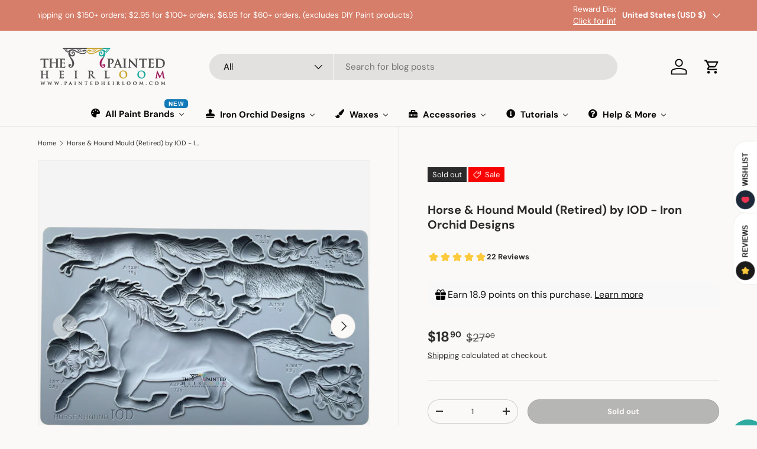

--- FILE ---
content_type: text/html; charset=utf-8
request_url: https://paintedheirloom.com/products/horse-hound-decor-mould-by-iod-iron-orchid-designs
body_size: 70714
content:
<!doctype html>
<html class="no-js" lang="en" dir="ltr">
<head>
  

<meta charset="utf-8">
<meta name="viewport" content="width=device-width,initial-scale=1">
<title>IOD Horse &amp; Hound Decor Mould by Iron Orchid Designss @ The Painted Heirloom</title><link rel="canonical" href="https://paintedheirloom.com/products/horse-hound-decor-mould-by-iod-iron-orchid-designs"><link rel="icon" href="//paintedheirloom.com/cdn/shop/files/SQUARE_Logo_and_Table_with_Web_Address3.png?crop=center&height=48&v=1613638775&width=48" type="image/png">
  <link rel="apple-touch-icon" href="//paintedheirloom.com/cdn/shop/files/SQUARE_Logo_and_Table_with_Web_Address3.png?crop=center&height=180&v=1613638775&width=180"><meta name="description" content="IOD Horse &amp; Hound Decor Mould by Iron Orchid Designs contains 9 moulds of various sizes, including a horse, hound, fox, acorns, and leaves. Silicone Mould Dimensions: One single 6&quot; x 10&quot; mould. Use with our IOD Air Dry Clay, which was formulated to work with all of our IOD Moulds, or Amazing Casting Resin by Alumilite, which offers a near perfect cosmetic casting. Food safe. The IOD Moulds are made from food safe materials (do not use the same set for food and crafts), and can be used to transform and create baked goods, furniture, soaps, jewelry, and just about anything you can think up in that creative brain of yours. Different Mediums. IOD Moulds can be used with many different mediums. We will cover the two most common here. Every medium has its own characteristics, challenges, and virtues. Air dry clay, or paper clay: IOD Air Dry Clay is an air dry medium, and one of our favorites. Like most paper pulp based air dry clays, some shrinking, warping, and cracking is inherent. We like these qualities for a distressed, authentically vintage look. Our favorite way to apply moulded pieces is to remove them from the mould while still moist, and adhere to the surface with the appropriate glue so it conforms well. For vertical surfaces, use a piece of low tack tape to hold it in place so it doesn’t slide. Casting resins: There are some great pourable resins available, like Amazing Casting Resin. These have completely different qualities than the IOD Air Dry Clay. There is no shrinking or warping, and the castings are more consistent. Depending on the project, these qualities can be helpful. If you need to conform them to a curved surface, this can be done if removed from the mould before it’s completely hardened. On releases: We find that most of the time a release is not necessary and the casting will come out without the use of a release, however, if you are having trouble with the material sticking (more common with clays than resins), a light dusting of simple cornstarch or arrowroot is a great choice. IOD - Iron Orchid Designs Stamps, Transfers, and Mould Tutorials, How-Tos, Tips, Best PracticesTo learn how to use this product, and for the best tips and techniques, please visit our Iron Orchid Design Inspiration (IOD) Videos, How-To&#39;s, &amp; Tutorials page for detailed guides and information."><meta property="og:site_name" content="The Painted Heirloom">
<meta property="og:url" content="https://paintedheirloom.com/products/horse-hound-decor-mould-by-iod-iron-orchid-designs">
<meta property="og:title" content="IOD Horse &amp; Hound Decor Mould by Iron Orchid Designss @ The Painted Heirloom">
<meta property="og:type" content="product">
<meta property="og:description" content="IOD Horse &amp; Hound Decor Mould by Iron Orchid Designs contains 9 moulds of various sizes, including a horse, hound, fox, acorns, and leaves. Silicone Mould Dimensions: One single 6&quot; x 10&quot; mould. Use with our IOD Air Dry Clay, which was formulated to work with all of our IOD Moulds, or Amazing Casting Resin by Alumilite, which offers a near perfect cosmetic casting. Food safe. The IOD Moulds are made from food safe materials (do not use the same set for food and crafts), and can be used to transform and create baked goods, furniture, soaps, jewelry, and just about anything you can think up in that creative brain of yours. Different Mediums. IOD Moulds can be used with many different mediums. We will cover the two most common here. Every medium has its own characteristics, challenges, and virtues. Air dry clay, or paper clay: IOD Air Dry Clay is an air dry medium, and one of our favorites. Like most paper pulp based air dry clays, some shrinking, warping, and cracking is inherent. We like these qualities for a distressed, authentically vintage look. Our favorite way to apply moulded pieces is to remove them from the mould while still moist, and adhere to the surface with the appropriate glue so it conforms well. For vertical surfaces, use a piece of low tack tape to hold it in place so it doesn’t slide. Casting resins: There are some great pourable resins available, like Amazing Casting Resin. These have completely different qualities than the IOD Air Dry Clay. There is no shrinking or warping, and the castings are more consistent. Depending on the project, these qualities can be helpful. If you need to conform them to a curved surface, this can be done if removed from the mould before it’s completely hardened. On releases: We find that most of the time a release is not necessary and the casting will come out without the use of a release, however, if you are having trouble with the material sticking (more common with clays than resins), a light dusting of simple cornstarch or arrowroot is a great choice. IOD - Iron Orchid Designs Stamps, Transfers, and Mould Tutorials, How-Tos, Tips, Best PracticesTo learn how to use this product, and for the best tips and techniques, please visit our Iron Orchid Design Inspiration (IOD) Videos, How-To&#39;s, &amp; Tutorials page for detailed guides and information."><meta property="og:image" content="http://paintedheirloom.com/cdn/shop/files/horse-hound-mould-by-iod-iron-orchid-designs-by-i_o_d_-painted-heirloom-1.png?crop=center&height=1200&v=1732735514&width=1200">
  <meta property="og:image:secure_url" content="https://paintedheirloom.com/cdn/shop/files/horse-hound-mould-by-iod-iron-orchid-designs-by-i_o_d_-painted-heirloom-1.png?crop=center&height=1200&v=1732735514&width=1200">
  <meta property="og:image:width" content="2000">
  <meta property="og:image:height" content="2000"><meta property="og:price:amount" content="18.90">
  <meta property="og:price:currency" content="USD"><meta name="twitter:card" content="summary_large_image">
<meta name="twitter:title" content="IOD Horse &amp; Hound Decor Mould by Iron Orchid Designss @ The Painted Heirloom">
<meta name="twitter:description" content="IOD Horse &amp; Hound Decor Mould by Iron Orchid Designs contains 9 moulds of various sizes, including a horse, hound, fox, acorns, and leaves. Silicone Mould Dimensions: One single 6&quot; x 10&quot; mould. Use with our IOD Air Dry Clay, which was formulated to work with all of our IOD Moulds, or Amazing Casting Resin by Alumilite, which offers a near perfect cosmetic casting. Food safe. The IOD Moulds are made from food safe materials (do not use the same set for food and crafts), and can be used to transform and create baked goods, furniture, soaps, jewelry, and just about anything you can think up in that creative brain of yours. Different Mediums. IOD Moulds can be used with many different mediums. We will cover the two most common here. Every medium has its own characteristics, challenges, and virtues. Air dry clay, or paper clay: IOD Air Dry Clay is an air dry medium, and one of our favorites. Like most paper pulp based air dry clays, some shrinking, warping, and cracking is inherent. We like these qualities for a distressed, authentically vintage look. Our favorite way to apply moulded pieces is to remove them from the mould while still moist, and adhere to the surface with the appropriate glue so it conforms well. For vertical surfaces, use a piece of low tack tape to hold it in place so it doesn’t slide. Casting resins: There are some great pourable resins available, like Amazing Casting Resin. These have completely different qualities than the IOD Air Dry Clay. There is no shrinking or warping, and the castings are more consistent. Depending on the project, these qualities can be helpful. If you need to conform them to a curved surface, this can be done if removed from the mould before it’s completely hardened. On releases: We find that most of the time a release is not necessary and the casting will come out without the use of a release, however, if you are having trouble with the material sticking (more common with clays than resins), a light dusting of simple cornstarch or arrowroot is a great choice. IOD - Iron Orchid Designs Stamps, Transfers, and Mould Tutorials, How-Tos, Tips, Best PracticesTo learn how to use this product, and for the best tips and techniques, please visit our Iron Orchid Design Inspiration (IOD) Videos, How-To&#39;s, &amp; Tutorials page for detailed guides and information.">
<link rel="preload" href="//paintedheirloom.com/cdn/shop/t/56/assets/main.css?v=117877229988737664671755355685" as="style"><style data-shopify>
@font-face {
  font-family: "DM Sans";
  font-weight: 400;
  font-style: normal;
  font-display: swap;
  src: url("//paintedheirloom.com/cdn/fonts/dm_sans/dmsans_n4.ec80bd4dd7e1a334c969c265873491ae56018d72.woff2") format("woff2"),
       url("//paintedheirloom.com/cdn/fonts/dm_sans/dmsans_n4.87bdd914d8a61247b911147ae68e754d695c58a6.woff") format("woff");
}
@font-face {
  font-family: "DM Sans";
  font-weight: 700;
  font-style: normal;
  font-display: swap;
  src: url("//paintedheirloom.com/cdn/fonts/dm_sans/dmsans_n7.97e21d81502002291ea1de8aefb79170c6946ce5.woff2") format("woff2"),
       url("//paintedheirloom.com/cdn/fonts/dm_sans/dmsans_n7.af5c214f5116410ca1d53a2090665620e78e2e1b.woff") format("woff");
}
@font-face {
  font-family: "DM Sans";
  font-weight: 400;
  font-style: italic;
  font-display: swap;
  src: url("//paintedheirloom.com/cdn/fonts/dm_sans/dmsans_i4.b8fe05e69ee95d5a53155c346957d8cbf5081c1a.woff2") format("woff2"),
       url("//paintedheirloom.com/cdn/fonts/dm_sans/dmsans_i4.403fe28ee2ea63e142575c0aa47684d65f8c23a0.woff") format("woff");
}
@font-face {
  font-family: "DM Sans";
  font-weight: 700;
  font-style: italic;
  font-display: swap;
  src: url("//paintedheirloom.com/cdn/fonts/dm_sans/dmsans_i7.52b57f7d7342eb7255084623d98ab83fd96e7f9b.woff2") format("woff2"),
       url("//paintedheirloom.com/cdn/fonts/dm_sans/dmsans_i7.d5e14ef18a1d4a8ce78a4187580b4eb1759c2eda.woff") format("woff");
}
@font-face {
  font-family: "DM Sans";
  font-weight: 700;
  font-style: normal;
  font-display: swap;
  src: url("//paintedheirloom.com/cdn/fonts/dm_sans/dmsans_n7.97e21d81502002291ea1de8aefb79170c6946ce5.woff2") format("woff2"),
       url("//paintedheirloom.com/cdn/fonts/dm_sans/dmsans_n7.af5c214f5116410ca1d53a2090665620e78e2e1b.woff") format("woff");
}
@font-face {
  font-family: "DM Sans";
  font-weight: 700;
  font-style: normal;
  font-display: swap;
  src: url("//paintedheirloom.com/cdn/fonts/dm_sans/dmsans_n7.97e21d81502002291ea1de8aefb79170c6946ce5.woff2") format("woff2"),
       url("//paintedheirloom.com/cdn/fonts/dm_sans/dmsans_n7.af5c214f5116410ca1d53a2090665620e78e2e1b.woff") format("woff");
}
:root {
      --bg-color: 250 249 247 / 1.0;
      --bg-color-og: 250 249 247 / 1.0;
      --heading-color: 42 43 42;
      --text-color: 42 43 42;
      --text-color-og: 42 43 42;
      --scrollbar-color: 42 43 42;
      --link-color: 42 43 42;
      --link-color-og: 42 43 42;
      --star-color: 255 159 28;--swatch-border-color-default: 208 208 206;
        --swatch-border-color-active: 146 146 145;
        --swatch-card-size: 48px;
        --swatch-variant-picker-size: 64px;--color-scheme-1-bg: 244 244 244 / 1.0;
      --color-scheme-1-grad: linear-gradient(180deg, rgba(244, 244, 244, 0.6), rgba(244, 244, 244, 1) 100%);
      --color-scheme-1-heading: 42 43 42;
      --color-scheme-1-text: 42 43 42;
      --color-scheme-1-btn-bg: 255 88 13;
      --color-scheme-1-btn-text: 255 255 255;
      --color-scheme-1-btn-bg-hover: 255 124 64;--color-scheme-2-bg: 255 255 255 / 1.0;
      --color-scheme-2-grad: linear-gradient(282deg, rgba(25, 132, 239, 0.36) 36%, rgba(88, 120, 156, 1) 67%, rgba(20, 20, 20, 1) 96%);
      --color-scheme-2-heading: 255 88 13;
      --color-scheme-2-text: 255 255 255;
      --color-scheme-2-btn-bg: 255 88 13;
      --color-scheme-2-btn-text: 255 255 255;
      --color-scheme-2-btn-bg-hover: 255 124 64;--color-scheme-3-bg: 255 255 255 / 1.0;
      --color-scheme-3-grad: linear-gradient(179deg, rgba(233, 255, 0, 0), rgba(0, 0, 0, 0) 100%);
      --color-scheme-3-heading: 0 0 0;
      --color-scheme-3-text: 0 0 0;
      --color-scheme-3-btn-bg: 42 43 42;
      --color-scheme-3-btn-text: 255 255 255;
      --color-scheme-3-btn-bg-hover: 82 83 82;

      --drawer-bg-color: 255 255 255 / 1.0;
      --drawer-text-color: 42 43 42;

      --panel-bg-color: 250 249 247 / 1.0;
      --panel-heading-color: 42 43 42;
      --panel-text-color: 42 43 42;

      --in-stock-text-color: 44 126 63;
      --low-stock-text-color: 210 134 26;
      --very-low-stock-text-color: 180 12 28;
      --no-stock-text-color: 119 119 119;
      --no-stock-backordered-text-color: 119 119 119;

      --error-bg-color: 252 237 238;
      --error-text-color: 180 12 28;
      --success-bg-color: 232 246 234;
      --success-text-color: 44 126 63;
      --info-bg-color: 228 237 250;
      --info-text-color: 26 102 210;

      --heading-font-family: "DM Sans", sans-serif;
      --heading-font-style: normal;
      --heading-font-weight: 700;
      --heading-scale-start: 2;

      --navigation-font-family: "DM Sans", sans-serif;
      --navigation-font-style: normal;
      --navigation-font-weight: 700;--heading-text-transform: none;
--subheading-text-transform: none;
      --body-font-family: "DM Sans", sans-serif;
      --body-font-style: normal;
      --body-font-weight: 400;
      --body-font-size: 15;

      --section-gap: 32;
      --heading-gap: calc(8 * var(--space-unit));--heading-gap: calc(6 * var(--space-unit));--grid-column-gap: 20px;--btn-bg-color: 42 43 42;
      --btn-bg-hover-color: 82 83 82;
      --btn-text-color: 255 255 255;
      --btn-bg-color-og: 42 43 42;
      --btn-text-color-og: 255 255 255;
      --btn-alt-bg-color: 255 255 255;
      --btn-alt-bg-alpha: 1.0;
      --btn-alt-text-color: 42 43 42;
      --btn-border-width: 1px;
      --btn-padding-y: 12px;

      
      --btn-border-radius: 27px;
      

      --btn-lg-border-radius: 50%;
      --btn-icon-border-radius: 50%;
      --input-with-btn-inner-radius: var(--btn-border-radius);

      --input-bg-color: 250 249 247 / 1.0;
      --input-text-color: 42 43 42;
      --input-border-width: 1px;
      --input-border-radius: 26px;
      --textarea-border-radius: 12px;
      --input-border-radius: 27px;
      --input-lg-border-radius: 33px;
      --input-bg-color-diff-3: #f4f2ee;
      --input-bg-color-diff-6: #eeebe4;

      --modal-border-radius: 16px;
      --modal-overlay-color: 0 0 0;
      --modal-overlay-opacity: 0.4;
      --drawer-border-radius: 16px;
      --overlay-border-radius: 0px;

      --custom-label-bg-color: 13 44 84 / 1.0;
      --custom-label-text-color: 255 255 255 / 1.0;--sale-label-bg-color: 249 2 2 / 1.0;
      --sale-label-text-color: 255 255 255 / 1.0;--sold-out-label-bg-color: 42 43 42 / 1.0;
      --sold-out-label-text-color: 255 255 255 / 1.0;--new-label-bg-color: 127 184 0 / 1.0;
      --new-label-text-color: 255 255 255 / 1.0;--preorder-label-bg-color: 0 166 237 / 1.0;
      --preorder-label-text-color: 255 255 255 / 1.0;

      --collection-label-color: 0 126 18 / 1.0;

      --page-width: 1200px;
      --gutter-sm: 20px;
      --gutter-md: 32px;
      --gutter-lg: 64px;

      --payment-terms-bg-color: #faf9f7;

      --coll-card-bg-color: #F9F9F9;
      --coll-card-border-color: #f2f2f2;

      --card-highlight-bg-color: #F9F9F9;
      --card-highlight-text-color: 85 85 85;
      --card-highlight-border-color: #E1E1E1;--card-bg-color: #faf9f7;
      --card-text-color: 38 38 43;
      --card-border-color: #f2f2f2;--blend-bg-color: #f4f4f4;
        
          --aos-animate-duration: 0.6s;
        

        
          --aos-min-width: 0;
        
      

      --reading-width: 48em;
    }

    @media (max-width: 769px) {
      :root {
        --reading-width: 36em;
      }
    }
  </style><link rel="stylesheet" href="//paintedheirloom.com/cdn/shop/t/56/assets/main.css?v=117877229988737664671755355685">
  <script src="//paintedheirloom.com/cdn/shop/t/56/assets/main.js?v=182340204423554326591755355685" defer="defer"></script><link rel="preload" href="//paintedheirloom.com/cdn/fonts/dm_sans/dmsans_n4.ec80bd4dd7e1a334c969c265873491ae56018d72.woff2" as="font" type="font/woff2" crossorigin fetchpriority="high"><link rel="preload" href="//paintedheirloom.com/cdn/fonts/dm_sans/dmsans_n7.97e21d81502002291ea1de8aefb79170c6946ce5.woff2" as="font" type="font/woff2" crossorigin fetchpriority="high"><script>window.performance && window.performance.mark && window.performance.mark('shopify.content_for_header.start');</script><meta name="google-site-verification" content="HH8K37BNwAHJIziIOjMl7zdTJ4LSf4htsxlN1DasC8Q">
<meta id="shopify-digital-wallet" name="shopify-digital-wallet" content="/2581463095/digital_wallets/dialog">
<meta name="shopify-checkout-api-token" content="78bedf9811f3ad9148097c4dfb7311e2">
<meta id="in-context-paypal-metadata" data-shop-id="2581463095" data-venmo-supported="false" data-environment="production" data-locale="en_US" data-paypal-v4="true" data-currency="USD">
<link rel="alternate" type="application/json+oembed" href="https://paintedheirloom.com/products/horse-hound-decor-mould-by-iod-iron-orchid-designs.oembed">
<script async="async" src="/checkouts/internal/preloads.js?locale=en-US"></script>
<link rel="preconnect" href="https://shop.app" crossorigin="anonymous">
<script async="async" src="https://shop.app/checkouts/internal/preloads.js?locale=en-US&shop_id=2581463095" crossorigin="anonymous"></script>
<script id="apple-pay-shop-capabilities" type="application/json">{"shopId":2581463095,"countryCode":"US","currencyCode":"USD","merchantCapabilities":["supports3DS"],"merchantId":"gid:\/\/shopify\/Shop\/2581463095","merchantName":"The Painted Heirloom","requiredBillingContactFields":["postalAddress","email"],"requiredShippingContactFields":["postalAddress","email"],"shippingType":"shipping","supportedNetworks":["visa","masterCard","amex","discover","elo","jcb"],"total":{"type":"pending","label":"The Painted Heirloom","amount":"1.00"},"shopifyPaymentsEnabled":true,"supportsSubscriptions":true}</script>
<script id="shopify-features" type="application/json">{"accessToken":"78bedf9811f3ad9148097c4dfb7311e2","betas":["rich-media-storefront-analytics"],"domain":"paintedheirloom.com","predictiveSearch":true,"shopId":2581463095,"locale":"en"}</script>
<script>var Shopify = Shopify || {};
Shopify.shop = "the-painted-heirloom.myshopify.com";
Shopify.locale = "en";
Shopify.currency = {"active":"USD","rate":"1.0"};
Shopify.country = "US";
Shopify.theme = {"name":"2.00 Theme with with Google Badge","id":138484613209,"schema_name":"Enterprise","schema_version":"2.0.0","theme_store_id":1657,"role":"main"};
Shopify.theme.handle = "null";
Shopify.theme.style = {"id":null,"handle":null};
Shopify.cdnHost = "paintedheirloom.com/cdn";
Shopify.routes = Shopify.routes || {};
Shopify.routes.root = "/";</script>
<script type="module">!function(o){(o.Shopify=o.Shopify||{}).modules=!0}(window);</script>
<script>!function(o){function n(){var o=[];function n(){o.push(Array.prototype.slice.apply(arguments))}return n.q=o,n}var t=o.Shopify=o.Shopify||{};t.loadFeatures=n(),t.autoloadFeatures=n()}(window);</script>
<script>
  window.ShopifyPay = window.ShopifyPay || {};
  window.ShopifyPay.apiHost = "shop.app\/pay";
  window.ShopifyPay.redirectState = null;
</script>
<script id="shop-js-analytics" type="application/json">{"pageType":"product"}</script>
<script defer="defer" async type="module" src="//paintedheirloom.com/cdn/shopifycloud/shop-js/modules/v2/client.init-shop-cart-sync_BdyHc3Nr.en.esm.js"></script>
<script defer="defer" async type="module" src="//paintedheirloom.com/cdn/shopifycloud/shop-js/modules/v2/chunk.common_Daul8nwZ.esm.js"></script>
<script type="module">
  await import("//paintedheirloom.com/cdn/shopifycloud/shop-js/modules/v2/client.init-shop-cart-sync_BdyHc3Nr.en.esm.js");
await import("//paintedheirloom.com/cdn/shopifycloud/shop-js/modules/v2/chunk.common_Daul8nwZ.esm.js");

  window.Shopify.SignInWithShop?.initShopCartSync?.({"fedCMEnabled":true,"windoidEnabled":true});

</script>
<script>
  window.Shopify = window.Shopify || {};
  if (!window.Shopify.featureAssets) window.Shopify.featureAssets = {};
  window.Shopify.featureAssets['shop-js'] = {"shop-cart-sync":["modules/v2/client.shop-cart-sync_QYOiDySF.en.esm.js","modules/v2/chunk.common_Daul8nwZ.esm.js"],"init-fed-cm":["modules/v2/client.init-fed-cm_DchLp9rc.en.esm.js","modules/v2/chunk.common_Daul8nwZ.esm.js"],"shop-button":["modules/v2/client.shop-button_OV7bAJc5.en.esm.js","modules/v2/chunk.common_Daul8nwZ.esm.js"],"init-windoid":["modules/v2/client.init-windoid_DwxFKQ8e.en.esm.js","modules/v2/chunk.common_Daul8nwZ.esm.js"],"shop-cash-offers":["modules/v2/client.shop-cash-offers_DWtL6Bq3.en.esm.js","modules/v2/chunk.common_Daul8nwZ.esm.js","modules/v2/chunk.modal_CQq8HTM6.esm.js"],"shop-toast-manager":["modules/v2/client.shop-toast-manager_CX9r1SjA.en.esm.js","modules/v2/chunk.common_Daul8nwZ.esm.js"],"init-shop-email-lookup-coordinator":["modules/v2/client.init-shop-email-lookup-coordinator_UhKnw74l.en.esm.js","modules/v2/chunk.common_Daul8nwZ.esm.js"],"pay-button":["modules/v2/client.pay-button_DzxNnLDY.en.esm.js","modules/v2/chunk.common_Daul8nwZ.esm.js"],"avatar":["modules/v2/client.avatar_BTnouDA3.en.esm.js"],"init-shop-cart-sync":["modules/v2/client.init-shop-cart-sync_BdyHc3Nr.en.esm.js","modules/v2/chunk.common_Daul8nwZ.esm.js"],"shop-login-button":["modules/v2/client.shop-login-button_D8B466_1.en.esm.js","modules/v2/chunk.common_Daul8nwZ.esm.js","modules/v2/chunk.modal_CQq8HTM6.esm.js"],"init-customer-accounts-sign-up":["modules/v2/client.init-customer-accounts-sign-up_C8fpPm4i.en.esm.js","modules/v2/client.shop-login-button_D8B466_1.en.esm.js","modules/v2/chunk.common_Daul8nwZ.esm.js","modules/v2/chunk.modal_CQq8HTM6.esm.js"],"init-shop-for-new-customer-accounts":["modules/v2/client.init-shop-for-new-customer-accounts_CVTO0Ztu.en.esm.js","modules/v2/client.shop-login-button_D8B466_1.en.esm.js","modules/v2/chunk.common_Daul8nwZ.esm.js","modules/v2/chunk.modal_CQq8HTM6.esm.js"],"init-customer-accounts":["modules/v2/client.init-customer-accounts_dRgKMfrE.en.esm.js","modules/v2/client.shop-login-button_D8B466_1.en.esm.js","modules/v2/chunk.common_Daul8nwZ.esm.js","modules/v2/chunk.modal_CQq8HTM6.esm.js"],"shop-follow-button":["modules/v2/client.shop-follow-button_CkZpjEct.en.esm.js","modules/v2/chunk.common_Daul8nwZ.esm.js","modules/v2/chunk.modal_CQq8HTM6.esm.js"],"lead-capture":["modules/v2/client.lead-capture_BntHBhfp.en.esm.js","modules/v2/chunk.common_Daul8nwZ.esm.js","modules/v2/chunk.modal_CQq8HTM6.esm.js"],"checkout-modal":["modules/v2/client.checkout-modal_CfxcYbTm.en.esm.js","modules/v2/chunk.common_Daul8nwZ.esm.js","modules/v2/chunk.modal_CQq8HTM6.esm.js"],"shop-login":["modules/v2/client.shop-login_Da4GZ2H6.en.esm.js","modules/v2/chunk.common_Daul8nwZ.esm.js","modules/v2/chunk.modal_CQq8HTM6.esm.js"],"payment-terms":["modules/v2/client.payment-terms_MV4M3zvL.en.esm.js","modules/v2/chunk.common_Daul8nwZ.esm.js","modules/v2/chunk.modal_CQq8HTM6.esm.js"]};
</script>
<script>(function() {
  var isLoaded = false;
  function asyncLoad() {
    if (isLoaded) return;
    isLoaded = true;
    var urls = ["https:\/\/bingshoppingtool-t2app-prod.trafficmanager.net\/uet\/tracking_script?shop=the-painted-heirloom.myshopify.com","\/\/cdn.shopify.com\/proxy\/42ea55035c51e090ccc63bd66246e93cf5858d0faf322b8998dd673692188ab7\/api.goaffpro.com\/loader.js?shop=the-painted-heirloom.myshopify.com\u0026sp-cache-control=cHVibGljLCBtYXgtYWdlPTkwMA","https:\/\/cdn.shopify.com\/s\/files\/1\/0184\/4255\/1360\/files\/haloroar-legal.min.js?v=1649374317\u0026shop=the-painted-heirloom.myshopify.com","https:\/\/customer-first-focus.b-cdn.net\/cffPCLoader_min.js?shop=the-painted-heirloom.myshopify.com"];
    for (var i = 0; i < urls.length; i++) {
      var s = document.createElement('script');
      s.type = 'text/javascript';
      s.async = true;
      s.src = urls[i];
      var x = document.getElementsByTagName('script')[0];
      x.parentNode.insertBefore(s, x);
    }
  };
  if(window.attachEvent) {
    window.attachEvent('onload', asyncLoad);
  } else {
    window.addEventListener('load', asyncLoad, false);
  }
})();</script>
<script id="__st">var __st={"a":2581463095,"offset":-18000,"reqid":"06b1b3b7-079e-4a60-97ba-cbc1075e8c1a-1768975615","pageurl":"paintedheirloom.com\/products\/horse-hound-decor-mould-by-iod-iron-orchid-designs","u":"6f30360e34bb","p":"product","rtyp":"product","rid":7062933766233};</script>
<script>window.ShopifyPaypalV4VisibilityTracking = true;</script>
<script id="captcha-bootstrap">!function(){'use strict';const t='contact',e='account',n='new_comment',o=[[t,t],['blogs',n],['comments',n],[t,'customer']],c=[[e,'customer_login'],[e,'guest_login'],[e,'recover_customer_password'],[e,'create_customer']],r=t=>t.map((([t,e])=>`form[action*='/${t}']:not([data-nocaptcha='true']) input[name='form_type'][value='${e}']`)).join(','),a=t=>()=>t?[...document.querySelectorAll(t)].map((t=>t.form)):[];function s(){const t=[...o],e=r(t);return a(e)}const i='password',u='form_key',d=['recaptcha-v3-token','g-recaptcha-response','h-captcha-response',i],f=()=>{try{return window.sessionStorage}catch{return}},m='__shopify_v',_=t=>t.elements[u];function p(t,e,n=!1){try{const o=window.sessionStorage,c=JSON.parse(o.getItem(e)),{data:r}=function(t){const{data:e,action:n}=t;return t[m]||n?{data:e,action:n}:{data:t,action:n}}(c);for(const[e,n]of Object.entries(r))t.elements[e]&&(t.elements[e].value=n);n&&o.removeItem(e)}catch(o){console.error('form repopulation failed',{error:o})}}const l='form_type',E='cptcha';function T(t){t.dataset[E]=!0}const w=window,h=w.document,L='Shopify',v='ce_forms',y='captcha';let A=!1;((t,e)=>{const n=(g='f06e6c50-85a8-45c8-87d0-21a2b65856fe',I='https://cdn.shopify.com/shopifycloud/storefront-forms-hcaptcha/ce_storefront_forms_captcha_hcaptcha.v1.5.2.iife.js',D={infoText:'Protected by hCaptcha',privacyText:'Privacy',termsText:'Terms'},(t,e,n)=>{const o=w[L][v],c=o.bindForm;if(c)return c(t,g,e,D).then(n);var r;o.q.push([[t,g,e,D],n]),r=I,A||(h.body.append(Object.assign(h.createElement('script'),{id:'captcha-provider',async:!0,src:r})),A=!0)});var g,I,D;w[L]=w[L]||{},w[L][v]=w[L][v]||{},w[L][v].q=[],w[L][y]=w[L][y]||{},w[L][y].protect=function(t,e){n(t,void 0,e),T(t)},Object.freeze(w[L][y]),function(t,e,n,w,h,L){const[v,y,A,g]=function(t,e,n){const i=e?o:[],u=t?c:[],d=[...i,...u],f=r(d),m=r(i),_=r(d.filter((([t,e])=>n.includes(e))));return[a(f),a(m),a(_),s()]}(w,h,L),I=t=>{const e=t.target;return e instanceof HTMLFormElement?e:e&&e.form},D=t=>v().includes(t);t.addEventListener('submit',(t=>{const e=I(t);if(!e)return;const n=D(e)&&!e.dataset.hcaptchaBound&&!e.dataset.recaptchaBound,o=_(e),c=g().includes(e)&&(!o||!o.value);(n||c)&&t.preventDefault(),c&&!n&&(function(t){try{if(!f())return;!function(t){const e=f();if(!e)return;const n=_(t);if(!n)return;const o=n.value;o&&e.removeItem(o)}(t);const e=Array.from(Array(32),(()=>Math.random().toString(36)[2])).join('');!function(t,e){_(t)||t.append(Object.assign(document.createElement('input'),{type:'hidden',name:u})),t.elements[u].value=e}(t,e),function(t,e){const n=f();if(!n)return;const o=[...t.querySelectorAll(`input[type='${i}']`)].map((({name:t})=>t)),c=[...d,...o],r={};for(const[a,s]of new FormData(t).entries())c.includes(a)||(r[a]=s);n.setItem(e,JSON.stringify({[m]:1,action:t.action,data:r}))}(t,e)}catch(e){console.error('failed to persist form',e)}}(e),e.submit())}));const S=(t,e)=>{t&&!t.dataset[E]&&(n(t,e.some((e=>e===t))),T(t))};for(const o of['focusin','change'])t.addEventListener(o,(t=>{const e=I(t);D(e)&&S(e,y())}));const B=e.get('form_key'),M=e.get(l),P=B&&M;t.addEventListener('DOMContentLoaded',(()=>{const t=y();if(P)for(const e of t)e.elements[l].value===M&&p(e,B);[...new Set([...A(),...v().filter((t=>'true'===t.dataset.shopifyCaptcha))])].forEach((e=>S(e,t)))}))}(h,new URLSearchParams(w.location.search),n,t,e,['guest_login'])})(!1,!0)}();</script>
<script integrity="sha256-4kQ18oKyAcykRKYeNunJcIwy7WH5gtpwJnB7kiuLZ1E=" data-source-attribution="shopify.loadfeatures" defer="defer" src="//paintedheirloom.com/cdn/shopifycloud/storefront/assets/storefront/load_feature-a0a9edcb.js" crossorigin="anonymous"></script>
<script crossorigin="anonymous" defer="defer" src="//paintedheirloom.com/cdn/shopifycloud/storefront/assets/shopify_pay/storefront-65b4c6d7.js?v=20250812"></script>
<script data-source-attribution="shopify.dynamic_checkout.dynamic.init">var Shopify=Shopify||{};Shopify.PaymentButton=Shopify.PaymentButton||{isStorefrontPortableWallets:!0,init:function(){window.Shopify.PaymentButton.init=function(){};var t=document.createElement("script");t.src="https://paintedheirloom.com/cdn/shopifycloud/portable-wallets/latest/portable-wallets.en.js",t.type="module",document.head.appendChild(t)}};
</script>
<script data-source-attribution="shopify.dynamic_checkout.buyer_consent">
  function portableWalletsHideBuyerConsent(e){var t=document.getElementById("shopify-buyer-consent"),n=document.getElementById("shopify-subscription-policy-button");t&&n&&(t.classList.add("hidden"),t.setAttribute("aria-hidden","true"),n.removeEventListener("click",e))}function portableWalletsShowBuyerConsent(e){var t=document.getElementById("shopify-buyer-consent"),n=document.getElementById("shopify-subscription-policy-button");t&&n&&(t.classList.remove("hidden"),t.removeAttribute("aria-hidden"),n.addEventListener("click",e))}window.Shopify?.PaymentButton&&(window.Shopify.PaymentButton.hideBuyerConsent=portableWalletsHideBuyerConsent,window.Shopify.PaymentButton.showBuyerConsent=portableWalletsShowBuyerConsent);
</script>
<script data-source-attribution="shopify.dynamic_checkout.cart.bootstrap">document.addEventListener("DOMContentLoaded",(function(){function t(){return document.querySelector("shopify-accelerated-checkout-cart, shopify-accelerated-checkout")}if(t())Shopify.PaymentButton.init();else{new MutationObserver((function(e,n){t()&&(Shopify.PaymentButton.init(),n.disconnect())})).observe(document.body,{childList:!0,subtree:!0})}}));
</script>
<script id='scb4127' type='text/javascript' async='' src='https://paintedheirloom.com/cdn/shopifycloud/privacy-banner/storefront-banner.js'></script><link id="shopify-accelerated-checkout-styles" rel="stylesheet" media="screen" href="https://paintedheirloom.com/cdn/shopifycloud/portable-wallets/latest/accelerated-checkout-backwards-compat.css" crossorigin="anonymous">
<style id="shopify-accelerated-checkout-cart">
        #shopify-buyer-consent {
  margin-top: 1em;
  display: inline-block;
  width: 100%;
}

#shopify-buyer-consent.hidden {
  display: none;
}

#shopify-subscription-policy-button {
  background: none;
  border: none;
  padding: 0;
  text-decoration: underline;
  font-size: inherit;
  cursor: pointer;
}

#shopify-subscription-policy-button::before {
  box-shadow: none;
}

      </style>
<script id="sections-script" data-sections="header,footer" defer="defer" src="//paintedheirloom.com/cdn/shop/t/56/compiled_assets/scripts.js?v=16522"></script>
<script>window.performance && window.performance.mark && window.performance.mark('shopify.content_for_header.end');</script>

    <script src="//paintedheirloom.com/cdn/shop/t/56/assets/animate-on-scroll.js?v=15249566486942820451755355685" defer="defer"></script>
    <link rel="stylesheet" href="//paintedheirloom.com/cdn/shop/t/56/assets/animate-on-scroll.css?v=116194678796051782541755355685">
  

  <script>document.documentElement.className = document.documentElement.className.replace('no-js', 'js');</script><!-- CC Custom Head Start --><!-- CC Custom Head End --><!-- BEGIN app block: shopify://apps/persistent-cart/blocks/script_js/4ce05194-341e-4641-aaf4-5a8dad5444cb --><script>
  window.cffPCLiquidPlaced = true;
</script>







  
  
  <script defer src="https://cdn.shopify.com/extensions/019a793c-ad27-7882-8471-201b37e34f5e/persistent-cart-66/assets/cffPC.production.min.js" onerror="this.onerror=null;this.remove();var s=document.createElement('script');s.defer=true;s.src='https://customer-first-focus.b-cdn.net/cffPC.production.min.js';document.head.appendChild(s);"></script>




<!-- END app block --><!-- BEGIN app block: shopify://apps/cbb-shipping-rates/blocks/app-embed-block/de9da91b-8d51-4359-81df-b8b0288464c7 --><script>
    window.codeblackbelt = window.codeblackbelt || {};
    window.codeblackbelt.shop = window.codeblackbelt.shop || 'the-painted-heirloom.myshopify.com';
    </script><script src="//cdn.codeblackbelt.com/widgets/shipping-rates-calculator-plus/main.min.js?version=2026012101-0500" async></script>
<!-- END app block --><!-- BEGIN app block: shopify://apps/ta-labels-badges/blocks/bss-pl-config-data/91bfe765-b604-49a1-805e-3599fa600b24 --><script
    id='bss-pl-config-data'
>
	let TAE_StoreId = "53196";
	if (typeof BSS_PL == 'undefined' || TAE_StoreId !== "") {
  		var BSS_PL = {};
		BSS_PL.storeId = 53196;
		BSS_PL.currentPlan = "twenty_usd";
		BSS_PL.apiServerProduction = "https://product-labels.tech-arms.io";
		BSS_PL.publicAccessToken = "59db92d56f8b3eb1cd110176acaef5e3";
		BSS_PL.customerTags = "null";
		BSS_PL.customerId = "null";
		BSS_PL.storeIdCustomOld = 10678;
		BSS_PL.storeIdOldWIthPriority = 12200;
		BSS_PL.storeIdOptimizeAppendLabel = 59637
		BSS_PL.optimizeCodeIds = null; 
		BSS_PL.extendedFeatureIds = null;
		BSS_PL.integration = {"laiReview":{"status":0,"config":[]}};
		BSS_PL.settingsData  = {};
		BSS_PL.configProductMetafields = [];
		BSS_PL.configVariantMetafields = [];
		
		BSS_PL.configData = [].concat({"id":197467,"name":"Untitled label 2","priority":0,"enable_priority":0,"enable":1,"pages":"1,2,3,4,7","related_product_tag":null,"first_image_tags":null,"img_url":"","public_img_url":"","position":9,"apply":null,"product_type":1,"exclude_products":6,"collection_image_type":0,"product":"","variant":"","collection":"279126212697,279120740441","exclude_product_ids":"","collection_image":"","inventory":0,"tags":"","excludeTags":"","vendors":"","from_price":null,"to_price":null,"domain_id":53196,"locations":"","enable_allowed_countries":0,"locales":"","enable_allowed_locales":0,"enable_visibility_date":0,"from_date":null,"to_date":null,"enable_discount_range":1,"discount_type":1,"discount_from":34,"discount_to":36,"label_text":"%3Cp%3E35%25%20off%20Color%20of%20the%20Month%21%3C/p%3E","label_text_color":"#ffffff","label_text_background_color":{"type":"hex","value":"#4482B4ff"},"label_text_font_size":12,"label_text_no_image":1,"label_text_in_stock":"In Stock","label_text_out_stock":"Sold out","label_shadow":{"blur":0,"h_offset":0,"v_offset":0},"label_opacity":100,"topBottom_padding":4,"border_radius":"0px 0px 0px 0px","border_style":"none","border_size":"0","border_color":"#000000","label_shadow_color":"#808080","label_text_style":0,"label_text_font_family":null,"label_text_font_url":null,"customer_label_preview_image":null,"label_preview_image":"https://cdn.shopify.com/s/files/1/0025/8146/3095/files/flour-sack-white-background.png?v=1716070166","label_text_enable":1,"customer_tags":"","exclude_customer_tags":"","customer_type":"allcustomers","exclude_customers":"all_customer_tags","label_on_image":"2","label_type":1,"badge_type":0,"custom_selector":null,"margin":{"type":"px","value":{"top":0,"left":0,"right":0,"bottom":0}},"mobile_margin":{"type":"px","value":{"top":0,"left":0,"right":0,"bottom":0}},"margin_top":0,"margin_bottom":0,"mobile_height_label":15,"mobile_width_label":30,"mobile_font_size_label":12,"emoji":null,"emoji_position":null,"transparent_background":null,"custom_page":null,"check_custom_page":false,"include_custom_page":null,"check_include_custom_page":false,"margin_left":0,"instock":null,"price_range_from":null,"price_range_to":null,"enable_price_range":0,"enable_product_publish":0,"customer_selected_product":null,"selected_product":null,"product_publish_from":null,"product_publish_to":null,"enable_countdown_timer":0,"option_format_countdown":0,"countdown_time":null,"option_end_countdown":null,"start_day_countdown":null,"countdown_type":1,"countdown_daily_from_time":null,"countdown_daily_to_time":null,"countdown_interval_start_time":null,"countdown_interval_length":null,"countdown_interval_break_length":null,"public_url_s3":"","enable_visibility_period":0,"visibility_period":1,"createdAt":"2025-12-29T16:21:43.000Z","customer_ids":"","exclude_customer_ids":"","angle":0,"toolTipText":"","label_shape":"3","label_shape_type":2,"mobile_fixed_percent_label":"percentage","desktop_width_label":100,"desktop_height_label":15,"desktop_fixed_percent_label":"percentage","mobile_position":9,"desktop_label_unlimited_top":0,"desktop_label_unlimited_left":0,"mobile_label_unlimited_top":0,"mobile_label_unlimited_left":0,"mobile_margin_top":0,"mobile_margin_left":0,"mobile_config_label_enable":0,"mobile_default_config":1,"mobile_margin_bottom":0,"enable_fixed_time":0,"fixed_time":null,"statusLabelHoverText":0,"labelHoverTextLink":{"url":"","is_open_in_newtab":true},"labelAltText":"","statusLabelAltText":0,"enable_badge_stock":0,"badge_stock_style":1,"badge_stock_config":null,"enable_multi_badge":0,"animation_type":0,"animation_duration":2,"animation_repeat_option":0,"animation_repeat":0,"desktop_show_badges":1,"mobile_show_badges":1,"desktop_show_labels":1,"mobile_show_labels":1,"label_text_unlimited_stock":"Unlimited Stock","label_text_pre_order_stock":"Pre-Order","img_plan_id":0,"label_badge_type":"text","deletedAt":null,"desktop_lock_aspect_ratio":true,"mobile_lock_aspect_ratio":true,"img_aspect_ratio":1,"preview_board_width":259,"preview_board_height":259,"set_size_on_mobile":true,"set_position_on_mobile":true,"set_margin_on_mobile":true,"from_stock":null,"to_stock":null,"condition_product_title":"{\"enable\":false,\"type\":1,\"content\":\"\"}","conditions_apply_type":"{\"discount\":2,\"price\":2,\"inventory\":2}","public_font_url":null,"font_size_ratio":0.5,"group_ids":"[]","metafields":"{\"valueProductMetafield\":[],\"valueVariantMetafield\":[],\"matching_type\":1,\"metafield_type\":1}","no_ratio_height":true,"updatedAt":"2025-12-29T16:24:28.000Z","multipleBadge":null,"translations":[],"label_id":197467,"label_text_id":197467,"bg_style":"solid"},{"id":170300,"name":"IOD Transfers Restock","priority":0,"enable_priority":0,"enable":1,"pages":"1,2,3,4,7","related_product_tag":null,"first_image_tags":null,"img_url":"","public_img_url":"","position":9,"apply":null,"product_type":1,"exclude_products":6,"collection_image_type":0,"product":"","variant":"","collection":"59709063223","exclude_product_ids":"","collection_image":"","inventory":2,"tags":"","excludeTags":"","vendors":"","from_price":null,"to_price":null,"domain_id":53196,"locations":"","enable_allowed_countries":0,"locales":"","enable_allowed_locales":0,"enable_visibility_date":0,"from_date":null,"to_date":null,"enable_discount_range":0,"discount_type":1,"discount_from":null,"discount_to":null,"label_text":"%3Cp%3ERestock%20ETA%20Oct%2016%3C/p%3E","label_text_color":"#ffffff","label_text_background_color":{"type":"gradient","value":"0deg,#3b358cff,#026df7"},"label_text_font_size":12,"label_text_no_image":1,"label_text_in_stock":"In Stock","label_text_out_stock":"Sold out","label_shadow":{"blur":10,"h_offset":5,"v_offset":5},"label_opacity":100,"topBottom_padding":4,"border_radius":"0px 0px 0px 0px","border_style":"solid","border_size":"1","border_color":"#000000","label_shadow_color":"#808080","label_text_style":0,"label_text_font_family":null,"label_text_font_url":null,"customer_label_preview_image":"/static/adminhtml/images/sample-bg.webp","label_preview_image":"https://cdn.shopify.com/s/files/1/0025/8146/3095/files/digital-egift-card-10_00-usd-painted-heirloom-1.png?v=1732743621","label_text_enable":1,"customer_tags":"","exclude_customer_tags":"","customer_type":"allcustomers","exclude_customers":"all_customer_tags","label_on_image":"2","label_type":1,"badge_type":0,"custom_selector":null,"margin":{"type":"px","value":{"top":0,"left":0,"right":0,"bottom":0}},"mobile_margin":{"type":"px","value":{"top":0,"left":0,"right":0,"bottom":0}},"margin_top":0,"margin_bottom":0,"mobile_height_label":10,"mobile_width_label":100,"mobile_font_size_label":12,"emoji":null,"emoji_position":null,"transparent_background":"0","custom_page":null,"check_custom_page":false,"include_custom_page":null,"check_include_custom_page":false,"margin_left":0,"instock":null,"price_range_from":null,"price_range_to":null,"enable_price_range":0,"enable_product_publish":0,"customer_selected_product":null,"selected_product":null,"product_publish_from":null,"product_publish_to":null,"enable_countdown_timer":0,"option_format_countdown":0,"countdown_time":null,"option_end_countdown":null,"start_day_countdown":null,"countdown_type":1,"countdown_daily_from_time":null,"countdown_daily_to_time":null,"countdown_interval_start_time":null,"countdown_interval_length":null,"countdown_interval_break_length":null,"public_url_s3":"","enable_visibility_period":0,"visibility_period":1,"createdAt":"2025-05-26T22:14:32.000Z","customer_ids":"","exclude_customer_ids":"","angle":0,"toolTipText":"","label_shape":"rectangle","label_shape_type":1,"mobile_fixed_percent_label":"percentage","desktop_width_label":100,"desktop_height_label":8,"desktop_fixed_percent_label":"percentage","mobile_position":9,"desktop_label_unlimited_top":0,"desktop_label_unlimited_left":0,"mobile_label_unlimited_top":0,"mobile_label_unlimited_left":0,"mobile_margin_top":0,"mobile_margin_left":0,"mobile_config_label_enable":0,"mobile_default_config":1,"mobile_margin_bottom":0,"enable_fixed_time":0,"fixed_time":null,"statusLabelHoverText":0,"labelHoverTextLink":{"url":"","is_open_in_newtab":true},"labelAltText":"","statusLabelAltText":0,"enable_badge_stock":0,"badge_stock_style":1,"badge_stock_config":null,"enable_multi_badge":0,"animation_type":0,"animation_duration":2,"animation_repeat_option":0,"animation_repeat":0,"desktop_show_badges":1,"mobile_show_badges":1,"desktop_show_labels":1,"mobile_show_labels":1,"label_text_unlimited_stock":"Unlimited Stock","label_text_pre_order_stock":"Pre-Order","img_plan_id":0,"label_badge_type":"text","deletedAt":null,"desktop_lock_aspect_ratio":true,"mobile_lock_aspect_ratio":true,"img_aspect_ratio":1,"preview_board_width":490,"preview_board_height":490,"set_size_on_mobile":true,"set_position_on_mobile":true,"set_margin_on_mobile":true,"from_stock":0,"to_stock":0,"condition_product_title":"{\"enabled\":false,\"type\":1,\"content\":\"\"}","conditions_apply_type":"{\"discount\":1,\"price\":1,\"inventory\":1}","public_font_url":null,"font_size_ratio":0.75,"group_ids":"[]","metafields":"{\"valueProductMetafield\":[],\"valueVariantMetafield\":[],\"matching_type\":1,\"metafield_type\":1}","no_ratio_height":false,"updatedAt":"2025-10-10T15:38:58.000Z","multipleBadge":null,"translations":[],"label_id":170300,"label_text_id":170300,"bg_style":"gradient"},{"id":162581,"name":"IOD Moulds Restock","priority":0,"enable_priority":0,"enable":1,"pages":"1,2,3,4,7","related_product_tag":null,"first_image_tags":null,"img_url":"","public_img_url":"","position":9,"apply":null,"product_type":1,"exclude_products":6,"collection_image_type":0,"product":"","variant":"","collection":"59709095991","exclude_product_ids":"","collection_image":"","inventory":2,"tags":"","excludeTags":"","vendors":"","from_price":null,"to_price":null,"domain_id":53196,"locations":"","enable_allowed_countries":0,"locales":"","enable_allowed_locales":0,"enable_visibility_date":0,"from_date":null,"to_date":null,"enable_discount_range":0,"discount_type":1,"discount_from":null,"discount_to":null,"label_text":"%3Cp%3ERestock%20ETA%20TBD%3C/p%3E","label_text_color":"#ffffff","label_text_background_color":{"type":"gradient","value":"0deg,#7168f3,#026df7"},"label_text_font_size":12,"label_text_no_image":1,"label_text_in_stock":"In Stock","label_text_out_stock":"Sold out","label_shadow":{"blur":10,"h_offset":5,"v_offset":5},"label_opacity":100,"topBottom_padding":4,"border_radius":"0px 0px 0px 0px","border_style":"solid","border_size":"1","border_color":"#000000","label_shadow_color":"#808080","label_text_style":0,"label_text_font_family":null,"label_text_font_url":null,"customer_label_preview_image":"/static/adminhtml/images/sample-bg.webp","label_preview_image":"https://cdn.shopify.com/s/files/1/0025/8146/3095/files/digital-egift-card-10_00-usd-painted-heirloom-1.png?v=1732743621","label_text_enable":1,"customer_tags":"","exclude_customer_tags":"","customer_type":"allcustomers","exclude_customers":"all_customer_tags","label_on_image":"2","label_type":1,"badge_type":0,"custom_selector":null,"margin":{"type":"px","value":{"top":0,"left":0,"right":0,"bottom":0}},"mobile_margin":{"type":"px","value":{"top":0,"left":0,"right":0,"bottom":0}},"margin_top":0,"margin_bottom":0,"mobile_height_label":10,"mobile_width_label":100,"mobile_font_size_label":12,"emoji":null,"emoji_position":null,"transparent_background":"0","custom_page":null,"check_custom_page":false,"include_custom_page":null,"check_include_custom_page":false,"margin_left":0,"instock":null,"price_range_from":null,"price_range_to":null,"enable_price_range":0,"enable_product_publish":0,"customer_selected_product":null,"selected_product":null,"product_publish_from":null,"product_publish_to":null,"enable_countdown_timer":0,"option_format_countdown":0,"countdown_time":null,"option_end_countdown":null,"start_day_countdown":null,"countdown_type":1,"countdown_daily_from_time":null,"countdown_daily_to_time":null,"countdown_interval_start_time":null,"countdown_interval_length":null,"countdown_interval_break_length":null,"public_url_s3":"","enable_visibility_period":0,"visibility_period":1,"createdAt":"2025-03-21T15:14:21.000Z","customer_ids":"","exclude_customer_ids":"","angle":0,"toolTipText":"","label_shape":"rectangle","label_shape_type":1,"mobile_fixed_percent_label":"percentage","desktop_width_label":100,"desktop_height_label":8,"desktop_fixed_percent_label":"percentage","mobile_position":9,"desktop_label_unlimited_top":0,"desktop_label_unlimited_left":0,"mobile_label_unlimited_top":0,"mobile_label_unlimited_left":0,"mobile_margin_top":0,"mobile_margin_left":0,"mobile_config_label_enable":0,"mobile_default_config":1,"mobile_margin_bottom":0,"enable_fixed_time":0,"fixed_time":null,"statusLabelHoverText":0,"labelHoverTextLink":{"url":"","is_open_in_newtab":true},"labelAltText":"","statusLabelAltText":0,"enable_badge_stock":0,"badge_stock_style":1,"badge_stock_config":null,"enable_multi_badge":0,"animation_type":0,"animation_duration":2,"animation_repeat_option":0,"animation_repeat":0,"desktop_show_badges":1,"mobile_show_badges":1,"desktop_show_labels":1,"mobile_show_labels":1,"label_text_unlimited_stock":"Unlimited Stock","label_text_pre_order_stock":"Pre-Order","img_plan_id":0,"label_badge_type":"text","deletedAt":null,"desktop_lock_aspect_ratio":true,"mobile_lock_aspect_ratio":true,"img_aspect_ratio":1,"preview_board_width":490,"preview_board_height":490,"set_size_on_mobile":true,"set_position_on_mobile":true,"set_margin_on_mobile":true,"from_stock":0,"to_stock":0,"condition_product_title":"{\"enabled\":false,\"type\":1,\"content\":\"\"}","conditions_apply_type":"{\"discount\":1,\"price\":1,\"inventory\":1}","public_font_url":null,"font_size_ratio":0.75,"group_ids":"[]","metafields":"{\"valueProductMetafield\":[],\"valueVariantMetafield\":[],\"matching_type\":1,\"metafield_type\":1}","no_ratio_height":false,"updatedAt":"2025-10-10T15:43:06.000Z","multipleBadge":null,"translations":[],"label_id":162581,"label_text_id":162581,"bg_style":"gradient"},{"id":150420,"name":"Untitled label","priority":0,"enable_priority":0,"enable":1,"pages":"1,2,3,4,7","related_product_tag":null,"first_image_tags":null,"img_url":"1756224093118-81439414-Untitleddesign48.png","public_img_url":"https://cdn.shopify.com/s/files/1/0025/8146/3095/files/1756224093118-81439414-Untitleddesign48.png?v=1756224121","position":9,"apply":null,"product_type":1,"exclude_products":6,"collection_image_type":0,"product":"","variant":"41889200341081,41889221017689,41889228456025,40584397946969,40584400863321,41889217511513,41889260601433,40116234977369,41889297203289,41889282818137,40584438775897,41889185628249,41889307131993,40584403779673,40120449925209,41889249919065,41889329741913,41889277902937,40584428716121,41889314865241","collection":"284585525337","exclude_product_ids":"","collection_image":"","inventory":0,"tags":"","excludeTags":"","vendors":"","from_price":null,"to_price":null,"domain_id":53196,"locations":"","enable_allowed_countries":0,"locales":"","enable_allowed_locales":0,"enable_visibility_date":1,"from_date":"2025-05-22T16:56:00.000Z","to_date":"2026-12-31T05:00:00.000Z","enable_discount_range":0,"discount_type":1,"discount_from":null,"discount_to":null,"label_text":"New%20arrival","label_text_color":"#ffffff","label_text_background_color":{"type":"hex","value":"#ff7f50ff"},"label_text_font_size":12,"label_text_no_image":1,"label_text_in_stock":"In Stock","label_text_out_stock":"Sold out","label_shadow":{"blur":"0","h_offset":0,"v_offset":0},"label_opacity":100,"topBottom_padding":4,"border_radius":"0px 0px 0px 0px","border_style":"none","border_size":"0","border_color":"#000000","label_shadow_color":"#808080","label_text_style":0,"label_text_font_family":null,"label_text_font_url":null,"customer_label_preview_image":"/static/adminhtml/images/sample-bg.webp","label_preview_image":"/static/adminhtml/images/sample-bg.webp","label_text_enable":0,"customer_tags":"","exclude_customer_tags":"","customer_type":"allcustomers","exclude_customers":"all_customer_tags","label_on_image":"2","label_type":1,"badge_type":0,"custom_selector":null,"margin":{"type":"px","value":{"top":0,"left":0,"right":0,"bottom":0}},"mobile_margin":{"type":"px","value":{"top":0,"left":0,"right":0,"bottom":0}},"margin_top":0,"margin_bottom":0,"mobile_height_label":-1,"mobile_width_label":37,"mobile_font_size_label":12,"emoji":null,"emoji_position":null,"transparent_background":null,"custom_page":null,"check_custom_page":false,"include_custom_page":null,"check_include_custom_page":false,"margin_left":0,"instock":null,"price_range_from":null,"price_range_to":null,"enable_price_range":0,"enable_product_publish":0,"customer_selected_product":null,"selected_product":null,"product_publish_from":null,"product_publish_to":null,"enable_countdown_timer":0,"option_format_countdown":0,"countdown_time":null,"option_end_countdown":null,"start_day_countdown":null,"countdown_type":1,"countdown_daily_from_time":null,"countdown_daily_to_time":null,"countdown_interval_start_time":null,"countdown_interval_length":null,"countdown_interval_break_length":null,"public_url_s3":"https://production-labels-bucket.s3.us-east-2.amazonaws.com/public/static/base/images/customer/53196/1756224093118-81439414-Untitleddesign48.png","enable_visibility_period":0,"visibility_period":1,"createdAt":"2024-12-15T02:11:54.000Z","customer_ids":"","exclude_customer_ids":"","angle":0,"toolTipText":"","label_shape":"rectangle","label_shape_type":1,"mobile_fixed_percent_label":"percentage","desktop_width_label":37,"desktop_height_label":-1,"desktop_fixed_percent_label":"percentage","mobile_position":9,"desktop_label_unlimited_top":86.713,"desktop_label_unlimited_left":63.008,"mobile_label_unlimited_top":86.713,"mobile_label_unlimited_left":63.008,"mobile_margin_top":0,"mobile_margin_left":0,"mobile_config_label_enable":0,"mobile_default_config":1,"mobile_margin_bottom":0,"enable_fixed_time":0,"fixed_time":null,"statusLabelHoverText":0,"labelHoverTextLink":{"url":"","is_open_in_newtab":true},"labelAltText":"","statusLabelAltText":0,"enable_badge_stock":0,"badge_stock_style":1,"badge_stock_config":null,"enable_multi_badge":0,"animation_type":0,"animation_duration":2,"animation_repeat_option":0,"animation_repeat":0,"desktop_show_badges":1,"mobile_show_badges":1,"desktop_show_labels":1,"mobile_show_labels":1,"label_text_unlimited_stock":"Unlimited Stock","label_text_pre_order_stock":"Pre-Order","img_plan_id":13,"label_badge_type":"image","deletedAt":null,"desktop_lock_aspect_ratio":true,"mobile_lock_aspect_ratio":true,"img_aspect_ratio":2.778,"preview_board_width":490,"preview_board_height":490,"set_size_on_mobile":false,"set_position_on_mobile":false,"set_margin_on_mobile":false,"from_stock":0,"to_stock":0,"condition_product_title":"{\"enabled\":false,\"type\":1,\"content\":\"\"}","conditions_apply_type":"{\"discount\":1,\"price\":1,\"inventory\":1}","public_font_url":null,"font_size_ratio":null,"group_ids":null,"metafields":"{\"valueProductMetafield\":[],\"valueVariantMetafield\":[],\"matching_type\":1,\"metafield_type\":1}","no_ratio_height":false,"updatedAt":"2025-09-30T14:20:54.000Z","multipleBadge":null,"translations":[],"label_id":150420,"label_text_id":150420,"bg_style":"solid"},);

		
		BSS_PL.configDataBanner = [].concat();

		
		BSS_PL.configDataPopup = [].concat();

		
		BSS_PL.configDataLabelGroup = [].concat();
		
		
		BSS_PL.collectionID = ``;
		BSS_PL.collectionHandle = ``;
		BSS_PL.collectionTitle = ``;

		
		BSS_PL.conditionConfigData = [].concat();
	}
</script>



    <script id='fixBugForStore53196'>
		
function bssFixSupportMainClassForQtyBox($, mainClassForQtyBox, parent, page) {
  // Write code here
  let mainQuantity =  $('.product-info__block .product-info__add-to-cart')
  mainClassForQtyBox = mainQuantity
  return mainClassForQtyBox;
}

function bssFixSupportMainPriceForBadgePrice($, parent, page, mainPrice) {
  // Write code here
  let fixMainPrice = $("#main-content .product-info__price")
  mainPrice = fixMainPrice
  return mainPrice;
}

function bssFixSupportFindMainPriceForBadgeName($, mainPrice, parent, page) {
  // Write code here
  let fixMainPrice = $("#main-content .product-info__block .product-title").parent().next()
  mainPrice = fixMainPrice
  return mainPrice;
}

function bssFixSupportProductParent($, page, parents, itemHandle) {
  // Write code here
  parents = $(`[data-handle="${itemHandle}"]:not(".breadcrumbs-list li")`);
  return parents;
}

function bssFixSupportFindPriceElementForBadgeName($, BSS_PL, priceEl, parent, page) {
  // Write code here
  let fixPriceEl = $(".card--product .card__title")
  if($(parent).is(".card__title") && !fixPriceEl.next('.bss_pb_img').length){
    priceEl = fixPriceEl.next()
  }
  return priceEl;
}

function bssFixSupportPriceElementForBadgePrice($, parent, page, priceEl) {
  // Write code here
  let fixPriceEl = $(".card__info .price")
  if(!fixPriceEl.parent().next('.bss_pb_img').length){
    priceEl = fixPriceEl.parent()
  }
  return priceEl;
}

    </script>


<style>
    
    

</style>

<script>
    function bssLoadScripts(src, callback, isDefer = false) {
        const scriptTag = document.createElement('script');
        document.head.appendChild(scriptTag);
        scriptTag.src = src;
        if (isDefer) {
            scriptTag.defer = true;
        } else {
            scriptTag.async = true;
        }
        if (callback) {
            scriptTag.addEventListener('load', function () {
                callback();
            });
        }
    }
    const scriptUrls = [
        "https://cdn.shopify.com/extensions/019bd440-4ad9-768f-8cbd-b429a1f08a03/product-label-558/assets/bss-pl-init-helper.js",
        "https://cdn.shopify.com/extensions/019bd440-4ad9-768f-8cbd-b429a1f08a03/product-label-558/assets/bss-pl-init-config-run-scripts.js",
    ];
    Promise.all(scriptUrls.map((script) => new Promise((resolve) => bssLoadScripts(script, resolve)))).then((res) => {
        console.log('BSS scripts loaded');
        window.bssScriptsLoaded = true;
    });

	function bssInitScripts() {
		if (BSS_PL.configData.length) {
			const enabledFeature = [
				{ type: 1, script: "https://cdn.shopify.com/extensions/019bd440-4ad9-768f-8cbd-b429a1f08a03/product-label-558/assets/bss-pl-init-for-label.js" },
				{ type: 2, badge: [0, 7, 8], script: "https://cdn.shopify.com/extensions/019bd440-4ad9-768f-8cbd-b429a1f08a03/product-label-558/assets/bss-pl-init-for-badge-product-name.js" },
				{ type: 2, badge: [1, 11], script: "https://cdn.shopify.com/extensions/019bd440-4ad9-768f-8cbd-b429a1f08a03/product-label-558/assets/bss-pl-init-for-badge-product-image.js" },
				{ type: 2, badge: 2, script: "https://cdn.shopify.com/extensions/019bd440-4ad9-768f-8cbd-b429a1f08a03/product-label-558/assets/bss-pl-init-for-badge-custom-selector.js" },
				{ type: 2, badge: [3, 9, 10], script: "https://cdn.shopify.com/extensions/019bd440-4ad9-768f-8cbd-b429a1f08a03/product-label-558/assets/bss-pl-init-for-badge-price.js" },
				{ type: 2, badge: 4, script: "https://cdn.shopify.com/extensions/019bd440-4ad9-768f-8cbd-b429a1f08a03/product-label-558/assets/bss-pl-init-for-badge-add-to-cart-btn.js" },
				{ type: 2, badge: 5, script: "https://cdn.shopify.com/extensions/019bd440-4ad9-768f-8cbd-b429a1f08a03/product-label-558/assets/bss-pl-init-for-badge-quantity-box.js" },
				{ type: 2, badge: 6, script: "https://cdn.shopify.com/extensions/019bd440-4ad9-768f-8cbd-b429a1f08a03/product-label-558/assets/bss-pl-init-for-badge-buy-it-now-btn.js" }
			]
				.filter(({ type, badge }) => BSS_PL.configData.some(item => item.label_type === type && (badge === undefined || (Array.isArray(badge) ? badge.includes(item.badge_type) : item.badge_type === badge))) || (type === 1 && BSS_PL.configDataLabelGroup && BSS_PL.configDataLabelGroup.length))
				.map(({ script }) => script);
				
            enabledFeature.forEach((src) => bssLoadScripts(src));

            if (enabledFeature.length) {
                const src = "https://cdn.shopify.com/extensions/019bd440-4ad9-768f-8cbd-b429a1f08a03/product-label-558/assets/bss-product-label-js.js";
                bssLoadScripts(src);
            }
        }

        if (BSS_PL.configDataBanner && BSS_PL.configDataBanner.length) {
            const src = "https://cdn.shopify.com/extensions/019bd440-4ad9-768f-8cbd-b429a1f08a03/product-label-558/assets/bss-product-label-banner.js";
            bssLoadScripts(src);
        }

        if (BSS_PL.configDataPopup && BSS_PL.configDataPopup.length) {
            const src = "https://cdn.shopify.com/extensions/019bd440-4ad9-768f-8cbd-b429a1f08a03/product-label-558/assets/bss-product-label-popup.js";
            bssLoadScripts(src);
        }

        if (window.location.search.includes('bss-pl-custom-selector')) {
            const src = "https://cdn.shopify.com/extensions/019bd440-4ad9-768f-8cbd-b429a1f08a03/product-label-558/assets/bss-product-label-custom-position.js";
            bssLoadScripts(src, null, true);
        }
    }
    bssInitScripts();
</script>


<!-- END app block --><!-- BEGIN app block: shopify://apps/buddha-mega-menu-navigation/blocks/megamenu/dbb4ce56-bf86-4830-9b3d-16efbef51c6f -->
<script>
        var productImageAndPrice = [],
            collectionImages = [],
            articleImages = [],
            mmLivIcons = true,
            mmFlipClock = false,
            mmFixesUseJquery = false,
            mmNumMMI = 6,
            mmSchemaTranslation = {},
            mmMenuStrings =  {"menuStrings":{"default":{"All Paint Brands":"All Paint Brands","Clay& Chalk Based":"Clay& Chalk Based","DIY Paint":"DIY Paint","Chalk & Clay":"Chalk & Clay","All-in-One":"All-in-One","DIY Cottage Colors":"DIY Cottage Colors","Prep, Finish, & Companions":"Prep, Finish, & Companions","Fusion ":"Fusion ","Fusion Mineral Paint Colors Colors":"Fusion Mineral Paint Colors Colors","Limestone & Chalk":"Limestone & Chalk","Alchemy by Fusion":"Alchemy by Fusion","Fusion Milk Paint":"Fusion Milk Paint","Fusion Metallics":"Fusion Metallics","Fusion Inspiration":"Fusion Inspiration","Sweet Pickins Milk Paint":"Sweet Pickins Milk Paint","Homestead House":"Homestead House","Milk Paint by Homsetead House":"Milk Paint by Homsetead House","Melange Paint":"Melange Paint","ONE by Melange":"ONE by Melange","Built-in Top Coat":"Built-in Top Coat","Miss Lillian's Paint":"Miss Lillian's Paint","No-Wax Chock Paint":"No-Wax Chock Paint","Miss Lillian's Metallics":"Miss Lillian's Metallics","Iron Orchid Designs":"Iron Orchid Designs","IOD Moulds":"IOD Moulds","IOD Paint Inlays":"IOD Paint Inlays","IOD Stamps":"IOD Stamps","IOD Transfers":"IOD Transfers","IOD Accessories":"IOD Accessories","IOD Inspiration":"IOD Inspiration","IOD Merch Swag Store":"IOD Merch Swag Store","Waxes":"Waxes","Fusion Waxes":"Fusion Waxes","Art Alchemy by Finnabair":"Art Alchemy by Finnabair","Gilders Paste Wax":"Gilders Paste Wax","Accessories":"Accessories","Brushes":"Brushes","Fusion Accessories":"Fusion Accessories","DIY Paint Accessories":"DIY Paint Accessories","Tutorials":"Tutorials","New! Fusion Series":"New! Fusion Series","Everything Fusion":"Everything Fusion","Why Fusion?":"Why Fusion?","Fusion FAQ":"Fusion FAQ","Just Starting?":"Just Starting?","More Tutorials":"More Tutorials","IOD Tutorials":"IOD Tutorials","All Tutorials":"All Tutorials","Help & More":"Help & More","About Me":"About Me","Contact Me":"Contact Me","Reviews":"Reviews","Locations":"Locations","Shipping & Returns":"Shipping & Returns","Rewards Program":"Rewards Program","Your Wishlist":"Your Wishlist","Legal":"Legal","Privacy Policy":"Privacy Policy","Terms of Service":"Terms of Service"}},"additional":{"default":{"Add to cart":"Add to cart","Sold out":"Sold out","JUST ADDED TO YOUR CART":"JUST ADDED TO YOUR CART","OUT OF STOCK":"OUT OF STOCK","View Cart":"View Cart","NEW":"NEW","SALE":"SALE","HOT":"HOT"}}} ,
            mmShopLocale = "en",
            mmShopLocaleCollectionsRoute = "/collections",
            mmSchemaDesignJSON = [{"action":"menu-select","value":"mm-automatic"},{"action":"design","setting":"font_family","value":"Default"},{"action":"design","setting":"font_size","value":"13px"},{"action":"design","setting":"text_color","value":"#222222"},{"action":"design","setting":"link_hover_color","value":"#0da19a"},{"action":"design","setting":"link_color","value":"#4e4e4e"},{"action":"design","setting":"background_hover_color","value":"#f9f9f9"},{"action":"design","setting":"background_color","value":"#ffffff"},{"action":"design","setting":"price_color","value":"#0da19a"},{"action":"design","setting":"contact_right_btn_text_color","value":"#ffffff"},{"action":"design","setting":"contact_right_btn_bg_color","value":"#3A3A3A"},{"action":"design","setting":"contact_left_bg_color","value":"#3A3A3A"},{"action":"design","setting":"contact_left_alt_color","value":"#CCCCCC"},{"action":"design","setting":"contact_left_text_color","value":"#f1f1f0"},{"action":"design","setting":"addtocart_enable","value":"true"},{"action":"design","setting":"addtocart_text_color","value":"#333333"},{"action":"design","setting":"addtocart_background_color","value":"#ffffff"},{"action":"design","setting":"addtocart_text_hover_color","value":"#ffffff"},{"action":"design","setting":"addtocart_background_hover_color","value":"#0da19a"},{"action":"design","setting":"countdown_color","value":"#ffffff"},{"action":"design","setting":"countdown_background_color","value":"#333333"},{"action":"design","setting":"vertical_font_family","value":"Default"},{"action":"design","setting":"vertical_font_size","value":"13px"},{"action":"design","setting":"vertical_text_color","value":"#ffffff"},{"action":"design","setting":"vertical_link_color","value":"#ffffff"},{"action":"design","setting":"vertical_link_hover_color","value":"#ffffff"},{"action":"design","setting":"vertical_price_color","value":"#ffffff"},{"action":"design","setting":"vertical_contact_right_btn_text_color","value":"#ffffff"},{"action":"design","setting":"vertical_addtocart_enable","value":"true"},{"action":"design","setting":"vertical_addtocart_text_color","value":"#ffffff"},{"action":"design","setting":"vertical_countdown_color","value":"#ffffff"},{"action":"design","setting":"vertical_countdown_background_color","value":"#333333"},{"action":"design","setting":"vertical_background_color","value":"#017b86"},{"action":"design","setting":"vertical_addtocart_background_color","value":"#333333"},{"action":"design","setting":"vertical_contact_right_btn_bg_color","value":"#333333"},{"action":"design","setting":"vertical_contact_left_alt_color","value":"#333333"}],
            mmDomChangeSkipUl = "",
            buddhaMegaMenuShop = "the-painted-heirloom.myshopify.com",
            mmWireframeCompression = "0",
            mmExtensionAssetUrl = "https://cdn.shopify.com/extensions/019abe06-4a3f-7763-88da-170e1b54169b/mega-menu-151/assets/";var bestSellersHTML = '';var newestProductsHTML = '';var buddhaLivIcons={"us-dollar.svg":"<svg version=\"1.1\" xmlns=\"http:\/\/www.w3.org\/2000\/svg\" xmlns:xlink=\"http:\/\/www.w3.org\/1999\/xlink\" viewBox=\"0 0 60 60\" xml:space=\"preserve\" data-animoptions=\"{'duration':'2', 'repeat':'0', 'repeatDelay':'0.5'}\">\n\t<g class=\"lievo-main\">\n\t\t<g class=\"lievo-common\" data-animdata=\"\n\t\t\t{\n\t\t\t\t'steps':[\n\t\t\t\t\t{\n\t\t\t\t\t\t'duration':'1',\n\t\t\t\t\t\t'position':'0',\n\t\t\t\t\t\t'vars':{\n\t\t\t\t\t\t\t'x':'+=72',\n\t\t\t\t\t\t\t'rotation':'+=144',\n\t\t\t\t\t\t\t'transformOrigin':'center center',\n\t\t\t\t\t\t\t'ease':'Power1.easeIn'\n\t\t\t\t\t\t}\n\t\t\t\t\t},\n\t\t\t\t\t{\n\t\t\t\t\t\t'duration':'0',\n\t\t\t\t\t\t'vars':{\n\t\t\t\t\t\t\t'x':'-=72',\n\t\t\t\t\t\t\t'y':'-=72',\n\t\t\t\t\t\t\t'rotation':'0'\n\t\t\t\t\t\t}\n\t\t\t\t\t},\n\t\t\t\t\t{\n\t\t\t\t\t\t'duration':'1.4',\n\t\t\t\t\t\t'position':'+=0.6',\n\t\t\t\t\t\t'vars':{\n\t\t\t\t\t\t\t'y':'+=72',\n\t\t\t\t\t\t\t'ease':'Bounce.easeOut'\n\t\t\t\t\t\t}\n\t\t\t\t\t}\n\t\t\t\t]\n\t\t\t}\n\t\t\">\n\t\t\t<path fill=\"#1ABC9C\" stroke=\"#16A085\" stroke-width=\"2\" stroke-linecap=\"round\" stroke-miterlimit=\"10\" d=\"M29,7c12.7,0,23,10.3,23,23c0,12.7-10.3,23-23,23C16.3,53,6,42.7,6,30C6,17.3,16.3,7,29,7z\"\/>\n\t\t\t<path class=\"lievo-altstroke lievo-solidbg\" fill=\"none\" stroke=\"#ffffff\" stroke-width=\"2\" stroke-linecap=\"round\" stroke-miterlimit=\"10\" d=\"M29,21v-6 M29,39v6M23,35.4v0.9c0,1.49,1.79,2.7,4,2.7h4c2.21,0,4-1.61,4-3.6v-1.8c0-1.99-1.79-3.6-4-3.6h-4c-2.21,0-4-1.61-4-3.6v-1.8c0-1.99,1.79-3.6,4-3.6h4c2.21,0,4,1.21,4,2.7v0.9\"\/>\n\t\t<\/g>\n\t<\/g>\n<\/svg>"};/* get link lists api */
        var linkLists={"main-menu" : {"title":"Main menu", "items":["/","https://paintedheirloom.com/collections/all-fusion-mineral-paint-grouped-and-sorted-by-color-and-shades","https://paintedheirloom.com/collections/milk-paint","https://paintedheirloom.com/collections/iron-orchid-designs-iod-products","https://paintedheirloom.com/","https://paintedheirloom.com/collections/accessories","https://paintedheirloom.com/pages/tutorial-home","https://paintedheirloom.com/",]},"footer" : {"title":"Footer menu", "items":["/search","https://paintedheirloom.com/pages/contact-us","https://paintedheirloom.com/pages/reviews","https://paintedheirloom.com/pages/reviews",]},"customer-account-main-menu" : {"title":"Customer account main menu", "items":["/","https://account.paintedheirloom.com/orders?locale=en&amp;region_country=US",]},};/*ENDPARSE*/

        

        /* set product prices *//* get the collection images */collectionImages['279490986073'] = ['//paintedheirloom.com/cdn/shop/collections/diy-paint-logo_1250_x_1250_px.jpg?v=1720317790&width=240', 1.0];collectionImages['280799248473'] = ['//paintedheirloom.com/cdn/shop/collections/diy-cottage-colors-jami-ray-vintage-diy-paint-the-painted-heirloom.png?v=1722270932&width=240', 1.0];collectionImages['279513825369'] = ['//paintedheirloom.com/cdn/shop/collections/diy-paintbrush-for-diy-paint-debis-design-diary.png?v=1721695638&width=240', 1.0];collectionImages['66653192247'] = ['//paintedheirloom.com/cdn/shop/collections/fusion-mineral-paint-samples-testers-pints-brushes-colors-display2.png?v=1573684921&width=240', 1.0];collectionImages['288335528025'] = ['//paintedheirloom.com/cdn/shop/collections/alchemy-chalk-paint-by-fusion.png?v=1745676375&width=240', 1.0];collectionImages['162541305945'] = ['//paintedheirloom.com/cdn/shop/collections/mix-milk-paint-homestead-house-fusion-miss-mustard-seed-collection-1.png?v=1605048188&width=240', 1.0];collectionImages['40871886903'] = ['//paintedheirloom.com/cdn/shop/collections/fusions-metallics-the-painted-heirloom.jpg?v=1550259083&width=240', 1.5058639562157936];collectionImages['40872017975'] = ['//paintedheirloom.com/cdn/shop/collections/finishing-the-painted-heirloom.jpg?v=1573685556&width=240', 1.1330882352941176];collectionImages['279126212697'] = ['//paintedheirloom.com/cdn/shop/collections/sweet-pickins-sign-1.png?v=1716084946&width=240', 1.0];collectionImages['279120740441'] = ['//paintedheirloom.com/cdn/shop/collections/oil_wax_white_6-3.jpg?v=1721696110&width=240', 1.0];collectionImages['275011010649'] = ['//paintedheirloom.com/cdn/shop/collections/one-melange-color-card.jpg?v=1716085077&width=240', 1.0];collectionImages['277852946521'] = ['//paintedheirloom.com/cdn/shop/collections/miss-lillians-sign-1.png?v=1716084962&width=240', 1.0];collectionImages['278609035353'] = ['//paintedheirloom.com/cdn/shop/collections/Copy_of_miss-lillians-sign-1.png?v=1721695674&width=240', 1.0];/* get the article images *//* customer fixes */
        var mmCustomerFixesBeforeInit = function(){ mmAddStyle(" .main-menu {z-index: 10;} "); }; var mmThemeFixesBefore = function(){ mmAddStyle(" .main-menu__disclosure {overflow: visible !important;} .mob__localization {position: relative; z-index: 1002;} ","tempMenuStyle"); }; 
        

        var mmWireframe = {"html" : "<li role=\"none\" class=\"buddha-menu-item\" itemId=\"2WfzZ\"  ><a data-href=\"/\" href=\"/\" aria-label=\"All Paint Brands\" data-no-instant=\"\" onclick=\"mmGoToPage(this, event); return false;\" role=\"menuitem\"  ><i class=\"mm-icon static fas fa-palette\" aria-hidden=\"true\"></i><span class=\"mm-title\">All Paint Brands</span><i class=\"mm-arrow mm-angle-down\" aria-hidden=\"true\"></i><span class=\"toggle-menu-btn\" style=\"display:none;\" title=\"Toggle menu\" onclick=\"return toggleSubmenu(this)\"><span class=\"mm-arrow-icon\"><span class=\"bar-one\"></span><span class=\"bar-two\"></span></span></span><span class=\"mm-label new\">NEW</span></a><ul class=\"mm-submenu simple   mm-last-level\" role=\"menu\"><li role=\"none\" submenu-columns=\"1\" item-type=\"link-list-image\"  ><div class=\"mega-menu-item-container\"  ><div class=\"mm-list-name\"  ><span  ><span class=\"mm-title\">DIY Paint</span><span class=\"mm-description\">Clay& Chalk Based</span></span></div><ul class=\"mm-product-list   mm-last-level\" role=\"menu\"><li role=\"none\"  ><div class=\"mm-list-image\"  ><a data-href=\"/collections/diy-paint-by-debis-design-diary\" href=\"/collections/diy-paint-by-debis-design-diary\" aria-label=\"DIY Paint\" data-no-instant=\"\" onclick=\"mmGoToPage(this, event); return false;\" role=\"menuitem\" tabindex=\"-1\"  ><img  data-src=\"https://cdn.shopify.com/s/files/1/0025/8146/3095/collections/diy-paint-logo_1250_x_1250_px_80x.jpg?v=1720317790\" class=\"get-collection-image\" data-id=\"279490986073\"></a></div><div class=\"mm-list-info\"  ><a data-href=\"/collections/diy-paint-by-debis-design-diary\" href=\"/collections/diy-paint-by-debis-design-diary\" aria-label=\"DIY Paint\" data-no-instant=\"\" onclick=\"mmGoToPage(this, event); return false;\" role=\"menuitem\" class=\"mm-product-name\"  ><span class=\"mm-title\">DIY Paint</span><span class=\"mm-description\">Chalk & Clay</span></a><div class=\"mega-menu-prices get-mega-menu-prices\" data-id=\"279490986073\"></div></div></li><li role=\"none\"  ><div class=\"mm-list-image\"  ><a data-href=\"/collections/diy-cottage-colors-by-debis-design-diary\" href=\"/collections/diy-cottage-colors-by-debis-design-diary\" aria-label=\"DIY Cottage Colors\" data-no-instant=\"\" onclick=\"mmGoToPage(this, event); return false;\" role=\"menuitem\" tabindex=\"-1\"  ><img  data-src=\"https://cdn.shopify.com/s/files/1/0025/8146/3095/collections/diy-cottage-colors-jami-ray-vintage-diy-paint-the-painted-heirloom_80x.png?v=1722270932\" class=\"get-collection-image\" data-id=\"280799248473\"></a></div><div class=\"mm-list-info\"  ><a data-href=\"/collections/diy-cottage-colors-by-debis-design-diary\" href=\"/collections/diy-cottage-colors-by-debis-design-diary\" aria-label=\"DIY Cottage Colors\" data-no-instant=\"\" onclick=\"mmGoToPage(this, event); return false;\" role=\"menuitem\" class=\"mm-product-name\"  ><span class=\"mm-title\">DIY Cottage Colors</span><span class=\"mm-description\">All-in-One</span></a><div class=\"mega-menu-prices get-mega-menu-prices\" data-id=\"280799248473\"></div></div></li><li role=\"none\"  ><div class=\"mm-list-image\"  ><a data-href=\"/collections/diy-paint-prep-finish-companions\" href=\"/collections/diy-paint-prep-finish-companions\" aria-label=\"Prep, Finish, & Companions\" data-no-instant=\"\" onclick=\"mmGoToPage(this, event); return false;\" role=\"menuitem\" tabindex=\"-1\"  ><img  data-src=\"https://cdn.shopify.com/s/files/1/0025/8146/3095/collections/diy-paintbrush-for-diy-paint-debis-design-diary_80x.png?v=1721695638\" class=\"get-collection-image\" data-id=\"279513825369\"></a></div><div class=\"mm-list-info\"  ><a data-href=\"/collections/diy-paint-prep-finish-companions\" href=\"/collections/diy-paint-prep-finish-companions\" aria-label=\"Prep, Finish, & Companions\" data-no-instant=\"\" onclick=\"mmGoToPage(this, event); return false;\" role=\"menuitem\" class=\"mm-product-name\"  ><span class=\"mm-title\">Prep, Finish, & Companions</span></a><div class=\"mega-menu-prices get-mega-menu-prices\" data-id=\"279513825369\"></div></div></li></ul></div></li><li role=\"none\" submenu-columns=\"1\" item-type=\"link-list-image\"  ><div class=\"mega-menu-item-container\"  ><div class=\"mm-list-name\"  ><span  ><span class=\"mm-title\">Fusion</span></span></div><ul class=\"mm-product-list   mm-last-level\" role=\"menu\"><li role=\"none\"  ><div class=\"mm-list-image\"  ><a data-href=\"/collections/all-fusion-mineral-paint-grouped-and-sorted-by-color-and-shades\" href=\"/collections/all-fusion-mineral-paint-grouped-and-sorted-by-color-and-shades\" aria-label=\"Fusion Mineral Paint Colors Colors\" data-no-instant=\"\" onclick=\"mmGoToPage(this, event); return false;\" role=\"menuitem\" tabindex=\"-1\"  ><img  data-src=\"https://cdn.shopify.com/s/files/1/0025/8146/3095/collections/fusion-mineral-paint-samples-testers-pints-brushes-colors-display2_80x.png?v=1573684921\" class=\"get-collection-image\" data-id=\"66653192247\"></a></div><div class=\"mm-list-info\"  ><a data-href=\"/collections/all-fusion-mineral-paint-grouped-and-sorted-by-color-and-shades\" href=\"/collections/all-fusion-mineral-paint-grouped-and-sorted-by-color-and-shades\" aria-label=\"Fusion Mineral Paint Colors Colors\" data-no-instant=\"\" onclick=\"mmGoToPage(this, event); return false;\" role=\"menuitem\" class=\"mm-product-name\"  ><span class=\"mm-title\">Fusion Mineral Paint Colors Colors</span><span class=\"mm-description\">All-in-One</span></a><div class=\"mega-menu-prices get-mega-menu-prices\" data-id=\"66653192247\"></div></div></li><li role=\"none\"  ><div class=\"mm-list-image\"  ><a data-href=\"/collections/alchemy-paint-by-fusion\" href=\"/collections/alchemy-paint-by-fusion\" aria-label=\"Alchemy by Fusion\" data-no-instant=\"\" onclick=\"mmGoToPage(this, event); return false;\" role=\"menuitem\" tabindex=\"-1\"  ><img  data-src=\"https://cdn.shopify.com/s/files/1/0025/8146/3095/collections/alchemy-chalk-paint-by-fusion_80x.png?v=1745676375\" class=\"get-collection-image\" data-id=\"288335528025\"></a></div><div class=\"mm-list-info\"  ><a data-href=\"/collections/alchemy-paint-by-fusion\" href=\"/collections/alchemy-paint-by-fusion\" aria-label=\"Alchemy by Fusion\" data-no-instant=\"\" onclick=\"mmGoToPage(this, event); return false;\" role=\"menuitem\" class=\"mm-product-name\"  ><span class=\"mm-title\">Alchemy by Fusion</span><span class=\"mm-description\">Limestone & Chalk</span></a><div class=\"mega-menu-prices get-mega-menu-prices\" data-id=\"288335528025\"></div></div></li><li role=\"none\"  ><div class=\"mm-list-image\"  ><a data-href=\"/collections/milk-paint\" href=\"/collections/milk-paint\" aria-label=\"Fusion Milk Paint\" data-no-instant=\"\" onclick=\"mmGoToPage(this, event); return false;\" role=\"menuitem\" tabindex=\"-1\"  ><img  data-src=\"https://cdn.shopify.com/s/files/1/0025/8146/3095/collections/mix-milk-paint-homestead-house-fusion-miss-mustard-seed-collection-1_80x.png?v=1605048188\" class=\"get-collection-image\" data-id=\"162541305945\"></a></div><div class=\"mm-list-info\"  ><a data-href=\"/collections/milk-paint\" href=\"/collections/milk-paint\" aria-label=\"Fusion Milk Paint\" data-no-instant=\"\" onclick=\"mmGoToPage(this, event); return false;\" role=\"menuitem\" class=\"mm-product-name\"  ><span class=\"mm-title\">Fusion Milk Paint</span></a><div class=\"mega-menu-prices get-mega-menu-prices\" data-id=\"162541305945\"></div></div></li><li role=\"none\"  ><div class=\"mm-list-image\"  ><a data-href=\"/collections/metallics\" href=\"/collections/metallics\" aria-label=\"Fusion Metallics\" data-no-instant=\"\" onclick=\"mmGoToPage(this, event); return false;\" role=\"menuitem\" tabindex=\"-1\"  ><img  data-src=\"https://cdn.shopify.com/s/files/1/0025/8146/3095/collections/fusions-metallics-the-painted-heirloom_80x.jpg?v=1550259083\" class=\"get-collection-image\" data-id=\"40871886903\"></a></div><div class=\"mm-list-info\"  ><a data-href=\"/collections/metallics\" href=\"/collections/metallics\" aria-label=\"Fusion Metallics\" data-no-instant=\"\" onclick=\"mmGoToPage(this, event); return false;\" role=\"menuitem\" class=\"mm-product-name\"  ><span class=\"mm-title\">Fusion Metallics</span></a><div class=\"mega-menu-prices get-mega-menu-prices\" data-id=\"40871886903\"></div></div></li><li role=\"none\"  ><div class=\"mm-list-image\"  ><a data-href=\"/collections/fusion-mineral-paint-prep-finishing-top-coats-and-companions\" href=\"/collections/fusion-mineral-paint-prep-finishing-top-coats-and-companions\" aria-label=\"Prep, Finish, & Companions\" data-no-instant=\"\" onclick=\"mmGoToPage(this, event); return false;\" role=\"menuitem\" tabindex=\"-1\"  ><img  data-src=\"https://cdn.shopify.com/s/files/1/0025/8146/3095/collections/finishing-the-painted-heirloom_80x.jpg?v=1573685556\" class=\"get-collection-image\" data-id=\"40872017975\"></a></div><div class=\"mm-list-info\"  ><a data-href=\"/collections/fusion-mineral-paint-prep-finishing-top-coats-and-companions\" href=\"/collections/fusion-mineral-paint-prep-finishing-top-coats-and-companions\" aria-label=\"Prep, Finish, & Companions\" data-no-instant=\"\" onclick=\"mmGoToPage(this, event); return false;\" role=\"menuitem\" class=\"mm-product-name\"  ><span class=\"mm-title\">Prep, Finish, & Companions</span></a><div class=\"mega-menu-prices get-mega-menu-prices\" data-id=\"40872017975\"></div></div></li><li role=\"none\"  ><a data-href=\"/pages/fusion-mineral-paint-inspiration-ideas-and-examples\" href=\"/pages/fusion-mineral-paint-inspiration-ideas-and-examples\" aria-label=\"Fusion Inspiration\" data-no-instant=\"\" onclick=\"mmGoToPage(this, event); return false;\" role=\"menuitem\"  ><span class=\"mm-title\">Fusion Inspiration</span></a></li></ul></div></li><li role=\"none\" submenu-columns=\"1\" item-type=\"link-list-image\"  ><div class=\"mega-menu-item-container\"  ><div class=\"mm-list-name\"  ><span  ><span class=\"mm-title\">Sweet Pickins Milk Paint</span></span></div><ul class=\"mm-product-list   mm-last-level\" role=\"menu\"><li role=\"none\"  ><div class=\"mm-list-image\"  ><a data-href=\"/collections/sweet-pickins-milk-paint\" href=\"/collections/sweet-pickins-milk-paint\" aria-label=\"Sweet Pickins Milk Paint\" data-no-instant=\"\" onclick=\"mmGoToPage(this, event); return false;\" role=\"menuitem\" tabindex=\"-1\"  ><img  data-src=\"https://cdn.shopify.com/s/files/1/0025/8146/3095/collections/sweet-pickins-sign-1_80x.png?v=1716084946\" class=\"get-collection-image\" data-id=\"279126212697\"></a></div><div class=\"mm-list-info\"  ><a data-href=\"/collections/sweet-pickins-milk-paint\" href=\"/collections/sweet-pickins-milk-paint\" aria-label=\"Sweet Pickins Milk Paint\" data-no-instant=\"\" onclick=\"mmGoToPage(this, event); return false;\" role=\"menuitem\" class=\"mm-product-name\"  ><span class=\"mm-title\">Sweet Pickins Milk Paint</span></a><div class=\"mega-menu-prices get-mega-menu-prices\" data-id=\"279126212697\"></div></div></li><li role=\"none\"  ><div class=\"mm-list-image\"  ><a data-href=\"/collections/sweet-pickins-milk-paint-prep-finish-and-companions\" href=\"/collections/sweet-pickins-milk-paint-prep-finish-and-companions\" aria-label=\"Prep, Finish, & Companions\" data-no-instant=\"\" onclick=\"mmGoToPage(this, event); return false;\" role=\"menuitem\" tabindex=\"-1\"  ><img  data-src=\"https://cdn.shopify.com/s/files/1/0025/8146/3095/collections/oil_wax_white_6-3_80x.jpg?v=1721696110\" class=\"get-collection-image\" data-id=\"279120740441\"></a></div><div class=\"mm-list-info\"  ><a data-href=\"/collections/sweet-pickins-milk-paint-prep-finish-and-companions\" href=\"/collections/sweet-pickins-milk-paint-prep-finish-and-companions\" aria-label=\"Prep, Finish, & Companions\" data-no-instant=\"\" onclick=\"mmGoToPage(this, event); return false;\" role=\"menuitem\" class=\"mm-product-name\"  ><span class=\"mm-title\">Prep, Finish, & Companions</span></a><div class=\"mega-menu-prices get-mega-menu-prices\" data-id=\"279120740441\"></div></div></li></ul></div></li><li role=\"none\" submenu-columns=\"1\" item-type=\"link-list\"  ><div class=\"mega-menu-item-container\"  ><div class=\"mm-list-name\"  ><span  ><span class=\"mm-title\">Homestead House</span></span></div><ul class=\"mm-submenu link-list   mm-last-level\" role=\"menu\"><li role=\"none\" haslabel=\"NEW\"  ><a data-href=\"/collections/milk-paint-by-homsetead-house\" href=\"/collections/milk-paint-by-homsetead-house\" aria-label=\"Milk Paint by Homsetead House\" data-no-instant=\"\" onclick=\"mmGoToPage(this, event); return false;\" role=\"menuitem\"  ><span class=\"mm-title\">Milk Paint by Homsetead House&nbsp;<span class=\"mm-label new\">NEW</span></span></a></li></ul></div></li><li role=\"none\" submenu-columns=\"1\" item-type=\"link-list-image\"  ><div class=\"mega-menu-item-container\"  ><div class=\"mm-list-name\"  ><span  ><span class=\"mm-title\">Melange Paint</span><span class=\"mm-description\">All-in-One</span></span></div><ul class=\"mm-product-list   mm-last-level\" role=\"menu\"><li role=\"none\"  ><div class=\"mm-list-image\"  ><a data-href=\"/collections/one-by-melange\" href=\"/collections/one-by-melange\" aria-label=\"ONE by Melange\" data-no-instant=\"\" onclick=\"mmGoToPage(this, event); return false;\" role=\"menuitem\" tabindex=\"-1\"  ><img  data-src=\"https://cdn.shopify.com/s/files/1/0025/8146/3095/collections/one-melange-color-card_80x.jpg?v=1716085077\" class=\"get-collection-image\" data-id=\"275011010649\"></a></div><div class=\"mm-list-info\"  ><a data-href=\"/collections/one-by-melange\" href=\"/collections/one-by-melange\" aria-label=\"ONE by Melange\" data-no-instant=\"\" onclick=\"mmGoToPage(this, event); return false;\" role=\"menuitem\" class=\"mm-product-name\"  ><span class=\"mm-title\">ONE by Melange</span><span class=\"mm-description\">All-in-One</span></a><div class=\"mega-menu-prices get-mega-menu-prices\" data-id=\"275011010649\"></div></div></li></ul></div></li><li role=\"none\" submenu-columns=\"1\" item-type=\"link-list-image\"  ><div class=\"mega-menu-item-container\"  ><div class=\"mm-list-name\"  ><span  ><span class=\"mm-title\">Miss Lillian's Paint</span><span class=\"mm-description\">Built-in Top Coat</span></span></div><ul class=\"mm-product-list   mm-last-level\" role=\"menu\"><li role=\"none\"  ><div class=\"mm-list-image\"  ><a data-href=\"/collections/miss-lillian-s-no-wax-chock-paint-all-colors\" href=\"/collections/miss-lillian-s-no-wax-chock-paint-all-colors\" aria-label=\"No-Wax Chock Paint\" data-no-instant=\"\" onclick=\"mmGoToPage(this, event); return false;\" role=\"menuitem\" tabindex=\"-1\"  ><img  data-src=\"https://cdn.shopify.com/s/files/1/0025/8146/3095/collections/miss-lillians-sign-1_80x.png?v=1716084962\" class=\"get-collection-image\" data-id=\"277852946521\"></a></div><div class=\"mm-list-info\"  ><a data-href=\"/collections/miss-lillian-s-no-wax-chock-paint-all-colors\" href=\"/collections/miss-lillian-s-no-wax-chock-paint-all-colors\" aria-label=\"No-Wax Chock Paint\" data-no-instant=\"\" onclick=\"mmGoToPage(this, event); return false;\" role=\"menuitem\" class=\"mm-product-name\"  ><span class=\"mm-title\">No-Wax Chock Paint</span></a><div class=\"mega-menu-prices get-mega-menu-prices\" data-id=\"277852946521\"></div></div></li><li role=\"none\"  ><div class=\"mm-list-image\"  ><a data-href=\"/collections/miss-lillians-metallic-paint\" href=\"/collections/miss-lillians-metallic-paint\" aria-label=\"Miss Lillian's Metallics\" data-no-instant=\"\" onclick=\"mmGoToPage(this, event); return false;\" role=\"menuitem\" tabindex=\"-1\"  ><img  data-src=\"https://cdn.shopify.com/s/files/1/0025/8146/3095/collections/Copy_of_miss-lillians-sign-1_80x.png?v=1721695674\" class=\"get-collection-image\" data-id=\"278609035353\"></a></div><div class=\"mm-list-info\"  ><a data-href=\"/collections/miss-lillians-metallic-paint\" href=\"/collections/miss-lillians-metallic-paint\" aria-label=\"Miss Lillian's Metallics\" data-no-instant=\"\" onclick=\"mmGoToPage(this, event); return false;\" role=\"menuitem\" class=\"mm-product-name\"  ><span class=\"mm-title\">Miss Lillian's Metallics</span></a><div class=\"mega-menu-prices get-mega-menu-prices\" data-id=\"278609035353\"></div></div></li><li role=\"none\"  ><div class=\"mm-list-image\"  ><a data-href=\"/collections/miss-lillians-prep-finish-companions\" href=\"/collections/miss-lillians-prep-finish-companions\" aria-label=\"Prep, Finish, & Companions\" data-no-instant=\"\" onclick=\"mmGoToPage(this, event); return false;\" role=\"menuitem\" tabindex=\"-1\"  ><img  data-src=\"\" class=\"get-collection-image\" data-id=\"278611427417\"></a></div><div class=\"mm-list-info\"  ><a data-href=\"/collections/miss-lillians-prep-finish-companions\" href=\"/collections/miss-lillians-prep-finish-companions\" aria-label=\"Prep, Finish, & Companions\" data-no-instant=\"\" onclick=\"mmGoToPage(this, event); return false;\" role=\"menuitem\" class=\"mm-product-name\"  ><span class=\"mm-title\">Prep, Finish, & Companions</span></a><div class=\"mega-menu-prices get-mega-menu-prices\" data-id=\"278611427417\"></div></div></li></ul></div></li></ul></li><li role=\"none\" class=\"buddha-menu-item\" itemId=\"9Kn3i\"  ><a data-href=\"/collections/iron-orchid-designs-iod-products\" href=\"/collections/iron-orchid-designs-iod-products\" aria-label=\"Iron Orchid Designs\" data-no-instant=\"\" onclick=\"mmGoToPage(this, event); return false;\" role=\"menuitem\"  ><i class=\"mm-icon static fas fa-stamp\" aria-hidden=\"true\"></i><span class=\"mm-title\">Iron Orchid Designs</span><i class=\"mm-arrow mm-angle-down\" aria-hidden=\"true\"></i><span class=\"toggle-menu-btn\" style=\"display:none;\" title=\"Toggle menu\" onclick=\"return toggleSubmenu(this)\"><span class=\"mm-arrow-icon\"><span class=\"bar-one\"></span><span class=\"bar-two\"></span></span></span></a><ul class=\"mm-submenu tree  small mm-last-level\" role=\"menu\"><li data-href=\"/collections/iron-orchid-designs-moulds\" href=\"/collections/iron-orchid-designs-moulds\" aria-label=\"IOD Moulds\" data-no-instant=\"\" onclick=\"mmGoToPage(this, event); return false;\" role=\"menuitem\"  ><a data-href=\"/collections/iron-orchid-designs-moulds\" href=\"/collections/iron-orchid-designs-moulds\" aria-label=\"IOD Moulds\" data-no-instant=\"\" onclick=\"mmGoToPage(this, event); return false;\" role=\"menuitem\"  ><span class=\"mm-title\">IOD Moulds</span></a></li><li data-href=\"/collections/iod-paint-inlays-iron-orchid-designs\" href=\"/collections/iod-paint-inlays-iron-orchid-designs\" aria-label=\"IOD Paint Inlays\" data-no-instant=\"\" onclick=\"mmGoToPage(this, event); return false;\" role=\"menuitem\"  ><a data-href=\"/collections/iod-paint-inlays-iron-orchid-designs\" href=\"/collections/iod-paint-inlays-iron-orchid-designs\" aria-label=\"IOD Paint Inlays\" data-no-instant=\"\" onclick=\"mmGoToPage(this, event); return false;\" role=\"menuitem\"  ><span class=\"mm-title\">IOD Paint Inlays</span></a></li><li data-href=\"/collections/iron-orchid-designs-stamps\" href=\"/collections/iron-orchid-designs-stamps\" aria-label=\"IOD Stamps\" data-no-instant=\"\" onclick=\"mmGoToPage(this, event); return false;\" role=\"menuitem\"  ><a data-href=\"/collections/iron-orchid-designs-stamps\" href=\"/collections/iron-orchid-designs-stamps\" aria-label=\"IOD Stamps\" data-no-instant=\"\" onclick=\"mmGoToPage(this, event); return false;\" role=\"menuitem\"  ><span class=\"mm-title\">IOD Stamps</span></a></li><li data-href=\"/collections/iron-orchid-designs-transfers\" href=\"/collections/iron-orchid-designs-transfers\" aria-label=\"IOD Transfers\" data-no-instant=\"\" onclick=\"mmGoToPage(this, event); return false;\" role=\"menuitem\"  ><a data-href=\"/collections/iron-orchid-designs-transfers\" href=\"/collections/iron-orchid-designs-transfers\" aria-label=\"IOD Transfers\" data-no-instant=\"\" onclick=\"mmGoToPage(this, event); return false;\" role=\"menuitem\"  ><span class=\"mm-title\">IOD Transfers</span></a></li><li data-href=\"/collections/iron-orchid-designs-accessories\" href=\"/collections/iron-orchid-designs-accessories\" aria-label=\"IOD Accessories\" data-no-instant=\"\" onclick=\"mmGoToPage(this, event); return false;\" role=\"menuitem\"  ><a data-href=\"/collections/iron-orchid-designs-accessories\" href=\"/collections/iron-orchid-designs-accessories\" aria-label=\"IOD Accessories\" data-no-instant=\"\" onclick=\"mmGoToPage(this, event); return false;\" role=\"menuitem\"  ><span class=\"mm-title\">IOD Accessories</span></a></li><li data-href=\"/pages/iod-iron-orchid-designs-inspiration-ideas-and-examples\" href=\"/pages/iod-iron-orchid-designs-inspiration-ideas-and-examples\" aria-label=\"IOD Inspiration\" data-no-instant=\"\" onclick=\"mmGoToPage(this, event); return false;\" role=\"menuitem\"  ><a data-href=\"/pages/iod-iron-orchid-designs-inspiration-ideas-and-examples\" href=\"/pages/iod-iron-orchid-designs-inspiration-ideas-and-examples\" aria-label=\"IOD Inspiration\" data-no-instant=\"\" onclick=\"mmGoToPage(this, event); return false;\" role=\"menuitem\"  ><span class=\"mm-title\">IOD Inspiration</span></a></li><li data-href=\"http://iron-orchid-decor.myshopify.com?aff=15\" href=\"http://iron-orchid-decor.myshopify.com?aff=15\" aria-label=\"IOD Merch Swag Store\" data-no-instant=\"\" onclick=\"mmGoToPage(this, event); return false;\" role=\"menuitem\"  ><a data-href=\"http://iron-orchid-decor.myshopify.com?aff=15\" href=\"http://iron-orchid-decor.myshopify.com?aff=15\" aria-label=\"IOD Merch Swag Store\" data-no-instant=\"\" onclick=\"mmGoToPage(this, event); return false;\" role=\"menuitem\"  ><span class=\"mm-title\">IOD Merch Swag Store</span></a></li></ul></li><li role=\"none\" class=\"buddha-menu-item\" itemId=\"ARQnu\"  ><a data-href=\"/\" href=\"/\" aria-label=\"Waxes\" data-no-instant=\"\" onclick=\"mmGoToPage(this, event); return false;\" role=\"menuitem\"  ><i class=\"mm-icon static fas fa-paint-brush\" aria-hidden=\"true\"></i><span class=\"mm-title\">Waxes</span><i class=\"mm-arrow mm-angle-down\" aria-hidden=\"true\"></i><span class=\"toggle-menu-btn\" style=\"display:none;\" title=\"Toggle menu\" onclick=\"return toggleSubmenu(this)\"><span class=\"mm-arrow-icon\"><span class=\"bar-one\"></span><span class=\"bar-two\"></span></span></span></a><ul class=\"mm-submenu tree  small mm-last-level\" role=\"menu\"><li data-href=\"/collections/fusion-mineral-paint-prep-finishing-top-coats-and-companions\" href=\"/collections/fusion-mineral-paint-prep-finishing-top-coats-and-companions\" aria-label=\"Fusion Waxes\" data-no-instant=\"\" onclick=\"mmGoToPage(this, event); return false;\" role=\"menuitem\"  ><a data-href=\"/collections/fusion-mineral-paint-prep-finishing-top-coats-and-companions\" href=\"/collections/fusion-mineral-paint-prep-finishing-top-coats-and-companions\" aria-label=\"Fusion Waxes\" data-no-instant=\"\" onclick=\"mmGoToPage(this, event); return false;\" role=\"menuitem\"  ><span class=\"mm-title\">Fusion Waxes</span></a></li><li data-href=\"/collections/art-alchemy-waxes-by-finnabair\" href=\"/collections/art-alchemy-waxes-by-finnabair\" aria-label=\"Art Alchemy by Finnabair\" data-no-instant=\"\" onclick=\"mmGoToPage(this, event); return false;\" role=\"menuitem\"  ><a data-href=\"/collections/art-alchemy-waxes-by-finnabair\" href=\"/collections/art-alchemy-waxes-by-finnabair\" aria-label=\"Art Alchemy by Finnabair\" data-no-instant=\"\" onclick=\"mmGoToPage(this, event); return false;\" role=\"menuitem\"  ><span class=\"mm-title\">Art Alchemy by Finnabair</span></a></li><li data-href=\"/products/gilders-paste-wax\" href=\"/products/gilders-paste-wax\" aria-label=\"Gilders Paste Wax\" data-no-instant=\"\" onclick=\"mmGoToPage(this, event); return false;\" role=\"menuitem\"  ><a data-href=\"/products/gilders-paste-wax\" href=\"/products/gilders-paste-wax\" aria-label=\"Gilders Paste Wax\" data-no-instant=\"\" onclick=\"mmGoToPage(this, event); return false;\" role=\"menuitem\"  ><span class=\"mm-title\">Gilders Paste Wax</span></a></li></ul></li><li role=\"none\" class=\"buddha-menu-item\" itemId=\"c0Tlg\"  ><a data-href=\"/collections/accessories\" href=\"/collections/accessories\" aria-label=\"Accessories\" data-no-instant=\"\" onclick=\"mmGoToPage(this, event); return false;\" role=\"menuitem\"  ><i class=\"mm-icon static fas fa-toolbox\" aria-hidden=\"true\"></i><span class=\"mm-title\">Accessories</span><i class=\"mm-arrow mm-angle-down\" aria-hidden=\"true\"></i><span class=\"toggle-menu-btn\" style=\"display:none;\" title=\"Toggle menu\" onclick=\"return toggleSubmenu(this)\"><span class=\"mm-arrow-icon\"><span class=\"bar-one\"></span><span class=\"bar-two\"></span></span></span></a><ul class=\"mm-submenu tree mm-icons medium mm-last-level\" role=\"menu\"><li data-href=\"/collections/brushes\" href=\"/collections/brushes\" aria-label=\"Brushes\" data-no-instant=\"\" onclick=\"mmGoToPage(this, event); return false;\" role=\"menuitem\"  ><a data-href=\"/collections/brushes\" href=\"/collections/brushes\" aria-label=\"Brushes\" data-no-instant=\"\" onclick=\"mmGoToPage(this, event); return false;\" role=\"menuitem\"  ><i class=\"mm-icon static fas fa-paint-brush\" aria-hidden=\"true\"></i><span class=\"mm-title\">Brushes</span></a></li><li data-href=\"/collections/iron-orchid-designs-accessories\" href=\"/collections/iron-orchid-designs-accessories\" aria-label=\"IOD Accessories\" data-no-instant=\"\" onclick=\"mmGoToPage(this, event); return false;\" role=\"menuitem\"  ><a data-href=\"/collections/iron-orchid-designs-accessories\" href=\"/collections/iron-orchid-designs-accessories\" aria-label=\"IOD Accessories\" data-no-instant=\"\" onclick=\"mmGoToPage(this, event); return false;\" role=\"menuitem\"  ><span class=\"mm-title\">IOD Accessories</span></a></li><li data-href=\"/collections/fusion-mineral-paint-prep-finishing-top-coats-and-companions\" href=\"/collections/fusion-mineral-paint-prep-finishing-top-coats-and-companions\" aria-label=\"Fusion Accessories\" data-no-instant=\"\" onclick=\"mmGoToPage(this, event); return false;\" role=\"menuitem\"  ><a data-href=\"/collections/fusion-mineral-paint-prep-finishing-top-coats-and-companions\" href=\"/collections/fusion-mineral-paint-prep-finishing-top-coats-and-companions\" aria-label=\"Fusion Accessories\" data-no-instant=\"\" onclick=\"mmGoToPage(this, event); return false;\" role=\"menuitem\"  ><span class=\"mm-title\">Fusion Accessories</span></a></li><li data-href=\"/collections/diy-paint-prep-finish-companions\" href=\"/collections/diy-paint-prep-finish-companions\" aria-label=\"DIY Paint Accessories\" data-no-instant=\"\" onclick=\"mmGoToPage(this, event); return false;\" role=\"menuitem\" haslabel=\"NEW\"  ><a data-href=\"/collections/diy-paint-prep-finish-companions\" href=\"/collections/diy-paint-prep-finish-companions\" aria-label=\"DIY Paint Accessories\" data-no-instant=\"\" onclick=\"mmGoToPage(this, event); return false;\" role=\"menuitem\"  ><span class=\"mm-title\">DIY Paint Accessories&nbsp;<span class=\"mm-label new\">NEW</span></span></a></li></ul></li><li role=\"none\" class=\"buddha-menu-item\" itemId=\"S6OAR\"  ><a data-href=\"/pages/tutorial-home\" href=\"/pages/tutorial-home\" aria-label=\"Tutorials\" data-no-instant=\"\" onclick=\"mmGoToPage(this, event); return false;\" role=\"menuitem\"  ><i class=\"mm-icon static fas fa-info-circle\" aria-hidden=\"true\"></i><span class=\"mm-title\">Tutorials</span><i class=\"mm-arrow mm-angle-down\" aria-hidden=\"true\"></i><span class=\"toggle-menu-btn\" style=\"display:none;\" title=\"Toggle menu\" onclick=\"return toggleSubmenu(this)\"><span class=\"mm-arrow-icon\"><span class=\"bar-one\"></span><span class=\"bar-two\"></span></span></span></a><ul class=\"mm-submenu tree  small \" role=\"menu\"><li data-href=\"https://paintedheirloom.com/pages/fusion-mineral-paints-tutorial-series-with-jennylyn\" href=\"https://paintedheirloom.com/pages/fusion-mineral-paints-tutorial-series-with-jennylyn\" aria-label=\"New! Fusion Series\" data-no-instant=\"\" onclick=\"mmGoToPage(this, event); return false;\" role=\"menuitem\"  ><a data-href=\"https://paintedheirloom.com/pages/fusion-mineral-paints-tutorial-series-with-jennylyn\" href=\"https://paintedheirloom.com/pages/fusion-mineral-paints-tutorial-series-with-jennylyn\" aria-label=\"New! Fusion Series\" data-no-instant=\"\" onclick=\"mmGoToPage(this, event); return false;\" role=\"menuitem\"  ><span class=\"mm-title\">New! Fusion Series</span></a></li><li data-href=\"no-link\" href=\"#\" rel=\"nofollow\" aria-label=\"Everything Fusion\" data-no-instant=\"\" onclick=\"return toggleSubmenu(this);\" role=\"menuitem\"  ><a data-href=\"no-link\" href=\"#\" rel=\"nofollow\" aria-label=\"Everything Fusion\" data-no-instant=\"\" onclick=\"return toggleSubmenu(this);\" role=\"menuitem\"  ><span class=\"mm-title\">Everything Fusion</span><i class=\"mm-arrow mm-angle-down\" aria-hidden=\"true\"></i><span class=\"toggle-menu-btn\" style=\"display:none;\" title=\"Toggle menu\" onclick=\"return toggleSubmenu(this)\"><span class=\"mm-arrow-icon\"><span class=\"bar-one\"></span><span class=\"bar-two\"></span></span></span></a><ul class=\"mm-submenu tree  small mm-last-level\" role=\"menu\"><li data-href=\"/blogs/the-painted-heirloom-news-and-blog/why-fusion-mineral-paint-is-the-best-in-5-minutes\" href=\"/blogs/the-painted-heirloom-news-and-blog/why-fusion-mineral-paint-is-the-best-in-5-minutes\" aria-label=\"Why Fusion?\" data-no-instant=\"\" onclick=\"mmGoToPage(this, event); return false;\" role=\"menuitem\"  ><a data-href=\"/blogs/the-painted-heirloom-news-and-blog/why-fusion-mineral-paint-is-the-best-in-5-minutes\" href=\"/blogs/the-painted-heirloom-news-and-blog/why-fusion-mineral-paint-is-the-best-in-5-minutes\" aria-label=\"Why Fusion?\" data-no-instant=\"\" onclick=\"mmGoToPage(this, event); return false;\" role=\"menuitem\"  ><span class=\"mm-title\">Why Fusion?</span></a></li><li data-href=\"https://paintedheirloom.com/pages/fusion™-faq\" href=\"https://paintedheirloom.com/pages/fusion™-faq\" aria-label=\"Fusion FAQ\" data-no-instant=\"\" onclick=\"mmGoToPage(this, event); return false;\" role=\"menuitem\"  ><a data-href=\"https://paintedheirloom.com/pages/fusion™-faq\" href=\"https://paintedheirloom.com/pages/fusion™-faq\" aria-label=\"Fusion FAQ\" data-no-instant=\"\" onclick=\"mmGoToPage(this, event); return false;\" role=\"menuitem\"  ><span class=\"mm-title\">Fusion FAQ</span></a></li><li data-href=\"https://paintedheirloom.com/pages/fusion-mineral-paint-tutorial-videos\" href=\"https://paintedheirloom.com/pages/fusion-mineral-paint-tutorial-videos\" aria-label=\"Just Starting?\" data-no-instant=\"\" onclick=\"mmGoToPage(this, event); return false;\" role=\"menuitem\"  ><a data-href=\"https://paintedheirloom.com/pages/fusion-mineral-paint-tutorial-videos\" href=\"https://paintedheirloom.com/pages/fusion-mineral-paint-tutorial-videos\" aria-label=\"Just Starting?\" data-no-instant=\"\" onclick=\"mmGoToPage(this, event); return false;\" role=\"menuitem\"  ><span class=\"mm-title\">Just Starting?</span></a></li><li data-href=\"/pages/tutorial-home\" href=\"/pages/tutorial-home\" aria-label=\"More Tutorials\" data-no-instant=\"\" onclick=\"mmGoToPage(this, event); return false;\" role=\"menuitem\"  ><a data-href=\"/pages/tutorial-home\" href=\"/pages/tutorial-home\" aria-label=\"More Tutorials\" data-no-instant=\"\" onclick=\"mmGoToPage(this, event); return false;\" role=\"menuitem\"  ><span class=\"mm-title\">More Tutorials</span></a></li></ul></li><li data-href=\"/pages/iron-orchid-design-inspiration-iod-videos-how-tos-tutorials\" href=\"/pages/iron-orchid-design-inspiration-iod-videos-how-tos-tutorials\" aria-label=\"IOD Tutorials\" data-no-instant=\"\" onclick=\"mmGoToPage(this, event); return false;\" role=\"menuitem\"  ><a data-href=\"/pages/iron-orchid-design-inspiration-iod-videos-how-tos-tutorials\" href=\"/pages/iron-orchid-design-inspiration-iod-videos-how-tos-tutorials\" aria-label=\"IOD Tutorials\" data-no-instant=\"\" onclick=\"mmGoToPage(this, event); return false;\" role=\"menuitem\"  ><span class=\"mm-title\">IOD Tutorials</span></a></li><li data-href=\"https://paintedheirloom.com/pages/tutorial-home\" href=\"https://paintedheirloom.com/pages/tutorial-home\" aria-label=\"All Tutorials\" data-no-instant=\"\" onclick=\"mmGoToPage(this, event); return false;\" role=\"menuitem\"  ><a data-href=\"https://paintedheirloom.com/pages/tutorial-home\" href=\"https://paintedheirloom.com/pages/tutorial-home\" aria-label=\"All Tutorials\" data-no-instant=\"\" onclick=\"mmGoToPage(this, event); return false;\" role=\"menuitem\"  ><span class=\"mm-title\">All Tutorials</span></a></li></ul></li><li role=\"none\" class=\"buddha-menu-item\" itemId=\"CEaB8\"  ><a data-href=\"no-link\" href=\"#\" rel=\"nofollow\" aria-label=\"Help & More\" data-no-instant=\"\" onclick=\"return toggleSubmenu(this);\" role=\"menuitem\"  ><i class=\"mm-icon static fas fa-question-circle\" aria-hidden=\"true\"></i><span class=\"mm-title\">Help & More</span><i class=\"mm-arrow mm-angle-down\" aria-hidden=\"true\"></i><span class=\"toggle-menu-btn\" style=\"display:none;\" title=\"Toggle menu\" onclick=\"return toggleSubmenu(this)\"><span class=\"mm-arrow-icon\"><span class=\"bar-one\"></span><span class=\"bar-two\"></span></span></span></a><ul class=\"mm-submenu tree mm-icons medium \" role=\"menu\"><li data-href=\"/pages/about-us\" href=\"/pages/about-us\" aria-label=\"About Me\" data-no-instant=\"\" onclick=\"mmGoToPage(this, event); return false;\" role=\"menuitem\"  ><a data-href=\"/pages/about-us\" href=\"/pages/about-us\" aria-label=\"About Me\" data-no-instant=\"\" onclick=\"mmGoToPage(this, event); return false;\" role=\"menuitem\"  ><i class=\"mm-icon static fas fa-question\" aria-hidden=\"true\"></i><span class=\"mm-title\">About Me</span></a></li><li data-href=\"/pages/contact-us\" href=\"/pages/contact-us\" aria-label=\"Contact Me\" data-no-instant=\"\" onclick=\"mmGoToPage(this, event); return false;\" role=\"menuitem\"  ><a data-href=\"/pages/contact-us\" href=\"/pages/contact-us\" aria-label=\"Contact Me\" data-no-instant=\"\" onclick=\"mmGoToPage(this, event); return false;\" role=\"menuitem\"  ><i class=\"mm-icon static fas fa-address-card\" aria-hidden=\"true\"></i><span class=\"mm-title\">Contact Me</span></a></li><li data-href=\"/pages/reviews\" href=\"/pages/reviews\" aria-label=\"Reviews\" data-no-instant=\"\" onclick=\"mmGoToPage(this, event); return false;\" role=\"menuitem\"  ><a data-href=\"/pages/reviews\" href=\"/pages/reviews\" aria-label=\"Reviews\" data-no-instant=\"\" onclick=\"mmGoToPage(this, event); return false;\" role=\"menuitem\"  ><i class=\"mm-icon static fas fa-search\" aria-hidden=\"true\"></i><span class=\"mm-title\">Reviews</span></a></li><li data-href=\"/pages/schedule-an-appointment-to-shop-the-painted-heirloom\" href=\"/pages/schedule-an-appointment-to-shop-the-painted-heirloom\" aria-label=\"Locations\" data-no-instant=\"\" onclick=\"mmGoToPage(this, event); return false;\" role=\"menuitem\"  ><a data-href=\"/pages/schedule-an-appointment-to-shop-the-painted-heirloom\" href=\"/pages/schedule-an-appointment-to-shop-the-painted-heirloom\" aria-label=\"Locations\" data-no-instant=\"\" onclick=\"mmGoToPage(this, event); return false;\" role=\"menuitem\"  ><i class=\"mm-icon static fas fa-map-marked-alt\" aria-hidden=\"true\"></i><span class=\"mm-title\">Locations</span></a></li><li data-href=\"/pages/shipping\" href=\"/pages/shipping\" aria-label=\"Shipping & Returns\" data-no-instant=\"\" onclick=\"mmGoToPage(this, event); return false;\" role=\"menuitem\"  ><a data-href=\"/pages/shipping\" href=\"/pages/shipping\" aria-label=\"Shipping & Returns\" data-no-instant=\"\" onclick=\"mmGoToPage(this, event); return false;\" role=\"menuitem\"  ><i class=\"mm-icon static fas fa-shipping-fast\" aria-hidden=\"true\"></i><span class=\"mm-title\">Shipping & Returns</span></a></li><li data-href=\"/pages/painted-heirloom-rewards\" href=\"/pages/painted-heirloom-rewards\" aria-label=\"Rewards Program\" data-no-instant=\"\" onclick=\"mmGoToPage(this, event); return false;\" role=\"menuitem\"  ><a data-href=\"/pages/painted-heirloom-rewards\" href=\"/pages/painted-heirloom-rewards\" aria-label=\"Rewards Program\" data-no-instant=\"\" onclick=\"mmGoToPage(this, event); return false;\" role=\"menuitem\"  ><div class=\"mm-icon dynamic\" data-options=\"name:us-dollar.svg; size: 24px; style:lines; morphState:start; strokeColor:#000000; ;eventOn:grandparent\"></div><span class=\"mm-title\">Rewards Program</span></a></li><li href=\"#\" rel=\"nofollow\" aria-label=\"Your Wishlist\" data-no-instant=\"\" onclick=\"mmGoToPage(this, event); return false;\" role=\"menuitem\"  ><a href=\"#\" rel=\"nofollow\" aria-label=\"Your Wishlist\" data-no-instant=\"\" onclick=\"mmGoToPage(this, event); return false;\" role=\"menuitem\"  ><i class=\"mm-icon static fas fa-tasks\" aria-hidden=\"true\"></i><span class=\"mm-title\">Your Wishlist</span></a></li><li data-href=\"no-link\" href=\"#\" rel=\"nofollow\" aria-label=\"Legal\" data-no-instant=\"\" onclick=\"return toggleSubmenu(this);\" role=\"menuitem\"  ><a data-href=\"no-link\" href=\"#\" rel=\"nofollow\" aria-label=\"Legal\" data-no-instant=\"\" onclick=\"return toggleSubmenu(this);\" role=\"menuitem\"  ><i class=\"mm-icon static fas fa-balance-scale\" aria-hidden=\"true\"></i><span class=\"mm-title\">Legal</span><i class=\"mm-arrow mm-angle-down\" aria-hidden=\"true\"></i><span class=\"toggle-menu-btn\" style=\"display:none;\" title=\"Toggle menu\" onclick=\"return toggleSubmenu(this)\"><span class=\"mm-arrow-icon\"><span class=\"bar-one\"></span><span class=\"bar-two\"></span></span></span></a><ul class=\"mm-submenu tree  small mm-last-level\" role=\"menu\"><li data-href=\"https://paintedheirloom.com/2581463095/policies/privacy-policy.html?locale=en\" href=\"https://paintedheirloom.com/2581463095/policies/privacy-policy.html?locale=en\" aria-label=\"Privacy Policy\" data-no-instant=\"\" onclick=\"mmGoToPage(this, event); return false;\" role=\"menuitem\"  ><a data-href=\"https://paintedheirloom.com/2581463095/policies/privacy-policy.html?locale=en\" href=\"https://paintedheirloom.com/2581463095/policies/privacy-policy.html?locale=en\" aria-label=\"Privacy Policy\" data-no-instant=\"\" onclick=\"mmGoToPage(this, event); return false;\" role=\"menuitem\"  ><span class=\"mm-title\">Privacy Policy</span></a></li><li data-href=\"https://paintedheirloom.com/2581463095/policies/terms-of-service.html?locale=en\" href=\"https://paintedheirloom.com/2581463095/policies/terms-of-service.html?locale=en\" aria-label=\"Terms of Service\" data-no-instant=\"\" onclick=\"mmGoToPage(this, event); return false;\" role=\"menuitem\"  ><a data-href=\"https://paintedheirloom.com/2581463095/policies/terms-of-service.html?locale=en\" href=\"https://paintedheirloom.com/2581463095/policies/terms-of-service.html?locale=en\" aria-label=\"Terms of Service\" data-no-instant=\"\" onclick=\"mmGoToPage(this, event); return false;\" role=\"menuitem\"  ><span class=\"mm-title\">Terms of Service</span></a></li></ul></li></ul></li>" };

        function mmLoadJS(file, async = true) {
            let script = document.createElement("script");
            script.setAttribute("src", file);
            script.setAttribute("data-no-instant", "");
            script.setAttribute("type", "text/javascript");
            script.setAttribute("async", async);
            document.head.appendChild(script);
        }
        function mmLoadCSS(file) {  
            var style = document.createElement('link');
            style.href = file;
            style.type = 'text/css';
            style.rel = 'stylesheet';
            document.head.append(style); 
        }
              
        var mmDisableWhenResIsLowerThan = '';
        var mmLoadResources = (mmDisableWhenResIsLowerThan == '' || mmDisableWhenResIsLowerThan == 0 || (mmDisableWhenResIsLowerThan > 0 && window.innerWidth>=mmDisableWhenResIsLowerThan));
        if (mmLoadResources) {
            /* load resources via js injection */mmLoadJS("https://cdn.shopify.com/extensions/019abe06-4a3f-7763-88da-170e1b54169b/mega-menu-151/assets/LivIconsEvo.bundle.js");
            mmLoadJS("https://cdn.shopify.com/extensions/019abe06-4a3f-7763-88da-170e1b54169b/mega-menu-151/assets/buddha-megamenu.js");
            
            mmLoadCSS("https://cdn.shopify.com/extensions/019abe06-4a3f-7763-88da-170e1b54169b/mega-menu-151/assets/buddha-megamenu2.css");mmLoadCSS("https://cdn.shopify.com/extensions/019abe06-4a3f-7763-88da-170e1b54169b/mega-menu-151/assets/fontawesome.css");function mmLoadResourcesAtc(){
                    if (document.body) {
                        document.body.insertAdjacentHTML("beforeend", `
                            <div class="mm-atc-popup" style="display:none;">
                                <div class="mm-atc-head"> <span></span> <div onclick="mmAddToCartPopup(\'hide\');"> <svg xmlns="http://www.w3.org/2000/svg" width="12" height="12" viewBox="0 0 24 24"><path d="M23.954 21.03l-9.184-9.095 9.092-9.174-2.832-2.807-9.09 9.179-9.176-9.088-2.81 2.81 9.186 9.105-9.095 9.184 2.81 2.81 9.112-9.192 9.18 9.1z"/></svg></div></div>
                                <div class="mm-atc-product">
                                    <img class="mm-atc-product-image" alt="Add to cart product"/>
                                    <div>
                                        <div class="mm-atc-product-name"> </div>
                                        <div class="mm-atc-product-variant"> </div>
                                    </div>
                                </div>
                                <a href="/cart" class="mm-atc-view-cart"> VIEW CART</a>
                            </div>
                        `);
                    }
                }
                if (document.readyState === "loading") {
                    document.addEventListener("DOMContentLoaded", mmLoadResourcesAtc);
                } else {
                    mmLoadResourcesAtc();
                }}
    </script><!-- HIDE ORIGINAL MENU --><style id="mmHideOriginalMenuStyle"> .main-nav {visibility: hidden !important;} </style>
        <script>
            setTimeout(function(){
                var mmHideStyle  = document.querySelector("#mmHideOriginalMenuStyle");
                if (mmHideStyle) mmHideStyle.parentNode.removeChild(mmHideStyle);
            },10000);
        </script>
<!-- END app block --><!-- BEGIN app block: shopify://apps/rt-terms-and-conditions-box/blocks/app-embed/17661ca5-aeea-41b9-8091-d8f7233e8b22 --><script type='text/javascript'>
  window.roarJs = window.roarJs || {};
      roarJs.LegalConfig = {
          metafields: {
          shop: "the-painted-heirloom.myshopify.com",
          settings: {"enabled":"0","param":{"message":"Don't forget to Redeem any Reward Points!  By checking this box, you acknowledge it may take up to 1 to 2 days to ship if you have ordered a IOD New Release or an \"On-Sale\" item. \u003cb\u003e\u003cu\u003e Orders without the above will move to head of the line.\u003c\/b\u003e\u003c\/u\u003e Thank you for your understanding and patience! ~Vonda  {link-1747933555300}","error_message":"Please Acknowledge Terms and Conditions below.","error_display":"before","greeting":{"enabled":"1","message":"Please acknowledge.","delay":"10"},"link_order":["link-1747933555300"],"links":{"link-1747933555300":{"label":"Read more regarding Memorial Day Weekend shipping.","target":"_blank","url":"https:\/\/paintedheirloom.com\/blogs\/the-painted-heirloom-news-and-blog\/iod-2025-summer-collection-coming-soon","policy":"terms-of-service"}},"force_enabled":"0","optional":"0","optional_message_enabled":"1","optional_message_value":"Thank you! The page will be moved to the checkout page.","optional_checkbox_hidden":"0","time_enabled":"1","time_label":"Agreed to Terms \u0026 Conditions","checkbox":"0"},"popup":{"title":"IOD Pre-Order Backlog Acknowledgement","width":"600","button":"","icon_color":"#0087d5"},"style":{"checkbox":{"size":"22","color":"#0087d5"},"message":{"font":"inherit","size":"14","customized":{"enabled":"1","color":"#212b36","accent":"#0087d5","error":"#de3618"},"align":"inherit","padding":{"top":"0","right":"0","bottom":"0","left":"0"}}},"only1":"true","installer":[]},
          moneyFormat: "${{amount}}"
      }
  }
</script>
<script src='https://cdn.shopify.com/extensions/019a2c75-764c-7925-b253-e24466484d41/legal-7/assets/legal.js' defer></script>


<!-- END app block --><!-- BEGIN app block: shopify://apps/pro-warnings-notifications/blocks/app-embed/1c175268-b703-49c5-93a2-b91bb721356a -->
<!-- END app block --><!-- BEGIN app block: shopify://apps/simprosys-google-shopping-feed/blocks/core_settings_block/1f0b859e-9fa6-4007-97e8-4513aff5ff3b --><!-- BEGIN: GSF App Core Tags & Scripts by Simprosys Google Shopping Feed -->









<!-- END: GSF App Core Tags & Scripts by Simprosys Google Shopping Feed -->
<!-- END app block --><link href="https://cdn.shopify.com/extensions/019bd440-4ad9-768f-8cbd-b429a1f08a03/product-label-558/assets/bss-pl-style.min.css" rel="stylesheet" type="text/css" media="all">
<link href="https://cdn.shopify.com/extensions/019a2c75-764c-7925-b253-e24466484d41/legal-7/assets/legal.css" rel="stylesheet" type="text/css" media="all">
<script src="https://cdn.shopify.com/extensions/019b979b-238a-7e17-847d-ec6cb3db4951/preorderfrontend-174/assets/globo.preorder.min.js" type="text/javascript" defer="defer"></script>
<script src="https://cdn.shopify.com/extensions/01998656-db2d-76e9-a9a7-5f23527e7680/product-warnings-app-8/assets/product-warnings.v1.9.0.min.js" type="text/javascript" defer="defer"></script>
<link href="https://monorail-edge.shopifysvc.com" rel="dns-prefetch">
<script>(function(){if ("sendBeacon" in navigator && "performance" in window) {try {var session_token_from_headers = performance.getEntriesByType('navigation')[0].serverTiming.find(x => x.name == '_s').description;} catch {var session_token_from_headers = undefined;}var session_cookie_matches = document.cookie.match(/_shopify_s=([^;]*)/);var session_token_from_cookie = session_cookie_matches && session_cookie_matches.length === 2 ? session_cookie_matches[1] : "";var session_token = session_token_from_headers || session_token_from_cookie || "";function handle_abandonment_event(e) {var entries = performance.getEntries().filter(function(entry) {return /monorail-edge.shopifysvc.com/.test(entry.name);});if (!window.abandonment_tracked && entries.length === 0) {window.abandonment_tracked = true;var currentMs = Date.now();var navigation_start = performance.timing.navigationStart;var payload = {shop_id: 2581463095,url: window.location.href,navigation_start,duration: currentMs - navigation_start,session_token,page_type: "product"};window.navigator.sendBeacon("https://monorail-edge.shopifysvc.com/v1/produce", JSON.stringify({schema_id: "online_store_buyer_site_abandonment/1.1",payload: payload,metadata: {event_created_at_ms: currentMs,event_sent_at_ms: currentMs}}));}}window.addEventListener('pagehide', handle_abandonment_event);}}());</script>
<script id="web-pixels-manager-setup">(function e(e,d,r,n,o){if(void 0===o&&(o={}),!Boolean(null===(a=null===(i=window.Shopify)||void 0===i?void 0:i.analytics)||void 0===a?void 0:a.replayQueue)){var i,a;window.Shopify=window.Shopify||{};var t=window.Shopify;t.analytics=t.analytics||{};var s=t.analytics;s.replayQueue=[],s.publish=function(e,d,r){return s.replayQueue.push([e,d,r]),!0};try{self.performance.mark("wpm:start")}catch(e){}var l=function(){var e={modern:/Edge?\/(1{2}[4-9]|1[2-9]\d|[2-9]\d{2}|\d{4,})\.\d+(\.\d+|)|Firefox\/(1{2}[4-9]|1[2-9]\d|[2-9]\d{2}|\d{4,})\.\d+(\.\d+|)|Chrom(ium|e)\/(9{2}|\d{3,})\.\d+(\.\d+|)|(Maci|X1{2}).+ Version\/(15\.\d+|(1[6-9]|[2-9]\d|\d{3,})\.\d+)([,.]\d+|)( \(\w+\)|)( Mobile\/\w+|) Safari\/|Chrome.+OPR\/(9{2}|\d{3,})\.\d+\.\d+|(CPU[ +]OS|iPhone[ +]OS|CPU[ +]iPhone|CPU IPhone OS|CPU iPad OS)[ +]+(15[._]\d+|(1[6-9]|[2-9]\d|\d{3,})[._]\d+)([._]\d+|)|Android:?[ /-](13[3-9]|1[4-9]\d|[2-9]\d{2}|\d{4,})(\.\d+|)(\.\d+|)|Android.+Firefox\/(13[5-9]|1[4-9]\d|[2-9]\d{2}|\d{4,})\.\d+(\.\d+|)|Android.+Chrom(ium|e)\/(13[3-9]|1[4-9]\d|[2-9]\d{2}|\d{4,})\.\d+(\.\d+|)|SamsungBrowser\/([2-9]\d|\d{3,})\.\d+/,legacy:/Edge?\/(1[6-9]|[2-9]\d|\d{3,})\.\d+(\.\d+|)|Firefox\/(5[4-9]|[6-9]\d|\d{3,})\.\d+(\.\d+|)|Chrom(ium|e)\/(5[1-9]|[6-9]\d|\d{3,})\.\d+(\.\d+|)([\d.]+$|.*Safari\/(?![\d.]+ Edge\/[\d.]+$))|(Maci|X1{2}).+ Version\/(10\.\d+|(1[1-9]|[2-9]\d|\d{3,})\.\d+)([,.]\d+|)( \(\w+\)|)( Mobile\/\w+|) Safari\/|Chrome.+OPR\/(3[89]|[4-9]\d|\d{3,})\.\d+\.\d+|(CPU[ +]OS|iPhone[ +]OS|CPU[ +]iPhone|CPU IPhone OS|CPU iPad OS)[ +]+(10[._]\d+|(1[1-9]|[2-9]\d|\d{3,})[._]\d+)([._]\d+|)|Android:?[ /-](13[3-9]|1[4-9]\d|[2-9]\d{2}|\d{4,})(\.\d+|)(\.\d+|)|Mobile Safari.+OPR\/([89]\d|\d{3,})\.\d+\.\d+|Android.+Firefox\/(13[5-9]|1[4-9]\d|[2-9]\d{2}|\d{4,})\.\d+(\.\d+|)|Android.+Chrom(ium|e)\/(13[3-9]|1[4-9]\d|[2-9]\d{2}|\d{4,})\.\d+(\.\d+|)|Android.+(UC? ?Browser|UCWEB|U3)[ /]?(15\.([5-9]|\d{2,})|(1[6-9]|[2-9]\d|\d{3,})\.\d+)\.\d+|SamsungBrowser\/(5\.\d+|([6-9]|\d{2,})\.\d+)|Android.+MQ{2}Browser\/(14(\.(9|\d{2,})|)|(1[5-9]|[2-9]\d|\d{3,})(\.\d+|))(\.\d+|)|K[Aa][Ii]OS\/(3\.\d+|([4-9]|\d{2,})\.\d+)(\.\d+|)/},d=e.modern,r=e.legacy,n=navigator.userAgent;return n.match(d)?"modern":n.match(r)?"legacy":"unknown"}(),u="modern"===l?"modern":"legacy",c=(null!=n?n:{modern:"",legacy:""})[u],f=function(e){return[e.baseUrl,"/wpm","/b",e.hashVersion,"modern"===e.buildTarget?"m":"l",".js"].join("")}({baseUrl:d,hashVersion:r,buildTarget:u}),m=function(e){var d=e.version,r=e.bundleTarget,n=e.surface,o=e.pageUrl,i=e.monorailEndpoint;return{emit:function(e){var a=e.status,t=e.errorMsg,s=(new Date).getTime(),l=JSON.stringify({metadata:{event_sent_at_ms:s},events:[{schema_id:"web_pixels_manager_load/3.1",payload:{version:d,bundle_target:r,page_url:o,status:a,surface:n,error_msg:t},metadata:{event_created_at_ms:s}}]});if(!i)return console&&console.warn&&console.warn("[Web Pixels Manager] No Monorail endpoint provided, skipping logging."),!1;try{return self.navigator.sendBeacon.bind(self.navigator)(i,l)}catch(e){}var u=new XMLHttpRequest;try{return u.open("POST",i,!0),u.setRequestHeader("Content-Type","text/plain"),u.send(l),!0}catch(e){return console&&console.warn&&console.warn("[Web Pixels Manager] Got an unhandled error while logging to Monorail."),!1}}}}({version:r,bundleTarget:l,surface:e.surface,pageUrl:self.location.href,monorailEndpoint:e.monorailEndpoint});try{o.browserTarget=l,function(e){var d=e.src,r=e.async,n=void 0===r||r,o=e.onload,i=e.onerror,a=e.sri,t=e.scriptDataAttributes,s=void 0===t?{}:t,l=document.createElement("script"),u=document.querySelector("head"),c=document.querySelector("body");if(l.async=n,l.src=d,a&&(l.integrity=a,l.crossOrigin="anonymous"),s)for(var f in s)if(Object.prototype.hasOwnProperty.call(s,f))try{l.dataset[f]=s[f]}catch(e){}if(o&&l.addEventListener("load",o),i&&l.addEventListener("error",i),u)u.appendChild(l);else{if(!c)throw new Error("Did not find a head or body element to append the script");c.appendChild(l)}}({src:f,async:!0,onload:function(){if(!function(){var e,d;return Boolean(null===(d=null===(e=window.Shopify)||void 0===e?void 0:e.analytics)||void 0===d?void 0:d.initialized)}()){var d=window.webPixelsManager.init(e)||void 0;if(d){var r=window.Shopify.analytics;r.replayQueue.forEach((function(e){var r=e[0],n=e[1],o=e[2];d.publishCustomEvent(r,n,o)})),r.replayQueue=[],r.publish=d.publishCustomEvent,r.visitor=d.visitor,r.initialized=!0}}},onerror:function(){return m.emit({status:"failed",errorMsg:"".concat(f," has failed to load")})},sri:function(e){var d=/^sha384-[A-Za-z0-9+/=]+$/;return"string"==typeof e&&d.test(e)}(c)?c:"",scriptDataAttributes:o}),m.emit({status:"loading"})}catch(e){m.emit({status:"failed",errorMsg:(null==e?void 0:e.message)||"Unknown error"})}}})({shopId: 2581463095,storefrontBaseUrl: "https://paintedheirloom.com",extensionsBaseUrl: "https://extensions.shopifycdn.com/cdn/shopifycloud/web-pixels-manager",monorailEndpoint: "https://monorail-edge.shopifysvc.com/unstable/produce_batch",surface: "storefront-renderer",enabledBetaFlags: ["2dca8a86"],webPixelsConfigList: [{"id":"1174470745","configuration":"{\"account_ID\":\"200092\",\"google_analytics_tracking_tag\":\"1\",\"measurement_id\":\"2\",\"api_secret\":\"3\",\"shop_settings\":\"{\\\"custom_pixel_script\\\":\\\"https:\\\\\\\/\\\\\\\/storage.googleapis.com\\\\\\\/gsf-scripts\\\\\\\/custom-pixels\\\\\\\/the-painted-heirloom.js\\\"}\"}","eventPayloadVersion":"v1","runtimeContext":"LAX","scriptVersion":"c6b888297782ed4a1cba19cda43d6625","type":"APP","apiClientId":1558137,"privacyPurposes":[],"dataSharingAdjustments":{"protectedCustomerApprovalScopes":["read_customer_address","read_customer_email","read_customer_name","read_customer_personal_data","read_customer_phone"]}},{"id":"927203417","configuration":"{\"shop\":\"the-painted-heirloom.myshopify.com\",\"cookie_duration\":\"1209600\"}","eventPayloadVersion":"v1","runtimeContext":"STRICT","scriptVersion":"a2e7513c3708f34b1f617d7ce88f9697","type":"APP","apiClientId":2744533,"privacyPurposes":["ANALYTICS","MARKETING"],"dataSharingAdjustments":{"protectedCustomerApprovalScopes":["read_customer_address","read_customer_email","read_customer_name","read_customer_personal_data","read_customer_phone"]}},{"id":"666304601","configuration":"{\"accountID\": \"2534\"}","eventPayloadVersion":"v1","runtimeContext":"STRICT","scriptVersion":"7933521e7feee59bbf82865b44f0dd1e","type":"APP","apiClientId":147952795649,"privacyPurposes":["ANALYTICS","MARKETING","SALE_OF_DATA"],"dataSharingAdjustments":{"protectedCustomerApprovalScopes":["read_customer_address","read_customer_email","read_customer_name","read_customer_personal_data","read_customer_phone"]}},{"id":"448725081","configuration":"{\"config\":\"{\\\"google_tag_ids\\\":[\\\"G-JB1G9PK98Z\\\",\\\"AW-762690579\\\",\\\"GT-WV8FFTJ7\\\"],\\\"target_country\\\":\\\"US\\\",\\\"gtag_events\\\":[{\\\"type\\\":\\\"begin_checkout\\\",\\\"action_label\\\":[\\\"G-JB1G9PK98Z\\\",\\\"AW-762690579\\\/v9BxCOein5UBEJP41usC\\\"]},{\\\"type\\\":\\\"search\\\",\\\"action_label\\\":[\\\"G-JB1G9PK98Z\\\",\\\"AW-762690579\\\/rm25COqin5UBEJP41usC\\\"]},{\\\"type\\\":\\\"view_item\\\",\\\"action_label\\\":[\\\"G-JB1G9PK98Z\\\",\\\"AW-762690579\\\/l944COGin5UBEJP41usC\\\",\\\"MC-5YJ38PT64H\\\"]},{\\\"type\\\":\\\"purchase\\\",\\\"action_label\\\":[\\\"G-JB1G9PK98Z\\\",\\\"AW-762690579\\\/kbWeCN6in5UBEJP41usC\\\",\\\"MC-5YJ38PT64H\\\"]},{\\\"type\\\":\\\"page_view\\\",\\\"action_label\\\":[\\\"G-JB1G9PK98Z\\\",\\\"AW-762690579\\\/t_RACNuin5UBEJP41usC\\\",\\\"MC-5YJ38PT64H\\\"]},{\\\"type\\\":\\\"add_payment_info\\\",\\\"action_label\\\":[\\\"G-JB1G9PK98Z\\\",\\\"AW-762690579\\\/lCWyCO2in5UBEJP41usC\\\"]},{\\\"type\\\":\\\"add_to_cart\\\",\\\"action_label\\\":[\\\"G-JB1G9PK98Z\\\",\\\"AW-762690579\\\/BDPOCOSin5UBEJP41usC\\\"]}],\\\"enable_monitoring_mode\\\":false}\"}","eventPayloadVersion":"v1","runtimeContext":"OPEN","scriptVersion":"b2a88bafab3e21179ed38636efcd8a93","type":"APP","apiClientId":1780363,"privacyPurposes":[],"dataSharingAdjustments":{"protectedCustomerApprovalScopes":["read_customer_address","read_customer_email","read_customer_name","read_customer_personal_data","read_customer_phone"]}},{"id":"211189849","configuration":"{\"ti\":\"17162377\",\"endpoint\":\"https:\/\/bat.bing.com\/action\/0\"}","eventPayloadVersion":"v1","runtimeContext":"STRICT","scriptVersion":"5ee93563fe31b11d2d65e2f09a5229dc","type":"APP","apiClientId":2997493,"privacyPurposes":["ANALYTICS","MARKETING","SALE_OF_DATA"],"dataSharingAdjustments":{"protectedCustomerApprovalScopes":["read_customer_personal_data"]}},{"id":"146112601","configuration":"{\"pixel_id\":\"337915036790625\",\"pixel_type\":\"facebook_pixel\",\"metaapp_system_user_token\":\"-\"}","eventPayloadVersion":"v1","runtimeContext":"OPEN","scriptVersion":"ca16bc87fe92b6042fbaa3acc2fbdaa6","type":"APP","apiClientId":2329312,"privacyPurposes":["ANALYTICS","MARKETING","SALE_OF_DATA"],"dataSharingAdjustments":{"protectedCustomerApprovalScopes":["read_customer_address","read_customer_email","read_customer_name","read_customer_personal_data","read_customer_phone"]}},{"id":"51806297","configuration":"{\"tagID\":\"2613684614039\"}","eventPayloadVersion":"v1","runtimeContext":"STRICT","scriptVersion":"18031546ee651571ed29edbe71a3550b","type":"APP","apiClientId":3009811,"privacyPurposes":["ANALYTICS","MARKETING","SALE_OF_DATA"],"dataSharingAdjustments":{"protectedCustomerApprovalScopes":["read_customer_address","read_customer_email","read_customer_name","read_customer_personal_data","read_customer_phone"]}},{"id":"57573465","eventPayloadVersion":"v1","runtimeContext":"LAX","scriptVersion":"1","type":"CUSTOM","privacyPurposes":["MARKETING"],"name":"Meta pixel (migrated)"},{"id":"119570521","eventPayloadVersion":"1","runtimeContext":"LAX","scriptVersion":"1","type":"CUSTOM","privacyPurposes":["ANALYTICS","MARKETING","SALE_OF_DATA"],"name":"Simprosys Custom Pixel"},{"id":"shopify-app-pixel","configuration":"{}","eventPayloadVersion":"v1","runtimeContext":"STRICT","scriptVersion":"0450","apiClientId":"shopify-pixel","type":"APP","privacyPurposes":["ANALYTICS","MARKETING"]},{"id":"shopify-custom-pixel","eventPayloadVersion":"v1","runtimeContext":"LAX","scriptVersion":"0450","apiClientId":"shopify-pixel","type":"CUSTOM","privacyPurposes":["ANALYTICS","MARKETING"]}],isMerchantRequest: false,initData: {"shop":{"name":"The Painted Heirloom","paymentSettings":{"currencyCode":"USD"},"myshopifyDomain":"the-painted-heirloom.myshopify.com","countryCode":"US","storefrontUrl":"https:\/\/paintedheirloom.com"},"customer":null,"cart":null,"checkout":null,"productVariants":[{"price":{"amount":18.9,"currencyCode":"USD"},"product":{"title":"Horse \u0026 Hound Mould (Retired) by IOD - Iron Orchid Designs","vendor":"I.O.D.","id":"7062933766233","untranslatedTitle":"Horse \u0026 Hound Mould (Retired) by IOD - Iron Orchid Designs","url":"\/products\/horse-hound-decor-mould-by-iod-iron-orchid-designs","type":"Mould"},"id":"39966445600857","image":{"src":"\/\/paintedheirloom.com\/cdn\/shop\/files\/horse-hound-mould-by-iod-iron-orchid-designs-by-i_o_d_-painted-heirloom-1.png?v=1732735514"},"sku":"MOU-HORS","title":"Default Title","untranslatedTitle":"Default Title"}],"purchasingCompany":null},},"https://paintedheirloom.com/cdn","fcfee988w5aeb613cpc8e4bc33m6693e112",{"modern":"","legacy":""},{"shopId":"2581463095","storefrontBaseUrl":"https:\/\/paintedheirloom.com","extensionBaseUrl":"https:\/\/extensions.shopifycdn.com\/cdn\/shopifycloud\/web-pixels-manager","surface":"storefront-renderer","enabledBetaFlags":"[\"2dca8a86\"]","isMerchantRequest":"false","hashVersion":"fcfee988w5aeb613cpc8e4bc33m6693e112","publish":"custom","events":"[[\"page_viewed\",{}],[\"product_viewed\",{\"productVariant\":{\"price\":{\"amount\":18.9,\"currencyCode\":\"USD\"},\"product\":{\"title\":\"Horse \u0026 Hound Mould (Retired) by IOD - Iron Orchid Designs\",\"vendor\":\"I.O.D.\",\"id\":\"7062933766233\",\"untranslatedTitle\":\"Horse \u0026 Hound Mould (Retired) by IOD - Iron Orchid Designs\",\"url\":\"\/products\/horse-hound-decor-mould-by-iod-iron-orchid-designs\",\"type\":\"Mould\"},\"id\":\"39966445600857\",\"image\":{\"src\":\"\/\/paintedheirloom.com\/cdn\/shop\/files\/horse-hound-mould-by-iod-iron-orchid-designs-by-i_o_d_-painted-heirloom-1.png?v=1732735514\"},\"sku\":\"MOU-HORS\",\"title\":\"Default Title\",\"untranslatedTitle\":\"Default Title\"}}]]"});</script><script>
  window.ShopifyAnalytics = window.ShopifyAnalytics || {};
  window.ShopifyAnalytics.meta = window.ShopifyAnalytics.meta || {};
  window.ShopifyAnalytics.meta.currency = 'USD';
  var meta = {"product":{"id":7062933766233,"gid":"gid:\/\/shopify\/Product\/7062933766233","vendor":"I.O.D.","type":"Mould","handle":"horse-hound-decor-mould-by-iod-iron-orchid-designs","variants":[{"id":39966445600857,"price":1890,"name":"Horse \u0026 Hound Mould (Retired) by IOD - Iron Orchid Designs","public_title":null,"sku":"MOU-HORS"}],"remote":false},"page":{"pageType":"product","resourceType":"product","resourceId":7062933766233,"requestId":"06b1b3b7-079e-4a60-97ba-cbc1075e8c1a-1768975615"}};
  for (var attr in meta) {
    window.ShopifyAnalytics.meta[attr] = meta[attr];
  }
</script>
<script class="analytics">
  (function () {
    var customDocumentWrite = function(content) {
      var jquery = null;

      if (window.jQuery) {
        jquery = window.jQuery;
      } else if (window.Checkout && window.Checkout.$) {
        jquery = window.Checkout.$;
      }

      if (jquery) {
        jquery('body').append(content);
      }
    };

    var hasLoggedConversion = function(token) {
      if (token) {
        return document.cookie.indexOf('loggedConversion=' + token) !== -1;
      }
      return false;
    }

    var setCookieIfConversion = function(token) {
      if (token) {
        var twoMonthsFromNow = new Date(Date.now());
        twoMonthsFromNow.setMonth(twoMonthsFromNow.getMonth() + 2);

        document.cookie = 'loggedConversion=' + token + '; expires=' + twoMonthsFromNow;
      }
    }

    var trekkie = window.ShopifyAnalytics.lib = window.trekkie = window.trekkie || [];
    if (trekkie.integrations) {
      return;
    }
    trekkie.methods = [
      'identify',
      'page',
      'ready',
      'track',
      'trackForm',
      'trackLink'
    ];
    trekkie.factory = function(method) {
      return function() {
        var args = Array.prototype.slice.call(arguments);
        args.unshift(method);
        trekkie.push(args);
        return trekkie;
      };
    };
    for (var i = 0; i < trekkie.methods.length; i++) {
      var key = trekkie.methods[i];
      trekkie[key] = trekkie.factory(key);
    }
    trekkie.load = function(config) {
      trekkie.config = config || {};
      trekkie.config.initialDocumentCookie = document.cookie;
      var first = document.getElementsByTagName('script')[0];
      var script = document.createElement('script');
      script.type = 'text/javascript';
      script.onerror = function(e) {
        var scriptFallback = document.createElement('script');
        scriptFallback.type = 'text/javascript';
        scriptFallback.onerror = function(error) {
                var Monorail = {
      produce: function produce(monorailDomain, schemaId, payload) {
        var currentMs = new Date().getTime();
        var event = {
          schema_id: schemaId,
          payload: payload,
          metadata: {
            event_created_at_ms: currentMs,
            event_sent_at_ms: currentMs
          }
        };
        return Monorail.sendRequest("https://" + monorailDomain + "/v1/produce", JSON.stringify(event));
      },
      sendRequest: function sendRequest(endpointUrl, payload) {
        // Try the sendBeacon API
        if (window && window.navigator && typeof window.navigator.sendBeacon === 'function' && typeof window.Blob === 'function' && !Monorail.isIos12()) {
          var blobData = new window.Blob([payload], {
            type: 'text/plain'
          });

          if (window.navigator.sendBeacon(endpointUrl, blobData)) {
            return true;
          } // sendBeacon was not successful

        } // XHR beacon

        var xhr = new XMLHttpRequest();

        try {
          xhr.open('POST', endpointUrl);
          xhr.setRequestHeader('Content-Type', 'text/plain');
          xhr.send(payload);
        } catch (e) {
          console.log(e);
        }

        return false;
      },
      isIos12: function isIos12() {
        return window.navigator.userAgent.lastIndexOf('iPhone; CPU iPhone OS 12_') !== -1 || window.navigator.userAgent.lastIndexOf('iPad; CPU OS 12_') !== -1;
      }
    };
    Monorail.produce('monorail-edge.shopifysvc.com',
      'trekkie_storefront_load_errors/1.1',
      {shop_id: 2581463095,
      theme_id: 138484613209,
      app_name: "storefront",
      context_url: window.location.href,
      source_url: "//paintedheirloom.com/cdn/s/trekkie.storefront.cd680fe47e6c39ca5d5df5f0a32d569bc48c0f27.min.js"});

        };
        scriptFallback.async = true;
        scriptFallback.src = '//paintedheirloom.com/cdn/s/trekkie.storefront.cd680fe47e6c39ca5d5df5f0a32d569bc48c0f27.min.js';
        first.parentNode.insertBefore(scriptFallback, first);
      };
      script.async = true;
      script.src = '//paintedheirloom.com/cdn/s/trekkie.storefront.cd680fe47e6c39ca5d5df5f0a32d569bc48c0f27.min.js';
      first.parentNode.insertBefore(script, first);
    };
    trekkie.load(
      {"Trekkie":{"appName":"storefront","development":false,"defaultAttributes":{"shopId":2581463095,"isMerchantRequest":null,"themeId":138484613209,"themeCityHash":"12897561627041365827","contentLanguage":"en","currency":"USD","eventMetadataId":"a4814455-2a77-478d-913c-f93fa40670c6"},"isServerSideCookieWritingEnabled":true,"monorailRegion":"shop_domain","enabledBetaFlags":["65f19447"]},"Session Attribution":{},"S2S":{"facebookCapiEnabled":true,"source":"trekkie-storefront-renderer","apiClientId":580111}}
    );

    var loaded = false;
    trekkie.ready(function() {
      if (loaded) return;
      loaded = true;

      window.ShopifyAnalytics.lib = window.trekkie;

      var originalDocumentWrite = document.write;
      document.write = customDocumentWrite;
      try { window.ShopifyAnalytics.merchantGoogleAnalytics.call(this); } catch(error) {};
      document.write = originalDocumentWrite;

      window.ShopifyAnalytics.lib.page(null,{"pageType":"product","resourceType":"product","resourceId":7062933766233,"requestId":"06b1b3b7-079e-4a60-97ba-cbc1075e8c1a-1768975615","shopifyEmitted":true});

      var match = window.location.pathname.match(/checkouts\/(.+)\/(thank_you|post_purchase)/)
      var token = match? match[1]: undefined;
      if (!hasLoggedConversion(token)) {
        setCookieIfConversion(token);
        window.ShopifyAnalytics.lib.track("Viewed Product",{"currency":"USD","variantId":39966445600857,"productId":7062933766233,"productGid":"gid:\/\/shopify\/Product\/7062933766233","name":"Horse \u0026 Hound Mould (Retired) by IOD - Iron Orchid Designs","price":"18.90","sku":"MOU-HORS","brand":"I.O.D.","variant":null,"category":"Mould","nonInteraction":true,"remote":false},undefined,undefined,{"shopifyEmitted":true});
      window.ShopifyAnalytics.lib.track("monorail:\/\/trekkie_storefront_viewed_product\/1.1",{"currency":"USD","variantId":39966445600857,"productId":7062933766233,"productGid":"gid:\/\/shopify\/Product\/7062933766233","name":"Horse \u0026 Hound Mould (Retired) by IOD - Iron Orchid Designs","price":"18.90","sku":"MOU-HORS","brand":"I.O.D.","variant":null,"category":"Mould","nonInteraction":true,"remote":false,"referer":"https:\/\/paintedheirloom.com\/products\/horse-hound-decor-mould-by-iod-iron-orchid-designs"});
      }
    });


        var eventsListenerScript = document.createElement('script');
        eventsListenerScript.async = true;
        eventsListenerScript.src = "//paintedheirloom.com/cdn/shopifycloud/storefront/assets/shop_events_listener-3da45d37.js";
        document.getElementsByTagName('head')[0].appendChild(eventsListenerScript);

})();</script>
  <script>
  if (!window.ga || (window.ga && typeof window.ga !== 'function')) {
    window.ga = function ga() {
      (window.ga.q = window.ga.q || []).push(arguments);
      if (window.Shopify && window.Shopify.analytics && typeof window.Shopify.analytics.publish === 'function') {
        window.Shopify.analytics.publish("ga_stub_called", {}, {sendTo: "google_osp_migration"});
      }
      console.error("Shopify's Google Analytics stub called with:", Array.from(arguments), "\nSee https://help.shopify.com/manual/promoting-marketing/pixels/pixel-migration#google for more information.");
    };
    if (window.Shopify && window.Shopify.analytics && typeof window.Shopify.analytics.publish === 'function') {
      window.Shopify.analytics.publish("ga_stub_initialized", {}, {sendTo: "google_osp_migration"});
    }
  }
</script>
<script
  defer
  src="https://paintedheirloom.com/cdn/shopifycloud/perf-kit/shopify-perf-kit-3.0.4.min.js"
  data-application="storefront-renderer"
  data-shop-id="2581463095"
  data-render-region="gcp-us-central1"
  data-page-type="product"
  data-theme-instance-id="138484613209"
  data-theme-name="Enterprise"
  data-theme-version="2.0.0"
  data-monorail-region="shop_domain"
  data-resource-timing-sampling-rate="10"
  data-shs="true"
  data-shs-beacon="true"
  data-shs-export-with-fetch="true"
  data-shs-logs-sample-rate="1"
  data-shs-beacon-endpoint="https://paintedheirloom.com/api/collect"
></script>
</head>

<body class="cc-animate-enabled">
  <a class="skip-link btn btn--primary visually-hidden" href="#main-content" data-ce-role="skip">Skip to content</a><!-- BEGIN sections: header-group -->
<div id="shopify-section-sections--17668280189017__announcement" class="shopify-section shopify-section-group-header-group cc-announcement">
<link href="//paintedheirloom.com/cdn/shop/t/56/assets/announcement.css?v=169968151525395839581755355685" rel="stylesheet" type="text/css" media="all" />
  <script src="//paintedheirloom.com/cdn/shop/t/56/assets/announcement.js?v=123267429028003703111755355685" defer="defer"></script><style data-shopify>.announcement {
      --announcement-text-color: 255 255 255;
      background-color: #d77e6a;
    }</style><script src="//paintedheirloom.com/cdn/shop/t/56/assets/custom-select.js?v=173148981874697908181755355685" defer="defer"></script><announcement-bar class="announcement block text-body-small" data-slide-delay="7000">
    <div class="container">
      <div class="flex">
        <div class="announcement__col--left announcement__col--align-left announcement__slider" aria-roledescription="carousel" aria-live="off"><div class="announcement__text flex items-center m-0"  aria-roledescription="slide">
              <div class="rte"><p>FREE U.S. shipping on $150+ orders; $2.95 for $100+ orders; $6.95 for $60+ orders. (excludes DIY Paint products)</p></div>
            </div><div class="announcement__text flex items-center m-0"  aria-roledescription="slide">
              <div class="rte"><p>Reward Discounts of $5-$30, with VIP Tiers! (excludes DIY Paint products)<br/><a href="https://paintedheirloom.com/pages/painted-heirloom-rewards" title="The Painted Heirloom Rewards Program">Click for info!</a></p></div>
            </div><div class="announcement__text flex items-center m-0"  aria-roledescription="slide">
              <div class="rte"><p>Spend $750 to reach Bronze VIP, $1500 for Silver VIP, and $3000 to for Gold VIP! <a href="https://paintedheirloom.com/pages/painted-heirloom-rewards" title="Painted Heirloom Rewards Program">Click for more info</a>!</p></div>
            </div></div>

        
          <div class="announcement__col--right hidden md:flex md:items-center"><div class="announcement__localization">
                <form method="post" action="/localization" id="nav-localization" accept-charset="UTF-8" class="form localization no-js-hidden" enctype="multipart/form-data"><input type="hidden" name="form_type" value="localization" /><input type="hidden" name="utf8" value="✓" /><input type="hidden" name="_method" value="put" /><input type="hidden" name="return_to" value="/products/horse-hound-decor-mould-by-iod-iron-orchid-designs" /><div class="localization__grid"><div class="localization__selector">
        <input type="hidden" name="country_code" value="US">
<country-selector><label class="label visually-hidden no-js-hidden" for="nav-localization-country-button">Country/Region</label><div class="custom-select relative w-full no-js-hidden"><button class="custom-select__btn input items-center" type="button"
            aria-expanded="false" aria-haspopup="listbox" id="nav-localization-country-button">
      <span class="text-start">United States (USD&nbsp;$)</span>
      <svg width="20" height="20" viewBox="0 0 24 24" class="icon" role="presentation" focusable="false" aria-hidden="true">
        <path d="M20 8.5 12.5 16 5 8.5" stroke="currentColor" stroke-width="1.5" fill="none"/>
      </svg>
    </button>
    <ul class="custom-select__listbox absolute invisible" role="listbox" tabindex="-1"
        aria-hidden="true" hidden aria-activedescendant="nav-localization-country-opt-0"><li class="custom-select__option flex items-center js-option" id="nav-localization-country-opt-0" role="option"
            data-value="US"
            data-value-id=""

 aria-selected="true">
          <span class="pointer-events-none">United States (USD&nbsp;$)</span>
        </li></ul>
  </div></country-selector></div></div><script>
      customElements.whenDefined('custom-select').then(() => {
        if (!customElements.get('country-selector')) {
          class CountrySelector extends customElements.get('custom-select') {
            constructor() {
              super();
              this.loaded = false;
            }

            async showListbox() {
              if (this.loaded) {
                super.showListbox();
                return;
              }

              this.button.classList.add('is-loading');
              this.button.setAttribute('aria-disabled', 'true');

              try {
                const response = await fetch('?section_id=country-selector');
                if (!response.ok) throw new Error(response.status);

                const tmpl = document.createElement('template');
                tmpl.innerHTML = await response.text();

                const el = tmpl.content.querySelector('.custom-select__listbox');
                this.listbox.innerHTML = el.innerHTML;

                this.options = this.querySelectorAll('.custom-select__option');

                this.popular = this.querySelectorAll('[data-popular]');
                if (this.popular.length) {
                  this.popular[this.popular.length - 1].closest('.custom-select__option')
                    .classList.add('custom-select__option--visual-group-end');
                }

                this.selectedOption = this.querySelector('[aria-selected="true"]');
                if (!this.selectedOption) {
                  this.selectedOption = this.listbox.firstElementChild;
                }

                this.loaded = true;
              } catch {
                this.listbox.innerHTML = '<li>Error fetching countries, please try again.</li>';
              } finally {
                super.showListbox();
                this.button.classList.remove('is-loading');
                this.button.setAttribute('aria-disabled', 'false');
              }
            }

            setButtonWidth() {
              return;
            }
          }

          customElements.define('country-selector', CountrySelector);
        }
      });
    </script><script>
    document.getElementById('nav-localization').addEventListener('change', (evt) => {
      const input = evt.target.previousElementSibling;
      if (input && input.tagName === 'INPUT') {
        input.value = evt.detail.selectedValue;
        evt.currentTarget.submit();
      }
    });
  </script></form>
              </div></div></div>
    </div>
  </announcement-bar>
</div><div id="shopify-section-sections--17668280189017__header" class="shopify-section shopify-section-group-header-group cc-header">
<style data-shopify>.header {
  --bg-color: 250 249 247;
  --text-color: 7 7 7;
  --nav-bg-color: 250 249 247;
  --nav-text-color: 7 7 7;
  --nav-child-bg-color:  250 249 247;
  --nav-child-text-color: 7 7 7;
  --header-accent-color: 119 119 119;
  --search-bg-color: #e2e1df;
  
  
  }</style><store-header class="header bg-theme-bg text-theme-text has-motion search-is-collapsed"data-is-search-minimised="true"style="--header-transition-speed: 300ms">
  <header class="header__grid header__grid--left-logo container flex flex-wrap items-center">
    <div class="header__logo logo flex js-closes-menu"><a class="logo__link inline-block" href="/"><span class="flex" style="max-width: 220px;">
              <img srcset="//paintedheirloom.com/cdn/shop/files/Logo-01.png?v=1613632783&width=220, //paintedheirloom.com/cdn/shop/files/Logo-01.png?v=1613632783&width=440 2x" src="//paintedheirloom.com/cdn/shop/files/Logo-01.png?v=1613632783&width=440"
         style="object-position: 50.0% 50.0%" loading="eager"
         width="440"
         height="177"
         
         alt="The Painted Heirloom">
            </span></a></div><link rel="stylesheet" href="//paintedheirloom.com/cdn/shop/t/56/assets/predictive-search.css?v=21239819754936278281755355686"><script src="//paintedheirloom.com/cdn/shop/t/56/assets/custom-select.js?v=173148981874697908181755355685" defer="defer"></script><script src="//paintedheirloom.com/cdn/shop/t/56/assets/predictive-search.js?v=158424367886238494141755355686" defer="defer"></script>
        <script src="//paintedheirloom.com/cdn/shop/t/56/assets/tabs.js?v=135558236254064818051755355686" defer="defer"></script><div class="header__search header__search--collapsible-mob js-search-bar relative js-closes-menu" id="search-bar"><link rel="stylesheet" href="//paintedheirloom.com/cdn/shop/t/56/assets/search-suggestions.css?v=84163686392962511531755355686" media="print" onload="this.media='all'"><link href="//paintedheirloom.com/cdn/shop/t/56/assets/product-type-search.css?v=32465786266336344111755355686" rel="stylesheet" type="text/css" media="all" />
<predictive-search class="block" data-loading-text="Loading..."><form class="search relative search--speech search--product-types" role="search" action="/search" method="get">
    <label class="label visually-hidden" for="header-search">Search</label>
    <script src="//paintedheirloom.com/cdn/shop/t/56/assets/search-form.js?v=43677551656194261111755355686" defer="defer"></script>
    <search-form class="search__form block">
      <input type="hidden" name="options[prefix]" value="last">
      <input type="search"
             class="search__input w-full input js-search-input"
             id="header-search"
             name="q"
             placeholder="Search for products"
             
               data-placeholder-one="Search for products"
             
             
               data-placeholder-two="Search for blog posts"
             
             
               data-placeholder-three="Search for collections"
             
             data-placeholder-prompts-mob="false"
             
               data-typing-speed="100"
               data-deleting-speed="60"
               data-delay-after-deleting="500"
               data-delay-before-first-delete="2000"
               data-delay-after-word-typed="2400"
             
             role="combobox"
               autocomplete="off"
               aria-autocomplete="list"
               aria-controls="predictive-search-results"
               aria-owns="predictive-search-results"
               aria-haspopup="listbox"
               aria-expanded="false"
               spellcheck="false">
<custom-select id="product_types" class="search__product-types absolute left-0 top-0 bottom-0 js-search-product-types"><label class="label visually-hidden no-js-hidden" for="product_types-button">Product type</label><div class="custom-select relative w-full no-js-hidden"><button class="custom-select__btn input items-center" type="button"
            aria-expanded="false" aria-haspopup="listbox" id="product_types-button">
      <span class="text-start">All</span>
      <svg width="20" height="20" viewBox="0 0 24 24" class="icon" role="presentation" focusable="false" aria-hidden="true">
        <path d="M20 8.5 12.5 16 5 8.5" stroke="currentColor" stroke-width="1.5" fill="none"/>
      </svg>
    </button>
    <ul class="custom-select__listbox absolute invisible" role="listbox" tabindex="-1"
        aria-hidden="true" hidden><li class="custom-select__option js-option" id="product_types-opt-default" role="option" data-value="">
          <span class="pointer-events-none">All</span>
        </li><li class="custom-select__option flex items-center js-option" id="product_types-opt-0" role="option"
            data-value="Accents"
            data-value-id=""

>
          <span class="pointer-events-none">Accents</span>
        </li><li class="custom-select__option flex items-center js-option" id="product_types-opt-1" role="option"
            data-value="Accessories"
            data-value-id=""

>
          <span class="pointer-events-none">Accessories</span>
        </li><li class="custom-select__option flex items-center js-option" id="product_types-opt-2" role="option"
            data-value="Chalk Paint"
            data-value-id=""

>
          <span class="pointer-events-none">Chalk Paint</span>
        </li><li class="custom-select__option flex items-center js-option" id="product_types-opt-3" role="option"
            data-value="Digital Media"
            data-value-id=""

>
          <span class="pointer-events-none">Digital Media</span>
        </li><li class="custom-select__option flex items-center js-option" id="product_types-opt-4" role="option"
            data-value="Finishing"
            data-value-id=""

>
          <span class="pointer-events-none">Finishing</span>
        </li><li class="custom-select__option flex items-center js-option" id="product_types-opt-5" role="option"
            data-value="Gift Card"
            data-value-id=""

>
          <span class="pointer-events-none">Gift Card</span>
        </li><li class="custom-select__option flex items-center js-option" id="product_types-opt-6" role="option"
            data-value="Ink"
            data-value-id=""

>
          <span class="pointer-events-none">Ink</span>
        </li><li class="custom-select__option flex items-center js-option" id="product_types-opt-7" role="option"
            data-value="IOD Retired"
            data-value-id=""

>
          <span class="pointer-events-none">IOD Retired</span>
        </li><li class="custom-select__option flex items-center js-option" id="product_types-opt-8" role="option"
            data-value="Marketing"
            data-value-id=""

>
          <span class="pointer-events-none">Marketing</span>
        </li><li class="custom-select__option flex items-center js-option" id="product_types-opt-9" role="option"
            data-value="Melange Retired"
            data-value-id=""

>
          <span class="pointer-events-none">Melange Retired</span>
        </li><li class="custom-select__option flex items-center js-option" id="product_types-opt-10" role="option"
            data-value="Milk Paint"
            data-value-id=""

>
          <span class="pointer-events-none">Milk Paint</span>
        </li><li class="custom-select__option flex items-center js-option" id="product_types-opt-11" role="option"
            data-value="Mould"
            data-value-id=""

>
          <span class="pointer-events-none">Mould</span>
        </li><li class="custom-select__option flex items-center js-option" id="product_types-opt-12" role="option"
            data-value="Paint"
            data-value-id=""

>
          <span class="pointer-events-none">Paint</span>
        </li><li class="custom-select__option flex items-center js-option" id="product_types-opt-13" role="option"
            data-value="Paint Inlay"
            data-value-id=""

>
          <span class="pointer-events-none">Paint Inlay</span>
        </li><li class="custom-select__option flex items-center js-option" id="product_types-opt-14" role="option"
            data-value="Paste Wax"
            data-value-id=""

>
          <span class="pointer-events-none">Paste Wax</span>
        </li><li class="custom-select__option flex items-center js-option" id="product_types-opt-15" role="option"
            data-value="Prep"
            data-value-id=""

>
          <span class="pointer-events-none">Prep</span>
        </li><li class="custom-select__option flex items-center js-option" id="product_types-opt-16" role="option"
            data-value="Printed Media"
            data-value-id=""

>
          <span class="pointer-events-none">Printed Media</span>
        </li><li class="custom-select__option flex items-center js-option" id="product_types-opt-17" role="option"
            data-value="Stamp"
            data-value-id=""

>
          <span class="pointer-events-none">Stamp</span>
        </li><li class="custom-select__option flex items-center js-option" id="product_types-opt-18" role="option"
            data-value="Stamp Replacement"
            data-value-id=""

>
          <span class="pointer-events-none">Stamp Replacement</span>
        </li><li class="custom-select__option flex items-center js-option" id="product_types-opt-19" role="option"
            data-value="ThePaintedHeirloom"
            data-value-id=""

>
          <span class="pointer-events-none">ThePaintedHeirloom</span>
        </li><li class="custom-select__option flex items-center js-option" id="product_types-opt-20" role="option"
            data-value="Transfer"
            data-value-id=""

>
          <span class="pointer-events-none">Transfer</span>
        </li></ul>
  </div></custom-select>
        <input type="hidden" id="product_type_input" name="filter.p.product_type"/><button type="button" class="search__reset text-current vertical-center absolute focus-inset js-search-reset" hidden>
        <span class="visually-hidden">Reset</span>
        <svg width="24" height="24" viewBox="0 0 24 24" stroke="currentColor" stroke-width="1.5" fill="none" fill-rule="evenodd" stroke-linejoin="round" aria-hidden="true" focusable="false" role="presentation" class="icon"><path d="M5 19 19 5M5 5l14 14"/></svg>
      </button><speech-search-button class="search__speech focus-inset right-0 hidden" tabindex="0" title="Search by voice"
          style="--speech-icon-color: #ff580d">
          <svg width="24" height="24" viewBox="0 0 24 24" aria-hidden="true" focusable="false" role="presentation" class="icon"><path fill="currentColor" d="M17.3 11c0 3-2.54 5.1-5.3 5.1S6.7 14 6.7 11H5c0 3.41 2.72 6.23 6 6.72V21h2v-3.28c3.28-.49 6-3.31 6-6.72m-8.2-6.1c0-.66.54-1.2 1.2-1.2.66 0 1.2.54 1.2 1.2l-.01 6.2c0 .66-.53 1.2-1.19 1.2-.66 0-1.2-.54-1.2-1.2M12 14a3 3 0 0 0 3-3V5a3 3 0 0 0-3-3 3 3 0 0 0-3 3v6a3 3 0 0 0 3 3Z"/></svg>
        </speech-search-button>

        <link href="//paintedheirloom.com/cdn/shop/t/56/assets/speech-search.css?v=47207760375520952331755355686" rel="stylesheet" type="text/css" media="all" />
        <script src="//paintedheirloom.com/cdn/shop/t/56/assets/speech-search.js?v=106462966657620737681755355686" defer="defer"></script></search-form><div class="js-search-results" tabindex="-1" data-predictive-search></div>
      <span class="js-search-status visually-hidden" role="status" aria-hidden="true"></span></form>
  <div class="overlay fixed top-0 right-0 bottom-0 left-0 js-search-overlay"></div></predictive-search>
      </div><div class="header__icons flex justify-end mis-auto js-closes-menu"><a class="header__icon md:hidden js-show-search" href="/search" aria-controls="search-bar">
            <svg width="21" height="23" viewBox="0 0 21 23" fill="currentColor" aria-hidden="true" focusable="false" role="presentation" class="icon"><path d="M14.398 14.483 19 19.514l-1.186 1.014-4.59-5.017a8.317 8.317 0 0 1-4.888 1.578C3.732 17.089 0 13.369 0 8.779S3.732.472 8.336.472c4.603 0 8.335 3.72 8.335 8.307a8.265 8.265 0 0 1-2.273 5.704ZM8.336 15.53c3.74 0 6.772-3.022 6.772-6.75 0-3.729-3.031-6.75-6.772-6.75S1.563 5.051 1.563 8.78c0 3.728 3.032 6.75 6.773 6.75Z"/></svg>
            <span class="visually-hidden">Search</span>
          </a><a class="header__icon text-current" href="https://paintedheirloom.com/customer_authentication/redirect?locale=en&region_country=US">
            <svg width="24" height="24" viewBox="0 0 24 24" fill="currentColor" aria-hidden="true" focusable="false" role="presentation" class="icon"><path d="M12 2a5 5 0 1 1 0 10 5 5 0 0 1 0-10zm0 1.429a3.571 3.571 0 1 0 0 7.142 3.571 3.571 0 0 0 0-7.142zm0 10c2.558 0 5.114.471 7.664 1.411A3.571 3.571 0 0 1 22 18.19v3.096c0 .394-.32.714-.714.714H2.714A.714.714 0 0 1 2 21.286V18.19c0-1.495.933-2.833 2.336-3.35 2.55-.94 5.106-1.411 7.664-1.411zm0 1.428c-2.387 0-4.775.44-7.17 1.324a2.143 2.143 0 0 0-1.401 2.01v2.38H20.57v-2.38c0-.898-.56-1.7-1.401-2.01-2.395-.885-4.783-1.324-7.17-1.324z"/></svg>
            <span class="visually-hidden">Log in</span>
          </a><a class="header__icon relative text-current" id="cart-icon" href="/cart" data-no-instant><svg width="24" height="24" viewBox="0 0 24 24" class="icon icon--cart" aria-hidden="true" focusable="false" role="presentation"><path fill="currentColor" d="M17 18a2 2 0 0 1 2 2 2 2 0 0 1-2 2 2 2 0 0 1-2-2c0-1.11.89-2 2-2M1 2h3.27l.94 2H20a1 1 0 0 1 1 1c0 .17-.05.34-.12.5l-3.58 6.47c-.34.61-1 1.03-1.75 1.03H8.1l-.9 1.63-.03.12a.25.25 0 0 0 .25.25H19v2H7a2 2 0 0 1-2-2c0-.35.09-.68.24-.96l1.36-2.45L3 4H1V2m6 16a2 2 0 0 1 2 2 2 2 0 0 1-2 2 2 2 0 0 1-2-2c0-1.11.89-2 2-2m9-7 2.78-5H6.14l2.36 5H16Z"/></svg><span class="visually-hidden">Cart</span><div id="cart-icon-bubble"></div>
      </a>
    </div><main-menu class="main-menu main-menu--left-mob" data-menu-sensitivity="200">
        <details class="main-menu__disclosure" open>
          <summary class="main-menu__toggle md:hidden">
            <span class="main-menu__toggle-icon" aria-hidden="true"></span>
            <span class="visually-hidden">Menu</span>
          </summary>
          <div class="main-menu__content has-motion justify-center">
            <nav aria-label="Primary">
              <ul class="main-nav justify-center"><li><a class="main-nav__item main-nav__item--primary" href="/">Home</a></li><li><details>
                        <summary class="main-nav__item--toggle relative js-nav-hover js-toggle">
                          <a class="main-nav__item main-nav__item--primary main-nav__item-content" href="https://paintedheirloom.com/collections/all-fusion-mineral-paint-grouped-and-sorted-by-color-and-shades">
                            Fusion Paint<svg width="24" height="24" viewBox="0 0 24 24" aria-hidden="true" focusable="false" role="presentation" class="icon"><path d="M20 8.5 12.5 16 5 8.5" stroke="currentColor" stroke-width="1.5" fill="none"/></svg>
                          </a>
                        </summary><div class="main-nav__child has-motion">
                          
                            <ul class="child-nav child-nav--dropdown">
                              <li class="md:hidden">
                                <button type="button" class="main-nav__item main-nav__item--back relative js-back">
                                  <div class="main-nav__item-content text-start">
                                    <svg width="24" height="24" viewBox="0 0 24 24" fill="currentColor" aria-hidden="true" focusable="false" role="presentation" class="icon"><path d="m6.797 11.625 8.03-8.03 1.06 1.06-6.97 6.97 6.97 6.97-1.06 1.06z"/></svg> Back</div>
                                </button>
                              </li>

                              <li class="md:hidden">
                                <a href="https://paintedheirloom.com/collections/all-fusion-mineral-paint-grouped-and-sorted-by-color-and-shades" class="main-nav__item child-nav__item large-text main-nav__item-header">Fusion Paint</a>
                              </li><li><a class="main-nav__item child-nav__item"
                                         href="https://paintedheirloom.com/collections/all-fusion-mineral-paint-grouped-and-sorted-by-color-and-shades">All Fusion Colors
                                      </a></li><li><a class="main-nav__item child-nav__item"
                                         href="https://paintedheirloom.com/collections/metallics">Fusion Metallics
                                      </a></li><li><a class="main-nav__item child-nav__item"
                                         href="https://paintedheirloom.com/collections/fusion-mineral-paint-prep-finishing-top-coats-and-companions">Prep, Finishing, and Companions
                                      </a></li><li><a class="main-nav__item child-nav__item"
                                         href="https://paintedheirloom.com/pages/fusion-mineral-paint-inspiration-ideas-and-examples">Fusion Inspiration
                                      </a></li></ul></div>
                      </details></li><li><a class="main-nav__item main-nav__item--primary" href="https://paintedheirloom.com/collections/milk-paint">Fusion Milk Paint</a></li><li><details>
                        <summary class="main-nav__item--toggle relative js-nav-hover js-toggle">
                          <a class="main-nav__item main-nav__item--primary main-nav__item-content" href="https://paintedheirloom.com/collections/iron-orchid-designs-iod-products">
                            Iron Orchid Desgins<svg width="24" height="24" viewBox="0 0 24 24" aria-hidden="true" focusable="false" role="presentation" class="icon"><path d="M20 8.5 12.5 16 5 8.5" stroke="currentColor" stroke-width="1.5" fill="none"/></svg>
                          </a>
                        </summary><div class="main-nav__child has-motion">
                          
                            <ul class="child-nav child-nav--dropdown">
                              <li class="md:hidden">
                                <button type="button" class="main-nav__item main-nav__item--back relative js-back">
                                  <div class="main-nav__item-content text-start">
                                    <svg width="24" height="24" viewBox="0 0 24 24" fill="currentColor" aria-hidden="true" focusable="false" role="presentation" class="icon"><path d="m6.797 11.625 8.03-8.03 1.06 1.06-6.97 6.97 6.97 6.97-1.06 1.06z"/></svg> Back</div>
                                </button>
                              </li>

                              <li class="md:hidden">
                                <a href="https://paintedheirloom.com/collections/iron-orchid-designs-iod-products" class="main-nav__item child-nav__item large-text main-nav__item-header">Iron Orchid Desgins</a>
                              </li><li><a class="main-nav__item child-nav__item"
                                         href="https://paintedheirloom.com/collections/iron-orchid-designs-moulds">IOD Moulds
                                      </a></li><li><a class="main-nav__item child-nav__item"
                                         href="https://paintedheirloom.com/collections/iron-orchid-designs-paint-inlays">IOD Paint Inlays
                                      </a></li><li><a class="main-nav__item child-nav__item"
                                         href="https://paintedheirloom.com/collections/iron-orchid-designs-stamps">IOD Stamps
                                      </a></li><li><a class="main-nav__item child-nav__item"
                                         href="https://paintedheirloom.com/collections/iron-orchid-designs-transfers">IOD Transfers
                                      </a></li><li><a class="main-nav__item child-nav__item"
                                         href="https://paintedheirloom.com/collections/iron-orchid-designs-accessories">IOD Accessories
                                      </a></li><li><a class="main-nav__item child-nav__item"
                                         href="https://paintedheirloom.com/pages/iod-iron-orchid-designs-inspiration-ideas-and-examples">IOD Inspiration and Ideas
                                      </a></li></ul></div>
                      </details></li><li><details>
                        <summary class="main-nav__item--toggle relative js-nav-hover js-toggle">
                          <a class="main-nav__item main-nav__item--primary main-nav__item-content" href="https://paintedheirloom.com/">
                            Waxes<svg width="24" height="24" viewBox="0 0 24 24" aria-hidden="true" focusable="false" role="presentation" class="icon"><path d="M20 8.5 12.5 16 5 8.5" stroke="currentColor" stroke-width="1.5" fill="none"/></svg>
                          </a>
                        </summary><div class="main-nav__child has-motion">
                          
                            <ul class="child-nav child-nav--dropdown">
                              <li class="md:hidden">
                                <button type="button" class="main-nav__item main-nav__item--back relative js-back">
                                  <div class="main-nav__item-content text-start">
                                    <svg width="24" height="24" viewBox="0 0 24 24" fill="currentColor" aria-hidden="true" focusable="false" role="presentation" class="icon"><path d="m6.797 11.625 8.03-8.03 1.06 1.06-6.97 6.97 6.97 6.97-1.06 1.06z"/></svg> Back</div>
                                </button>
                              </li>

                              <li class="md:hidden">
                                <a href="https://paintedheirloom.com/" class="main-nav__item child-nav__item large-text main-nav__item-header">Waxes</a>
                              </li><li><a class="main-nav__item child-nav__item"
                                         href="https://paintedheirloom.com/collections/fusion-mineral-paint-prep-finishing-top-coats-and-companions">Fusion Waxes
                                      </a></li><li><a class="main-nav__item child-nav__item"
                                         href="https://paintedheirloom.com/collections/art-alchemy-waxes-by-finnabair">Art Alchemy Waxes by Finnabair
                                      </a></li><li><a class="main-nav__item child-nav__item"
                                         href="https://paintedheirloom.com/products/gilders-paste-wax">Gilders Paste Wax
                                      </a></li></ul></div>
                      </details></li><li><details>
                        <summary class="main-nav__item--toggle relative js-nav-hover js-toggle">
                          <a class="main-nav__item main-nav__item--primary main-nav__item-content" href="https://paintedheirloom.com/collections/accessories">
                            Accessories<svg width="24" height="24" viewBox="0 0 24 24" aria-hidden="true" focusable="false" role="presentation" class="icon"><path d="M20 8.5 12.5 16 5 8.5" stroke="currentColor" stroke-width="1.5" fill="none"/></svg>
                          </a>
                        </summary><div class="main-nav__child has-motion">
                          
                            <ul class="child-nav child-nav--dropdown">
                              <li class="md:hidden">
                                <button type="button" class="main-nav__item main-nav__item--back relative js-back">
                                  <div class="main-nav__item-content text-start">
                                    <svg width="24" height="24" viewBox="0 0 24 24" fill="currentColor" aria-hidden="true" focusable="false" role="presentation" class="icon"><path d="m6.797 11.625 8.03-8.03 1.06 1.06-6.97 6.97 6.97 6.97-1.06 1.06z"/></svg> Back</div>
                                </button>
                              </li>

                              <li class="md:hidden">
                                <a href="https://paintedheirloom.com/collections/accessories" class="main-nav__item child-nav__item large-text main-nav__item-header">Accessories</a>
                              </li><li><a class="main-nav__item child-nav__item"
                                         href="https://paintedheirloom.com/collections/fusion-mineral-paint-prep-finishing-top-coats-and-companions">Fusion Accessories
                                      </a></li><li><a class="main-nav__item child-nav__item"
                                         href="https://paintedheirloom.com/collections/iron-orchid-designs-accessories">IOD Accessories
                                      </a></li></ul></div>
                      </details></li><li><details>
                        <summary class="main-nav__item--toggle relative js-nav-hover js-toggle">
                          <a class="main-nav__item main-nav__item--primary main-nav__item-content" href="https://paintedheirloom.com/pages/tutorial-home">
                            Tutorials<svg width="24" height="24" viewBox="0 0 24 24" aria-hidden="true" focusable="false" role="presentation" class="icon"><path d="M20 8.5 12.5 16 5 8.5" stroke="currentColor" stroke-width="1.5" fill="none"/></svg>
                          </a>
                        </summary><div class="main-nav__child has-motion">
                          
                            <ul class="child-nav child-nav--dropdown">
                              <li class="md:hidden">
                                <button type="button" class="main-nav__item main-nav__item--back relative js-back">
                                  <div class="main-nav__item-content text-start">
                                    <svg width="24" height="24" viewBox="0 0 24 24" fill="currentColor" aria-hidden="true" focusable="false" role="presentation" class="icon"><path d="m6.797 11.625 8.03-8.03 1.06 1.06-6.97 6.97 6.97 6.97-1.06 1.06z"/></svg> Back</div>
                                </button>
                              </li>

                              <li class="md:hidden">
                                <a href="https://paintedheirloom.com/pages/tutorial-home" class="main-nav__item child-nav__item large-text main-nav__item-header">Tutorials</a>
                              </li><li><a class="main-nav__item child-nav__item"
                                         href="https://paintedheirloom.com/pages/iron-orchid-design-inspiration-iod-videos-how-tos-tutorials">IOD Tutorials
                                      </a></li><li><nav-menu >
                                      <details open>
                                        <summary class="child-nav__item--toggle main-nav__item--toggle relative">
                                          <div class="main-nav__item-content child-nav__collection-image w-full"><a class="child-nav__item main-nav__item main-nav__item-content" href="https://paintedheirloom.com/" data-no-instant>Fusion Tutorials<svg width="24" height="24" viewBox="0 0 24 24" aria-hidden="true" focusable="false" role="presentation" class="icon"><path d="M20 8.5 12.5 16 5 8.5" stroke="currentColor" stroke-width="1.5" fill="none"/></svg>
                                            </a>
                                          </div>
                                        </summary>

                                        <div class="disclosure__panel has-motion"><ul class="main-nav__grandchild has-motion  " role="list"><li><a class="grandchild-nav__item main-nav__item relative" href="https://paintedheirloom.com/blogs/the-painted-heirloom-news-and-blog/why-fusion-mineral-paint-is-the-best-in-5-minutes">Why Fusion?</a>
                                              </li><li><a class="grandchild-nav__item main-nav__item relative" href="https://paintedheirloom.com/pages/fusion-mineral-paint-tutorial-videos">Fusion Videos</a>
                                              </li><li><a class="grandchild-nav__item main-nav__item relative" href="https://paintedheirloom.com/blogs/the-painted-heirloom-news-and-blog/picking-the-right-brush-and-avoiding-the-dreaded-brushstroke">Minimize Brushstrokes</a>
                                              </li><li class="col-start-1 col-end-3">
                                                <a href="https://paintedheirloom.com/" class="main-nav__item--go">Go to Fusion Tutorials<svg width="24" height="24" viewBox="0 0 24 24" aria-hidden="true" focusable="false" role="presentation" class="icon"><path d="m9.693 4.5 7.5 7.5-7.5 7.5" stroke="currentColor" stroke-width="1.5" fill="none"/></svg>
                                                </a>
                                              </li></ul>
                                        </div>
                                      </details>
                                    </nav-menu></li></ul></div>
                      </details></li><li><details>
                        <summary class="main-nav__item--toggle relative js-nav-hover js-toggle">
                          <a class="main-nav__item main-nav__item--primary main-nav__item-content" href="https://paintedheirloom.com/">
                            Help &amp; More<svg width="24" height="24" viewBox="0 0 24 24" aria-hidden="true" focusable="false" role="presentation" class="icon"><path d="M20 8.5 12.5 16 5 8.5" stroke="currentColor" stroke-width="1.5" fill="none"/></svg>
                          </a>
                        </summary><div class="main-nav__child has-motion">
                          
                            <ul class="child-nav child-nav--dropdown">
                              <li class="md:hidden">
                                <button type="button" class="main-nav__item main-nav__item--back relative js-back">
                                  <div class="main-nav__item-content text-start">
                                    <svg width="24" height="24" viewBox="0 0 24 24" fill="currentColor" aria-hidden="true" focusable="false" role="presentation" class="icon"><path d="m6.797 11.625 8.03-8.03 1.06 1.06-6.97 6.97 6.97 6.97-1.06 1.06z"/></svg> Back</div>
                                </button>
                              </li>

                              <li class="md:hidden">
                                <a href="https://paintedheirloom.com/" class="main-nav__item child-nav__item large-text main-nav__item-header">Help &amp; More</a>
                              </li><li><a class="main-nav__item child-nav__item"
                                         href="https://paintedheirloom.com/pages/about-us">About Us
                                      </a></li><li><a class="main-nav__item child-nav__item"
                                         href="https://paintedheirloom.com/pages/contact-us">Contact Me
                                      </a></li><li><a class="main-nav__item child-nav__item"
                                         href="https://paintedheirloom.com/pages/reviews">Reviews
                                      </a></li><li><a class="main-nav__item child-nav__item"
                                         href="https://paintedheirloom.com/pages/shipping">Shipping &amp; Returns
                                      </a></li><li><a class="main-nav__item child-nav__item"
                                         href="https://paintedheirloom.com/pages/painted-heirloom-rewards">Loyalty Program
                                      </a></li><li><a class="main-nav__item child-nav__item"
                                         href="https://paintedheirloom.com/pages/wishlist">Your Wishlist
                                      </a></li><li><nav-menu >
                                      <details open>
                                        <summary class="child-nav__item--toggle main-nav__item--toggle relative">
                                          <div class="main-nav__item-content child-nav__collection-image w-full"><a class="child-nav__item main-nav__item main-nav__item-content" href="https://paintedheirloom.com/" data-no-instant>Legal<svg width="24" height="24" viewBox="0 0 24 24" aria-hidden="true" focusable="false" role="presentation" class="icon"><path d="M20 8.5 12.5 16 5 8.5" stroke="currentColor" stroke-width="1.5" fill="none"/></svg>
                                            </a>
                                          </div>
                                        </summary>

                                        <div class="disclosure__panel has-motion"><ul class="main-nav__grandchild has-motion  " role="list"><li><a class="grandchild-nav__item main-nav__item relative" href="https://paintedheirloom.com/2581463095/policies/privacy-policy.html?locale=en">Privacy Policy</a>
                                              </li><li><a class="grandchild-nav__item main-nav__item relative" href="https://paintedheirloom.com/2581463095/policies/terms-of-service.html?locale=en">Terms of Service</a>
                                              </li><li class="col-start-1 col-end-3">
                                                <a href="https://paintedheirloom.com/" class="main-nav__item--go">Go to Legal<svg width="24" height="24" viewBox="0 0 24 24" aria-hidden="true" focusable="false" role="presentation" class="icon"><path d="m9.693 4.5 7.5 7.5-7.5 7.5" stroke="currentColor" stroke-width="1.5" fill="none"/></svg>
                                                </a>
                                              </li></ul>
                                        </div>
                                      </details>
                                    </nav-menu></li></ul></div>
                      </details></li></ul>
            </nav></div>
        </details>
      </main-menu></header>
</store-header>

<script type="application/ld+json">
  {
    "@context": "http://schema.org",
    "@type": "Organization",
    "name": "The Painted Heirloom",
      "logo": "https:\/\/paintedheirloom.com\/cdn\/shop\/files\/Logo-01.png?v=1613632783\u0026width=965",
    
    "sameAs": [
      
"https:\/\/www.facebook.com\/ThePaintedHeirloom","https:\/\/www.youtube.com\/@paintedheirloom","https:\/\/www.instagram.com\/thepaintedheirloom\/","https:\/\/www.pinterest.com\/ThePaintedHeirloom\/"
    ],
    "url": "https:\/\/paintedheirloom.com"
  }
</script>


</div>
<!-- END sections: header-group --><main id="main-content"><div class="container product-breadcrumbs"><script type="application/ld+json">
    {
      "@context": "https://schema.org",
      "@type": "BreadcrumbList",
      "itemListElement": [
        {
          "@type": "ListItem",
          "position": 1,
          "name": "Home",
          "item": "https:\/\/paintedheirloom.com\/"
        },{
            "@type": "ListItem",
            "position": 2,
            "name": "Horse \u0026 Hound Mould (Retired) by IOD - Iron Orchid Designs",
            "item": "https:\/\/paintedheirloom.com\/products\/horse-hound-decor-mould-by-iod-iron-orchid-designs"
          }]
    }
  </script>
<nav class="breadcrumbs flex justify-between w-full" aria-label="Breadcrumbs">
    <ol class="breadcrumbs-list flex has-ltr-icon">
      <li class="flex items-center">
        <a class="breadcrumbs-list__link" href="/">Home</a> <svg width="24" height="24" viewBox="0 0 24 24" aria-hidden="true" focusable="false" role="presentation" class="icon"><path d="m9.693 4.5 7.5 7.5-7.5 7.5" stroke="currentColor" stroke-width="1.5" fill="none"/></svg>
      </li><li class="flex items-center">
          <a class="breadcrumbs-list__link" href="/products/horse-hound-decor-mould-by-iod-iron-orchid-designs" aria-current="page">Horse &amp; Hound Mould (Retired) by IOD - Iron Orchid Designs</a>
        </li></ol></nav>

      </div><div id="shopify-section-template--17668279500889__main" class="shopify-section cc-main-product product-main"><link href="//paintedheirloom.com/cdn/shop/t/56/assets/product.css?v=111949639147703708731755355686" rel="stylesheet" type="text/css" media="all" />
<link href="//paintedheirloom.com/cdn/shop/t/56/assets/product-page.css?v=114113489283912289231755355686" rel="stylesheet" type="text/css" media="all" />
<script src="//paintedheirloom.com/cdn/shop/t/56/assets/product-message.js?v=109559992369320503431755355686" defer="defer"></script>
  <link href="//paintedheirloom.com/cdn/shop/t/56/assets/product-message.css?v=64872734686806679821755355686" rel="stylesheet" type="text/css" media="all" />
<link rel="stylesheet" href="//paintedheirloom.com/cdn/shop/t/56/assets/media-gallery.css?v=175865740889734754231755355685"><script>
    document.addEventListener('DOMContentLoaded', () => {
      if (document.getElementById('shopify-product-reviews')) {
        const link = document.createElement('link');
        link.rel = "stylesheet";
        link.href = "//paintedheirloom.com/cdn/shop/t/56/assets/reviews.css?v=175567639767801740941755355686";
        document.body.appendChild(link);
      }
    }, { once: true });
  </script><script src="//paintedheirloom.com/cdn/shop/t/56/assets/product-form.js?v=60036580157345025801755355686" defer="defer"></script><style data-shopify>.media-gallery__main .media-xr-button { display: none; }
    .active .media-xr-button:not([data-shopify-xr-hidden]) { display: block; }</style><div class="container">
  <div class="product js-product" data-section="template--17668279500889__main">
    <div id="product-media" class="product-media product-media--slider"><script src="//paintedheirloom.com/cdn/shop/t/56/assets/media-gallery.js?v=168794727851445643501755355685" defer="defer"></script><media-gallery
    class="media-gallery relative"
    role="region"
    
    data-layout="slider"
      
        data-zoom-trigger="hover"
      

    
      data-media-grouping-enabled="true"
    
    
    aria-label="Gallery Viewer"
    style="--gallery-bg-color:#f4f4f4;--gallery-border-color:#eeeeee;">
  <a class="skip-link btn btn--primary visually-hidden" href="#product-info-template--17668279500889__main">Skip to product information</a>

  <div class="media-gallery__status visually-hidden" role="status"></div>

  <div class="media-gallery__viewer relative">
    <ul class="media-viewer flex" id="gallery-viewer" role="list" tabindex="0"><li class="media-viewer__item is-current-variant" data-media-id="25815077355609" data-media-type="image"><div class="media relative image-blend" style="padding-top: 100%;"><a href="//paintedheirloom.com/cdn/shop/files/horse-hound-mould-by-iod-iron-orchid-designs-by-i_o_d_-painted-heirloom-1.png?v=1732735514&width=2000" class="media--cover media--zoom media--zoom-not-loaded inline-flex overflow-hidden absolute top-0 left-0 w-full h-full js-zoom-link" target="_blank"><picture>
      <source srcset="//paintedheirloom.com/cdn/shop/files/horse-hound-mould-by-iod-iron-orchid-designs-by-i_o_d_-painted-heirloom-1.png?v=1732735514&width=690 690w, //paintedheirloom.com/cdn/shop/files/horse-hound-mould-by-iod-iron-orchid-designs-by-i_o_d_-painted-heirloom-1.png?v=1732735514&width=800 800w"
              media="(max-width: 600px)"
              width="800"
              height="800"><img srcset="//paintedheirloom.com/cdn/shop/files/horse-hound-mould-by-iod-iron-orchid-designs-by-i_o_d_-painted-heirloom-1.png?v=1732735514&width=800 640w, //paintedheirloom.com/cdn/shop/files/horse-hound-mould-by-iod-iron-orchid-designs-by-i_o_d_-painted-heirloom-1.png?v=1732735514&width=1125 900w, //paintedheirloom.com/cdn/shop/files/horse-hound-mould-by-iod-iron-orchid-designs-by-i_o_d_-painted-heirloom-1.png?v=1732735514&width=1517 1214w" sizes="(min-width: 1328px) 800px, (min-width: 1280px) calc(50vw), (min-width: 1024px) calc(50vw), (min-width: 769px) calc(50vw - 64px), (min-width: 600px) calc(100vw - 64px), calc(100vw - 40px)" src="//paintedheirloom.com/cdn/shop/files/horse-hound-mould-by-iod-iron-orchid-designs-by-i_o_d_-painted-heirloom-1.png?v=1732735514&width=1214"
         class="product-image img-fit img-fit--contain w-full" loading="eager"
         width="1517.5"
         height="1518"
         
         alt="Horse &amp; Hound Mould by IOD - Iron Orchid Designs @ The Painted Heirloom"></picture>
<img class="zoom-image zoom-image--contain top-0 absolute left-0 right-0 pointer-events-none js-zoom-image no-js-hidden"
             alt="Horse &amp; Hound Mould by IOD - Iron Orchid Designs @ The Painted Heirloom"
             src="data:image/svg+xml,%3Csvg%20xmlns='http://www.w3.org/2000/svg'%20viewBox='0%200%202000%202000'%3E%3C/svg%3E" loading="lazy"
             data-src="//paintedheirloom.com/cdn/shop/files/horse-hound-mould-by-iod-iron-orchid-designs-by-i_o_d_-painted-heirloom-1.png?v=1732735514&width=2000" width="2000" height="2000"
             data-original-width="2000" data-original-height="2000">
      </a></div>
</li><li class="media-viewer__item" data-media-id="25815077486681" data-media-type="image"><div class="media relative image-blend" style="padding-top: 100%;"><a href="//paintedheirloom.com/cdn/shop/files/horse-hound-mould-by-iod-iron-orchid-designs-by-i_o_d_-painted-heirloom-2.png?v=1732735523&width=2000" class="media--cover media--zoom media--zoom-not-loaded inline-flex overflow-hidden absolute top-0 left-0 w-full h-full js-zoom-link" target="_blank"><picture>
      <source srcset="//paintedheirloom.com/cdn/shop/files/horse-hound-mould-by-iod-iron-orchid-designs-by-i_o_d_-painted-heirloom-2.png?v=1732735523&width=690 690w, //paintedheirloom.com/cdn/shop/files/horse-hound-mould-by-iod-iron-orchid-designs-by-i_o_d_-painted-heirloom-2.png?v=1732735523&width=800 800w"
              media="(max-width: 600px)"
              width="800"
              height="491"><img srcset="//paintedheirloom.com/cdn/shop/files/horse-hound-mould-by-iod-iron-orchid-designs-by-i_o_d_-painted-heirloom-2.png?v=1732735523&width=800 640w, //paintedheirloom.com/cdn/shop/files/horse-hound-mould-by-iod-iron-orchid-designs-by-i_o_d_-painted-heirloom-2.png?v=1732735523&width=1125 900w, //paintedheirloom.com/cdn/shop/files/horse-hound-mould-by-iod-iron-orchid-designs-by-i_o_d_-painted-heirloom-2.png?v=1732735523&width=1517 1214w" sizes="(min-width: 1328px) 800px, (min-width: 1280px) calc(50vw), (min-width: 1024px) calc(50vw), (min-width: 769px) calc(50vw - 64px), (min-width: 600px) calc(100vw - 64px), calc(100vw - 40px)" src="//paintedheirloom.com/cdn/shop/files/horse-hound-mould-by-iod-iron-orchid-designs-by-i_o_d_-painted-heirloom-2.png?v=1732735523&width=1214"
         class="product-image img-fit img-fit--contain w-full" loading="lazy"
         width="1517.5"
         height="932"
         
         alt="Horse &amp; Hound Mould by IOD - Iron Orchid Designs @ The Painted Heirloom"></picture>
<img class="zoom-image zoom-image--contain top-0 absolute left-0 right-0 pointer-events-none js-zoom-image no-js-hidden"
             alt="Horse &amp; Hound Mould by IOD - Iron Orchid Designs @ The Painted Heirloom"
             src="data:image/svg+xml,%3Csvg%20xmlns='http://www.w3.org/2000/svg'%20viewBox='0%200%202000%202000'%3E%3C/svg%3E" loading="lazy"
             data-src="//paintedheirloom.com/cdn/shop/files/horse-hound-mould-by-iod-iron-orchid-designs-by-i_o_d_-painted-heirloom-2.png?v=1732735523&width=2000" width="2000" height="2000"
             data-original-width="2000" data-original-height="1228">
      </a></div>
</li><li class="media-viewer__item" data-media-id="25815077552217" data-media-type="image"><div class="media relative image-blend" style="padding-top: 100%;"><a href="//paintedheirloom.com/cdn/shop/files/horse-hound-mould-by-iod-iron-orchid-designs-by-i_o_d_-painted-heirloom-3.jpg?v=1732735530&width=3608" class="media--cover media--zoom media--zoom-not-loaded inline-flex overflow-hidden absolute top-0 left-0 w-full h-full js-zoom-link" target="_blank"><picture>
      <source srcset="//paintedheirloom.com/cdn/shop/files/horse-hound-mould-by-iod-iron-orchid-designs-by-i_o_d_-painted-heirloom-3.jpg?v=1732735530&width=690 690w, //paintedheirloom.com/cdn/shop/files/horse-hound-mould-by-iod-iron-orchid-designs-by-i_o_d_-painted-heirloom-3.jpg?v=1732735530&width=800 800w"
              media="(max-width: 600px)"
              width="800"
              height="637"><img srcset="//paintedheirloom.com/cdn/shop/files/horse-hound-mould-by-iod-iron-orchid-designs-by-i_o_d_-painted-heirloom-3.jpg?v=1732735530&width=800 640w, //paintedheirloom.com/cdn/shop/files/horse-hound-mould-by-iod-iron-orchid-designs-by-i_o_d_-painted-heirloom-3.jpg?v=1732735530&width=1125 900w, //paintedheirloom.com/cdn/shop/files/horse-hound-mould-by-iod-iron-orchid-designs-by-i_o_d_-painted-heirloom-3.jpg?v=1732735530&width=1517 1214w" sizes="(min-width: 1328px) 800px, (min-width: 1280px) calc(50vw), (min-width: 1024px) calc(50vw), (min-width: 769px) calc(50vw - 64px), (min-width: 600px) calc(100vw - 64px), calc(100vw - 40px)" src="//paintedheirloom.com/cdn/shop/files/horse-hound-mould-by-iod-iron-orchid-designs-by-i_o_d_-painted-heirloom-3.jpg?v=1732735530&width=1214"
         class="product-image img-fit img-fit--contain w-full" loading="lazy"
         width="1517.5"
         height="1208"
         
         alt="Horse &amp; Hound Mould by IOD - Iron Orchid Designs @ The Painted Heirloom"></picture>
<img class="zoom-image zoom-image--contain top-0 absolute left-0 right-0 pointer-events-none js-zoom-image no-js-hidden"
             alt="Horse &amp; Hound Mould by IOD - Iron Orchid Designs @ The Painted Heirloom"
             src="data:image/svg+xml,%3Csvg%20xmlns='http://www.w3.org/2000/svg'%20viewBox='0%200%203608%203608'%3E%3C/svg%3E" loading="lazy"
             data-src="//paintedheirloom.com/cdn/shop/files/horse-hound-mould-by-iod-iron-orchid-designs-by-i_o_d_-painted-heirloom-3.jpg?v=1732735530&width=3608" width="3608" height="3608"
             data-original-width="3608" data-original-height="2872">
      </a></div>
</li><li class="media-viewer__item" data-media-id="25815077617753" data-media-type="image"><div class="media relative image-blend" style="padding-top: 100%;"><a href="//paintedheirloom.com/cdn/shop/files/horse-hound-mould-by-iod-iron-orchid-designs-by-i_o_d_-painted-heirloom-4.jpg?v=1732735536&width=2249" class="media--cover media--zoom media--zoom-not-loaded inline-flex overflow-hidden absolute top-0 left-0 w-full h-full js-zoom-link" target="_blank"><picture>
      <source srcset="//paintedheirloom.com/cdn/shop/files/horse-hound-mould-by-iod-iron-orchid-designs-by-i_o_d_-painted-heirloom-4.jpg?v=1732735536&width=690 690w, //paintedheirloom.com/cdn/shop/files/horse-hound-mould-by-iod-iron-orchid-designs-by-i_o_d_-painted-heirloom-4.jpg?v=1732735536&width=800 800w"
              media="(max-width: 600px)"
              width="800"
              height="1031"><img srcset="//paintedheirloom.com/cdn/shop/files/horse-hound-mould-by-iod-iron-orchid-designs-by-i_o_d_-painted-heirloom-4.jpg?v=1732735536&width=800 640w, //paintedheirloom.com/cdn/shop/files/horse-hound-mould-by-iod-iron-orchid-designs-by-i_o_d_-painted-heirloom-4.jpg?v=1732735536&width=1125 900w, //paintedheirloom.com/cdn/shop/files/horse-hound-mould-by-iod-iron-orchid-designs-by-i_o_d_-painted-heirloom-4.jpg?v=1732735536&width=1517 1214w" sizes="(min-width: 1328px) 800px, (min-width: 1280px) calc(50vw), (min-width: 1024px) calc(50vw), (min-width: 769px) calc(50vw - 64px), (min-width: 600px) calc(100vw - 64px), calc(100vw - 40px)" src="//paintedheirloom.com/cdn/shop/files/horse-hound-mould-by-iod-iron-orchid-designs-by-i_o_d_-painted-heirloom-4.jpg?v=1732735536&width=1214"
         class="product-image img-fit img-fit--contain w-full" loading="lazy"
         width="1517.5"
         height="1955"
         
         alt="Horse &amp; Hound Mould by IOD - Iron Orchid Designs @ The Painted Heirloom"></picture>
<img class="zoom-image zoom-image--contain top-0 absolute left-0 right-0 pointer-events-none js-zoom-image no-js-hidden"
             alt="Horse &amp; Hound Mould by IOD - Iron Orchid Designs @ The Painted Heirloom"
             src="data:image/svg+xml,%3Csvg%20xmlns='http://www.w3.org/2000/svg'%20viewBox='0%200%202249%202249'%3E%3C/svg%3E" loading="lazy"
             data-src="//paintedheirloom.com/cdn/shop/files/horse-hound-mould-by-iod-iron-orchid-designs-by-i_o_d_-painted-heirloom-4.jpg?v=1732735536&width=2249" width="2249" height="2249"
             data-original-width="2249" data-original-height="2898">
      </a></div>
</li></ul><div class="media-ctrl media-ctrl--lg-down-static no-js-hidden">
          
            <button type="button" class="media-ctrl__btn tap-target vertical-center btn visible-lg" name="prev" aria-controls="gallery-viewer" disabled>
              <span class="visually-hidden">Previous</span>
              <svg width="24" height="24" viewBox="0 0 24 24" fill="currentColor" aria-hidden="true" focusable="false" role="presentation" class="icon"><path d="m6.797 11.625 8.03-8.03 1.06 1.06-6.97 6.97 6.97 6.97-1.06 1.06z"/></svg>
            </button>
          
          
            <div class="media-ctrl__counter text-sm">
              <span class="media-ctrl__current-item">1</span>
              <span aria-hidden="true"> / </span>
              <span class="visually-hidden">of</span>
              <span class="media-ctrl__total-items">4</span>
            </div>
          
          
            <button type="button" class="media-ctrl__btn tap-target vertical-center btn visible-lg" name="next" aria-controls="gallery-viewer">
              <span class="visually-hidden">Next</span>
              <svg width="24" height="24" viewBox="0 0 24 24" aria-hidden="true" focusable="false" role="presentation" class="icon"><path d="m9.693 4.5 7.5 7.5-7.5 7.5" stroke="currentColor" stroke-width="1.5" fill="none"/></svg>
            </button>
          
        </div><div class="loading-spinner loading-spinner--out" role="status">
        <span class="sr-only">Loading...</span>
      </div></div><div class="media-gallery__thumbs hidden md:block no-js-hidden">
        <ul class="media-thumbs relative flex" role="list"><li class="media-thumbs__item" data-media-id="25815077355609">
              <button class="media-thumbs__btn media relative w-full image-blend" aria-current="true" aria-controls="gallery-viewer" style="padding-top: 100%;">
                <span class="visually-hidden">Load image 1 in gallery view</span><img srcset="//paintedheirloom.com/cdn/shop/files/horse-hound-mould-by-iod-iron-orchid-designs-by-i_o_d_-painted-heirloom-1.png?v=1732735514&width=80, //paintedheirloom.com/cdn/shop/files/horse-hound-mould-by-iod-iron-orchid-designs-by-i_o_d_-painted-heirloom-1.png?v=1732735514&width=160 2x" src="//paintedheirloom.com/cdn/shop/files/horse-hound-mould-by-iod-iron-orchid-designs-by-i_o_d_-painted-heirloom-1.png?v=1732735514&width=160"
         class="img-fit img-fit--contain w-full" loading="eager"
         width="160"
         height="160"
         
         alt="Horse &amp; Hound Mould by IOD - Iron Orchid Designs @ The Painted Heirloom">
              </button>
            </li><li class="media-thumbs__item" data-media-id="25815077486681">
              <button class="media-thumbs__btn media relative w-full image-blend" aria-controls="gallery-viewer" style="padding-top: 100%;">
                <span class="visually-hidden">Load image 2 in gallery view</span><img srcset="//paintedheirloom.com/cdn/shop/files/horse-hound-mould-by-iod-iron-orchid-designs-by-i_o_d_-painted-heirloom-2.png?v=1732735523&width=80, //paintedheirloom.com/cdn/shop/files/horse-hound-mould-by-iod-iron-orchid-designs-by-i_o_d_-painted-heirloom-2.png?v=1732735523&width=160 2x" src="//paintedheirloom.com/cdn/shop/files/horse-hound-mould-by-iod-iron-orchid-designs-by-i_o_d_-painted-heirloom-2.png?v=1732735523&width=160"
         class="img-fit img-fit--contain w-full" loading="eager"
         width="160"
         height="98"
         
         alt="Horse &amp; Hound Mould by IOD - Iron Orchid Designs @ The Painted Heirloom">
              </button>
            </li><li class="media-thumbs__item" data-media-id="25815077552217">
              <button class="media-thumbs__btn media relative w-full image-blend" aria-controls="gallery-viewer" style="padding-top: 100%;">
                <span class="visually-hidden">Load image 3 in gallery view</span><img srcset="//paintedheirloom.com/cdn/shop/files/horse-hound-mould-by-iod-iron-orchid-designs-by-i_o_d_-painted-heirloom-3.jpg?v=1732735530&width=80, //paintedheirloom.com/cdn/shop/files/horse-hound-mould-by-iod-iron-orchid-designs-by-i_o_d_-painted-heirloom-3.jpg?v=1732735530&width=160 2x" src="//paintedheirloom.com/cdn/shop/files/horse-hound-mould-by-iod-iron-orchid-designs-by-i_o_d_-painted-heirloom-3.jpg?v=1732735530&width=160"
         class="img-fit img-fit--contain w-full" loading="eager"
         width="160"
         height="127"
         
         alt="Horse &amp; Hound Mould by IOD - Iron Orchid Designs @ The Painted Heirloom">
              </button>
            </li><li class="media-thumbs__item" data-media-id="25815077617753">
              <button class="media-thumbs__btn media relative w-full image-blend" aria-controls="gallery-viewer" style="padding-top: 100%;">
                <span class="visually-hidden">Load image 4 in gallery view</span><img srcset="//paintedheirloom.com/cdn/shop/files/horse-hound-mould-by-iod-iron-orchid-designs-by-i_o_d_-painted-heirloom-4.jpg?v=1732735536&width=80, //paintedheirloom.com/cdn/shop/files/horse-hound-mould-by-iod-iron-orchid-designs-by-i_o_d_-painted-heirloom-4.jpg?v=1732735536&width=160 2x" src="//paintedheirloom.com/cdn/shop/files/horse-hound-mould-by-iod-iron-orchid-designs-by-i_o_d_-painted-heirloom-4.jpg?v=1732735536&width=160"
         class="img-fit img-fit--contain w-full" loading="eager"
         width="160"
         height="206"
         
         alt="Horse &amp; Hound Mould by IOD - Iron Orchid Designs @ The Painted Heirloom">
              </button>
            </li></ul>
      </div></media-gallery>

</div>

    <div class="product-info product-info--sticky"
         id="product-info-template--17668279500889__main"
         data-sticky-height-elems="#product-media,.cc-main-product + .cc-product-details .container"><script src="//paintedheirloom.com/cdn/shop/t/56/assets/sticky-scroll-direction.js?v=32758325870558658521755355686" defer="defer"></script>
      <sticky-scroll-direction data-min-sticky-size="md">
        <div class="product-info__sticky"><a class="product-options--anchor" id="product-info" rel="nofollow"></a><variant-label class="block product-info__block product-info__block--sm" data-current-variant-id="39966445600857">
                <div class="variant-label js-variant-label" hidden data-variant-id="39966445600857">
                    <div class="product-label-container"><div class="product-label-wrapper flex">
        <span class="product-label product-label--sold-out">
          
          Sold out
        </span>
      </div><div class="product-label-wrapper flex">
          <span class="product-label product-label--sale">
            
              <svg class="icon icon--price_tag" width="14" height="14" viewBox="0 0 16 16" aria-hidden="true" focusable="false" role="presentation"><path fill="currentColor" d="M7.59 1.34a1 1 0 01.7-.29h5.66a1 1 0 011 1v5.66a1 1 0 01-.3.7L7.6 15.5a1 1 0 01-1.42 0L.52 9.83a1 1 0 010-1.42l7.07-7.07zm6.36 6.37l-7.07 7.07-5.66-5.66L8.3 2.05h5.66v5.66z" fill-rule="evenodd"/>
        <path fill="currentColor" d="M9.7 6.3a1 1 0 101.42-1.42 1 1 0 00-1.41 1.41zM9 7a2 2 0 102.83-2.83A2 2 0 009 7z" fill-rule="evenodd"/></svg>
            
            Sale
          </span>
        </div></div>
                  </div>
              </variant-label>
              <script src="//paintedheirloom.com/cdn/shop/t/56/assets/variant-label.js?v=141041363689506611131755355686" defer="defer"></script><div class="product-info__block" ><link href="//paintedheirloom.com/cdn/shop/t/56/assets/product.css?v=111949639147703708731755355686" rel="stylesheet" type="text/css" media="all" />
<link rel="stylesheet" href="//paintedheirloom.com/cdn/shop/t/56/assets/quick-add.css?v=68655787241544613711755355686" media="print" onload="this.media='all'">
  <script src="//paintedheirloom.com/cdn/shop/t/56/assets/quick-add.js?v=36670813702257243391755355686" defer="defer"></script>
  <script src="//paintedheirloom.com/cdn/shop/t/56/assets/variant-picker.js?v=18805801567835123581755355686" defer="defer"></script>
  <script src="//paintedheirloom.com/cdn/shop/t/56/assets/product-form.js?v=60036580157345025801755355686" defer="defer"></script>
  <script src="//paintedheirloom.com/cdn/shop/t/56/assets/custom-select.js?v=173148981874697908181755355685" defer="defer"></script><product-recommendations class="block" data-url="/recommendations/products?section_id=template--17668279500889__main&product_id=7062933766233&limit=10&intent=complementary" data-product-id="7062933766233"></product-recommendations></div><div class="product-info__block product-info__block--sm product-info__title" >
              <h1 class="product-title h5">
                Horse &amp; Hound Mould (Retired) by IOD - Iron Orchid Designs

                
              </h1>
            </div><div class="product-info__block" >
              <div id="shopify-block-ATklSazUyRmhnQzN4U__growave_loyalty_wishlist_block_product_review_avg_profile_bfyHDm" class="shopify-block shopify-app-block gw-full-width">
    <div
        class="gw-rv-star-rating-widget-placeholder"
        data-gw-product-id="7062933766233"
        data-gw-element-to-scroll-id=""
        data-gw-element-to-click-id=""
        style="display: block"
    ></div>

    

    



</div>
            </div><div class="product-info__block" >
              <div id="shopify-block-AU2c1SGVIOVBjV2pLU__growave_loyalty_wishlist_block_product_earn_points_widget_qgg66A" class="shopify-block shopify-app-block gw-full-width">
    <div 
        class="gw-rd-earn-points-product-page-widget-placeholder" 
        data-gw-product-id="7062933766233"
        data-gw-variant-id="39966445600857"
        data-gw-custom-img-url=""
        style="--gw-background-color:#f8f8f8;
        --gw-font-color:#121212;
        --gw-icon-color: #000000;
        
            --gw-icon-display: flex;
            
        display:block"
    ></div>
    

    



</div>
            </div><div class="product-info__block product-info__block--sm product-price" >
              <div class="product-info__price" role="status">
                <div class="price price--on-sale price--sold-out">
  <div class="price__default">
    <span class="price__current">
      <span class="visually-hidden js-label">Sale price</span>
      <span class="js-value">$18<sup>90
</span>
    </span>
    <span class="price__was price__was--supercents">
      <span class="visually-hidden js-label">Regular price</span>
      <span class="js-value">$27<sup>00
</span>
    </span>
  </div>

  <div class="unit-price relative" hidden><span class="visually-hidden">Unit price</span><span class="unit-price__price">
</span><span class="unit-price__separator"> / </span><span class="unit-price__unit"></span></div>

  <div class="price__no-variant" hidden>
    <strong class="price__current">Unavailable</strong>
  </div>
</div>

              </div><div class="product-policies text-sm rte"><a href="/policies/shipping-policy">Shipping</a> calculated at checkout.
</div><form method="post" action="/cart/add" id="instalments-form-template--17668279500889__main" accept-charset="UTF-8" class="js-instalments-form  text-sm mt-2" enctype="multipart/form-data"><input type="hidden" name="form_type" value="product" /><input type="hidden" name="utf8" value="✓" /><input type="hidden" name="id" value="39966445600857">
                
<input type="hidden" name="product-id" value="7062933766233" /><input type="hidden" name="section-id" value="template--17668279500889__main" /></form></div><div class="product-info__block product-backorder">
                <div class="backorder" hidden><p class="m-0">
      <span class="backorder__product">Horse & Hound Mould (Retired) by IOD - Iron Orchid Designs</span>
      is backordered and will ship as soon as it is back in stock.
    </p></div>

              </div><hr class="mt-8 mb-8" ><div class="product-info__block" >
              <product-form><form method="post" action="/cart/add" id="product-form-template--17668279500889__main" accept-charset="UTF-8" class="js-product-form js-product-form-main" enctype="multipart/form-data"><input type="hidden" name="form_type" value="product" /><input type="hidden" name="utf8" value="✓" /><div class="alert mb-8 bg-error-bg text-error-text js-form-error text-start" role="alert" hidden></div>

                  <input type="hidden" name="id" value="39966445600857">
                  <div class="product-info__add-to-cart flex">
<quantity-input class="inline-block">
  <label class="label visually-hidden" for="quantity-template--17668279500889__main">Qty</label>
  <div class="qty-input qty-input--combined inline-flex items-center w-full">
    <button type="button" class="qty-input__btn btn btn--minus no-js-hidden" name="minus" aria-controls="quantity-template--17668279500889__main">
      <span class="visually-hidden">Decrease quantity</span>
    </button>
    <input type="number"
           class="qty-input__input input"
             id="quantity-template--17668279500889__main"
             name="quantity"
             min="1"
             value="1"
           >
    <button type="button" class="qty-input__btn btn btn--plus no-js-hidden" name="plus" aria-controls="quantity-template--17668279500889__main">
      <span class="visually-hidden">Increase quantity</span>
    </button>
  </div>
</quantity-input>

<div class="product-info__add-button"><button type="submit" data-add-to-cart-text="Add to cart" class="btn btn--primary w-full" name="add" disabled>
                        Sold out</button>
                    </div>
                  </div><input type="hidden" name="product-id" value="7062933766233" /><input type="hidden" name="section-id" value="template--17668279500889__main" /></form></product-form></div><div class="product-info__block" >
              <div id="shopify-block-ANG1IQ0pzaFhnbktCO__fa7ba967-7983-4e98-96bb-135719e572c5" class="shopify-block shopify-app-block gw-full-width">
    <div
        class="gw-wl-add-to-wishlist-placeholder"
        data-gw-button_class=""
        data-gw-product_id="7062933766233"
        data-gw-button-class=""
        data-gw-product-id="7062933766233"
        data-gw-variant-id="39966445600857"
        data-gw-widget-shadow-root-enabled="null"
        style="display: block"
    ></div>
    

    



</div>
            </div><details-disclosure >
                <details class="disclosure disclosure--row" open>
                  <summary>
                    <div class="flex justify-between items-center">
                      <h2 class="disclosure__title product-info__disclosure font-body font-bold text-body flex flex-auto items-center mb-0"><svg class="icon icon--eye" width="22" height="22" viewBox="0 0 16 16" aria-hidden="true" focusable="false" role="presentation"><path fill="currentColor" d="M8 10a2 2 0 100-4 2 2 0 000 4zm0 1a3 3 0 100-6 3 3 0 000 6z" fill-rule="evenodd"/>
        <path fill="currentColor" d="M15.79 8.62L15 8l.79-.62a1 1 0 010 1.24zM1 8l-.79.62.02.02a5.56 5.56 0 00.15.18 15.16 15.16 0 002.05 1.96C3.77 11.84 5.73 13 8 13c2.26 0 4.23-1.16 5.57-2.22a15.17 15.17 0 002.2-2.14l.01-.02L15 8l.79-.62-.02-.02a6.17 6.17 0 00-.6-.67c-.37-.4-.92-.94-1.6-1.47C12.23 4.16 10.27 3 8 3 5.73 3 3.77 4.16 2.43 5.22a15.16 15.16 0 00-2.2 2.14l-.01.02L1 8zm0 0l-.79.62a1 1 0 010-1.24L1 8zm0 0s3.13-4 7-4 7 4 7 4-3.13 4-7 4-7-4-7-4z" fill-rule="evenodd"/></svg>
Description
                      </h2>
                      <span class="disclosure__toggle"><svg width="24" height="24" viewBox="0 0 24 24" aria-hidden="true" focusable="false" role="presentation" class="icon"><path d="M20 8.5 12.5 16 5 8.5" stroke="currentColor" stroke-width="1.5" fill="none"/></svg>
</span>
                    </div>
                  </summary>
                  <div class="disclosure__panel has-motion">
                    <div class="disclosure__content rte">
                      <p><strong>IOD Horse &amp; Hound Decor Mould by Iron Orchid Designs</strong> contains 9 moulds of various sizes, including a horse, hound, fox, acorns, and leaves.<br></p>
<p>Silicone Mould Dimensions: One single 6" x 10" mould.</p>
<p>Use with our<span> </span><strong><a href="https://paintedheirloom.com/products/air-dry-clay-new-formula-2019-by-iron-orchid-designs" title="IOD Air Dry Clay (new formula, 2019) by Iron Orchid Designs">IOD Air Dry Clay</a></strong>, which was formulated to work with all of our<span> </span><strong><a href="https://paintedheirloom.com/collections/iron-orchid-designs-moulds" title="IOD Moulds">IOD Moulds</a></strong>, or<span> </span><strong><a href="https://paintedheirloom.com/products/amazing-casting-resin-white" title="Amazing Casting Resin (Alumilite's White)">Amazing Casting Resin</a></strong><span> </span>by Alumilite, which offers a near perfect cosmetic casting.</p>
<p><strong>Food safe.</strong><span> </span>The IOD Moulds are made from food safe materials (do not use the same set for food and crafts), and can be used to transform and create baked goods, furniture, soaps, jewelry, and just about anything you can think up in that creative brain of yours.</p>
<p><strong>Different Mediums. </strong>IOD Moulds can be used with many different mediums. We will cover the two most common here. Every medium has its own characteristics, challenges, and virtues.</p>
<p><strong>Air dry clay, or paper clay:</strong><span> <strong data-mce-fragment="1"><a data-mce-fragment="1" href="https://paintedheirloom.com/products/air-dry-clay-new-formula-2019-by-iron-orchid-designs" title="IOD Air Dry Clay (new formula, 2019) by Iron Orchid Designs">IOD Air Dry Clay</a></strong></span> is an air dry medium, and one of our favorites. Like most paper pulp based air dry clays, some shrinking, warping, and cracking is inherent. We like these qualities for a distressed, authentically vintage look. Our favorite way to apply moulded pieces is to remove them from the mould while still moist, and adhere to the surface with the appropriate glue so it conforms well. For vertical surfaces, use a piece of low tack tape to hold it in place so it doesn’t slide.</p>
<p><strong>Casting resins:</strong><span> </span>There are some great pourable resins available, like<span> </span><strong data-mce-fragment="1"><a data-mce-fragment="1" href="https://paintedheirloom.com/products/amazing-casting-resin-white" title="Amazing Casting Resin (Alumilite's White)">Amazing Casting Resin</a></strong>. These have completely different qualities than the<span> </span><strong data-mce-fragment="1"><a data-mce-fragment="1" href="https://paintedheirloom.com/products/air-dry-clay-new-formula-2019-by-iron-orchid-designs" title="IOD Air Dry Clay (new formula, 2019) by Iron Orchid Designs">IOD Air Dry Clay</a></strong>. There is no shrinking or warping, and the castings are more consistent. Depending on the project, these qualities can be helpful. If you need to conform them to a curved surface, this can be done if removed from the mould before it’s completely hardened.</p>
<div>
<strong>On releases:</strong><span> </span>We find that most of the time a release is not necessary and the casting will come out without the use of a release, however, if you are having trouble with the material sticking (more common with clays than resins), a light dusting of simple cornstarch or arrowroot is a great choice.</div>
<blockquote>
<h5><strong><img alt="IOD - Iron Orchid Designs Stamps, Transfers, and Mould Tutorials, How-Tos, Tips, Best Practices" src="https://cdn.shopify.com/s/files/1/0025/8146/3095/files/helpful-tip-header-logo-1_0c47531c-2c3a-47c4-8320-2a4b666fc21b_thumb.png?v=1542997836">To learn how to use this product, and for the best tips and techniques, please visit our <a href="https://paintedheirloom.com/pages/iron-orchid-design-inspiration-iod-videos-how-tos-tutorials" title="Iron Orchid Design Inspiration (IOD) Videos, How-To's, &amp; Tutorials @ The Painted Heirloom" target="_blank">Iron Orchid Design Inspiration (IOD) Videos, How-To's, &amp; Tutorials</a> page for detailed guides and information.</strong></h5>
</blockquote>
                    </div>
                  </div>
                </details>
              </details-disclosure><details-disclosure >
                <details class="disclosure disclosure--row" open>
                  <summary>
                    <div class="flex justify-between items-center">
                      <h2 class="disclosure__title product-info__disclosure font-body font-bold text-body flex flex-auto items-center mb-0"><svg class="icon icon--truck" width="22" height="22" viewBox="0 0 16 16" aria-hidden="true" focusable="false" role="presentation"><path fill="currentColor" d="M15.64 6.92L9.5 5.12V4a.5.5 0 00-.5-.5H1a.5.5 0 00-.5.5v8.5c0 .28.22.5.5.5h1.27a2.1 2.1 0 004.06 0h3.94a2.1 2.1 0 004.06 0h1.17a.5.5 0 00.5-.5V7.4a.5.5 0 00-.36-.48zM4.3 13.6a1.1 1.1 0 110-2.2 1.1 1.1 0 010 2.2zM6.33 12a2.1 2.1 0 00-4.06 0H1.5V4.5h7V12H6.33zm5.97 1.6a1.1 1.1 0 110-2.2 1.1 1.1 0 010 2.2zM15 12h-.67a2.1 2.1 0 00-4.06 0H9.5V6.17l5.5 1.6V12z"/></svg>
Shipping or Pickup Available (expand for details)</h2>
                      <span class="disclosure__toggle"><svg width="24" height="24" viewBox="0 0 24 24" aria-hidden="true" focusable="false" role="presentation" class="icon"><path d="M20 8.5 12.5 16 5 8.5" stroke="currentColor" stroke-width="1.5" fill="none"/></svg>
</span>
                    </div>
                  </summary>
                  <div class="disclosure__panel has-motion">
                    <div class="disclosure__content rte">
                      <p>Free U.S. Shipping is available on $150+ Orders; Flat $2.95 shipping shipping on $100+ orders; $6.95 shipping on $60+ orders.  Most Single IOD Products Ship for $4-$5. (DIY Paint products are excluded from free or discounted shipping).</p><p>Pickup from my home in east Orlando, FL (Wedgefield 32833) is available - select during checkout.</p>
                      
                    </div>
                  </div>
                </details>
              </details-disclosure><div class="product-info__block" >
              <div class="social-share flex items-center">
                <p class="social-share__heading mb-0 font-bold">Share:</p>
                <ul class="social inline-flex flex-wrap"><li>
      <a class="social__link flex items-center justify-center" href="//twitter.com/intent/tweet?text=Horse%20%26%20Hound%20Mould%20(Retired)%20by%20IOD%20-%20Iron%20Orchid%20Designs&amp;url=https://paintedheirloom.com/products/horse-hound-decor-mould-by-iod-iron-orchid-designs" target="_blank" rel="noopener" title="Tweet on X">
        <svg fill="currentColor" width="40" height="40" viewBox="1 1 22 22" aria-hidden="true" focusable="false" role="presentation" class="icon"><path d="M18.244 2.25h3.308l-7.227 8.26 8.502 11.24H16.17l-5.214-6.817L4.99 21.75H1.68l7.73-8.835L1.254 2.25H8.08l4.713 6.231zm-1.161 17.52h1.833L7.084 4.126H5.117z"/></svg>
      </a>
    </li><li>
      <a class="social__link flex items-center justify-center" href="//www.facebook.com/sharer.php?u=https://paintedheirloom.com/products/horse-hound-decor-mould-by-iod-iron-orchid-designs" target="_blank" rel="noopener" title="Share on Facebook">
        <svg width="24" height="24" viewBox="0 0 14222 14222" fill="currentColor" aria-hidden="true" focusable="false" role="presentation" class="icon"><path d="M14222 7112c0 3549.352-2600.418 6491.344-6000 7024.72V9168h1657l315-2056H8222V5778c0-562 275-1111 1159-1111h897V2917s-814-139-1592-139c-1624 0-2686 984-2686 2767v1567H4194v2056h1806v4968.72C2600.418 13603.344 0 10661.352 0 7112 0 3184.703 3183.703 1 7111 1s7111 3183.703 7111 7111Zm-8222 7025c362 57 733 86 1111 86-377.945 0-749.003-29.485-1111-86.28Zm2222 0v-.28a7107.458 7107.458 0 0 1-167.717 24.267A7407.158 7407.158 0 0 0 8222 14137Zm-167.717 23.987C7745.664 14201.89 7430.797 14223 7111 14223c319.843 0 634.675-21.479 943.283-62.013Z"/></svg>
      </a>
    </li><li>
      <a class="social__link flex items-center justify-center" href="//pinterest.com/pin/create/button/?url=https://paintedheirloom.com/products/horse-hound-decor-mould-by-iod-iron-orchid-designs&amp;media=//paintedheirloom.com/cdn/shop/files/horse-hound-mould-by-iod-iron-orchid-designs-by-i_o_d_-painted-heirloom-1.png?v=1732735514&width=1000&amp;description=Horse%20%26%20Hound%20Mould%20(Retired)%20by%20IOD%20-%20Iron%20Orchid%20Designs" target="_blank" rel="noopener" title="Pin on Pinterest">
        <svg width="24" height="24" viewBox="0 0 48 48" fill="currentColor" aria-hidden="true" focusable="false" role="presentation" class="icon"><path d="M24.001 0C10.748 0 0 10.745 0 24.001c0 9.825 5.91 18.27 14.369 21.981-.068-1.674-.012-3.689.415-5.512.462-1.948 3.087-13.076 3.087-13.076s-.765-1.533-.765-3.799c0-3.556 2.064-6.212 4.629-6.212 2.182 0 3.237 1.64 3.237 3.604 0 2.193-1.4 5.476-2.12 8.515-.6 2.549 1.276 4.623 3.788 4.623 4.547 0 7.61-5.84 7.61-12.76 0-5.258-3.543-9.195-9.986-9.195-7.279 0-11.815 5.427-11.815 11.49 0 2.094.616 3.567 1.581 4.708.446.527.505.736.344 1.34-.113.438-.378 1.505-.488 1.925-.16.607-.652.827-1.2.601-3.355-1.369-4.916-5.04-4.916-9.17 0-6.816 5.75-14.995 17.152-14.995 9.164 0 15.195 6.636 15.195 13.75 0 9.416-5.233 16.45-12.952 16.45-2.588 0-5.026-1.4-5.862-2.99 0 0-1.394 5.53-1.688 6.596-.508 1.85-1.504 3.7-2.415 5.14 2.159.638 4.44.985 6.801.985C37.255 48 48 37.255 48 24.001 48 10.745 37.255 0 24.001 0"/></svg>
      </a>
    </li>
</ul>

              </div>
            </div><div class="product-info__block" >
              <div id="shopify-block-AcVMzNHJiR21zRkE5Q__6a58f761-3af2-45fd-a361-b8860698b677" class="shopify-block shopify-app-block gw-full-width">
    <div
        class="gw-rv-main-widget-placeholder"
        data-product_id="7062933766233"
        data-gw-product-id="7062933766233"
        data-gw-min-images-for-slider-visibility=6
        data-gw-reviews-per-page=5
        style="display: block"
    ></div>
    

    



</div>
            </div></div>
      </sticky-scroll-direction></div>
  </div>
</div><script type="application/ld+json">
  {"@context":"http:\/\/schema.org\/","@id":"\/products\/horse-hound-decor-mould-by-iod-iron-orchid-designs#product","@type":"Product","brand":{"@type":"Brand","name":"I.O.D."},"category":"Craft Molds","description":"IOD Horse \u0026amp; Hound Decor Mould by Iron Orchid Designs contains 9 moulds of various sizes, including a horse, hound, fox, acorns, and leaves.\nSilicone Mould Dimensions: One single 6\" x 10\" mould.\nUse with our IOD Air Dry Clay, which was formulated to work with all of our IOD Moulds, or Amazing Casting Resin by Alumilite, which offers a near perfect cosmetic casting.\nFood safe. The IOD Moulds are made from food safe materials (do not use the same set for food and crafts), and can be used to transform and create baked goods, furniture, soaps, jewelry, and just about anything you can think up in that creative brain of yours.\nDifferent Mediums. IOD Moulds can be used with many different mediums. We will cover the two most common here. Every medium has its own characteristics, challenges, and virtues.\nAir dry clay, or paper clay: IOD Air Dry Clay is an air dry medium, and one of our favorites. Like most paper pulp based air dry clays, some shrinking, warping, and cracking is inherent. We like these qualities for a distressed, authentically vintage look. Our favorite way to apply moulded pieces is to remove them from the mould while still moist, and adhere to the surface with the appropriate glue so it conforms well. For vertical surfaces, use a piece of low tack tape to hold it in place so it doesn’t slide.\nCasting resins: There are some great pourable resins available, like Amazing Casting Resin. These have completely different qualities than the IOD Air Dry Clay. There is no shrinking or warping, and the castings are more consistent. Depending on the project, these qualities can be helpful. If you need to conform them to a curved surface, this can be done if removed from the mould before it’s completely hardened.\n\nOn releases: We find that most of the time a release is not necessary and the casting will come out without the use of a release, however, if you are having trouble with the material sticking (more common with clays than resins), a light dusting of simple cornstarch or arrowroot is a great choice.\n\nTo learn how to use this product, and for the best tips and techniques, please visit our Iron Orchid Design Inspiration (IOD) Videos, How-To's, \u0026amp; Tutorials page for detailed guides and information.\n","gtin":"810005841726","image":"https:\/\/paintedheirloom.com\/cdn\/shop\/files\/horse-hound-mould-by-iod-iron-orchid-designs-by-i_o_d_-painted-heirloom-1.png?v=1732735514\u0026width=1920","name":"Horse \u0026 Hound Mould (Retired) by IOD - Iron Orchid Designs","offers":{"@id":"\/products\/horse-hound-decor-mould-by-iod-iron-orchid-designs?variant=39966445600857#offer","@type":"Offer","availability":"http:\/\/schema.org\/OutOfStock","price":"18.90","priceCurrency":"USD","url":"https:\/\/paintedheirloom.com\/products\/horse-hound-decor-mould-by-iod-iron-orchid-designs?variant=39966445600857"},"sku":"MOU-HORS","url":"https:\/\/paintedheirloom.com\/products\/horse-hound-decor-mould-by-iod-iron-orchid-designs"}
</script>



</div><section id="shopify-section-template--17668279500889__recommendations" class="shopify-section cc-product-recommendations cc-product-card-grid"><link href="//paintedheirloom.com/cdn/shop/t/56/assets/product.css?v=111949639147703708731755355686" rel="stylesheet" type="text/css" media="all" />
<script src="//paintedheirloom.com/cdn/shop/t/56/assets/product-card-image-slider.js?v=154565535323743282431755355686" defer="defer"></script><link rel="stylesheet" href="//paintedheirloom.com/cdn/shop/t/56/assets/quick-add.css?v=68655787241544613711755355686" media="print" onload="this.media='all'">
  <script src="//paintedheirloom.com/cdn/shop/t/56/assets/quick-add.js?v=36670813702257243391755355686" defer="defer"></script>
  <script src="//paintedheirloom.com/cdn/shop/t/56/assets/variant-picker.js?v=18805801567835123581755355686" defer="defer"></script>
  <script src="//paintedheirloom.com/cdn/shop/t/56/assets/product-form.js?v=60036580157345025801755355686" defer="defer"></script>
  <script src="//paintedheirloom.com/cdn/shop/t/56/assets/custom-select.js?v=173148981874697908181755355685" defer="defer"></script><product-recommendations class="section" data-url="/recommendations/products?section_id=template--17668279500889__recommendations&product_id=7062933766233&limit=8&intent=related" data-product-id="7062933766233"></product-recommendations>


</section>
  </main><!-- BEGIN sections: overlay-group -->
<div id="shopify-section-sections--17668280221785__cart-drawer" class="shopify-section shopify-section-group-overlay-group cc-cart-drawer">
</div>
<!-- END sections: overlay-group --><!-- BEGIN sections: footer-group -->
<section id="shopify-section-sections--17668280123481__icons-with-text" class="shopify-section shopify-section-group-footer-group cc-icons-with-text"><link href="//paintedheirloom.com/cdn/shop/t/56/assets/icons-with-text.css?v=105357110638478380851755355685" rel="stylesheet" type="text/css" media="all" />
<div class="icons-with-text section section--full-width border-top section--padded-small" id="sections--17668280123481__icons-with-text">
    <div class="container relative"><carousel-slider class="carousel block relative" inactive>
        <div class="slider-nav slide-nav--inline flex justify-between absolute top-0 h-full no-js-hidden">
          <button type="button" class="slider-nav__btn tap-target tap-target--left btn text-current has-ltr-icon" name="prev" aria-controls="slider-sections--17668280123481__icons-with-text">
            <span class="visually-hidden">Previous</span>
            <svg width="24" height="24" viewBox="0 0 24 24" fill="currentColor" aria-hidden="true" focusable="false" role="presentation" class="icon"><path d="m6.797 11.625 8.03-8.03 1.06 1.06-6.97 6.97 6.97 6.97-1.06 1.06z"/></svg>
          </button>
          <button type="button" class="slider-nav__btn tap-target tap-target--right btn text-current has-ltr-icon" name="next" aria-controls="slider-sections--17668280123481__icons-with-text">
            <span class="visually-hidden">Next</span>
            <svg width="24" height="24" viewBox="0 0 24 24" aria-hidden="true" focusable="false" role="presentation" class="icon"><path d="m9.693 4.5 7.5 7.5-7.5 7.5" stroke="currentColor" stroke-width="1.5" fill="none"/></svg>
          </button>
        </div>

        <div class="slider slider--contained relative slider--no-scrollbar" id="slider-sections--17668280123481__icons-with-text">
          <ul class="slider__grid grid grid-flow-col gap-theme auto-cols-1 sm:auto-cols-2 md:auto-cols-3 lg:auto-cols-4"><li class="slider__item"  data-cc-animate data-cc-animate-delay="0.07s">
                
                <a class="text-current flex h-full justify-center items-center" href="https://paintedheirloom.com/pages/contact-us">
                
<svg class="icon icon--chat_bubble" width="36" height="36" viewBox="0 0 16 16" aria-hidden="true" focusable="false" role="presentation"><path fill="currentColor" d="M11.3 13.02a6 6 0 111.72-1.72L14 14l-2.7-.98zm2.82-1.62a7 7 0 10-2.72 2.72l2.26.82a1 1 0 001.28-1.28l-.82-2.26z"/>
        <path fill="currentColor" d="M4.9 9.16c.52 0 .86-.36.86-.85 0-.5-.34-.85-.87-.85-.52 0-.86.36-.86.85 0 .5.34.85.86.85zM7.88 9.16c.53 0 .87-.36.87-.85 0-.5-.34-.85-.87-.85-.52 0-.87.36-.87.85 0 .5.35.85.87.85zM10.87 9.16c.52 0 .87-.36.87-.85 0-.5-.35-.85-.87-.85s-.87.36-.87.85c0 .5.35.85.87.85z"/></svg>

                  <div class="icons-with-text__text rte"><p class="m-0 icons-with-text__title text-body-medium"><strong>Contact Me</strong></p><div class="rte text-body-medium">
                        <p>Expert help & advice</p>
                      </div></div>
                

                
                </a>
                
              </li><li class="slider__item"  data-cc-animate data-cc-animate-delay="0.14s">
                
                <a class="text-current flex h-full justify-center items-center" href="https://paintedheirloom.com/account">
                
<svg class="icon icon--box" width="36" height="36" viewBox="0 0 16 16" aria-hidden="true" focusable="false" role="presentation"><path fill="currentColor" d="M14.41 3.37L8.27 1.41a1 1 0 00-.61 0L1.52 3.37a1 1 0 00-.7.95v7.86c0 .41.25.78.63.93l6.14 2.46c.24.1.5.1.75 0l6.14-2.46a1 1 0 00.62-.93V4.32a1 1 0 00-.69-.95zM7.96 2.36l6.05 1.93-2.7.9L5.35 3.2l2.63-.84zm-.46 12.1l-5.68-2.28V5.3L7.5 7.2v7.26zM8 6.3L1.96 4.28l2.58-.82 5.99 2L8 6.3zm6.1 5.89l-5.6 2.24V7.19l5.6-1.87v6.87z"/></svg>

                  <div class="icons-with-text__text rte"><p class="m-0 icons-with-text__title text-body-medium"><strong>Check your order status</strong></p><div class="rte text-body-medium">
                        <p>Updates & tracking</p>
                      </div></div>
                

                
                </a>
                
              </li><li class="slider__item"  data-cc-animate data-cc-animate-delay="0.21s">
                
                <a class="text-current flex h-full justify-center items-center" href="https://paintedheirloom.com/pages/shipping">
                
<svg class="icon icon--return" width="36" height="36" viewBox="0 0 16 16" aria-hidden="true" focusable="false" role="presentation"><path fill="currentColor" d="M9 .5a.5.5 0 000 1h1a4.5 4.5 0 110 9H2.2l3.15-3.15a.5.5 0 10-.7-.7l-4 4a.5.5 0 000 .7l4 4a.5.5 0 00.7-.7L2.21 11.5H10a5.5 5.5 0 100-11H9z"/></svg>

                  <div class="icons-with-text__text rte"><p class="m-0 icons-with-text__title text-body-medium"><strong>Returns &amp; exchanges</strong></p><div class="rte text-body-medium">
                        <p>All you need to know</p>
                      </div></div>
                

                
                </a>
                
              </li><li class="slider__item"  data-cc-animate data-cc-animate-delay="0.28s">
                
                <a class="text-current flex h-full justify-center items-center" href="/pages/painted-heirloom-rewards">
                
<svg class="icon icon--award" width="36" height="36" viewBox="0 0 16 16" aria-hidden="true" focusable="false" role="presentation"><circle stroke="currentColor" fill="none" cx="8.1081667" cy="5.6658235" r="4.3742652"/>
        <polyline stroke="currentColor" fill="none" points="8.21 13.89 7 23 12 20 17 23 15.79 13.88" transform="matrix(0.624895,0,0,0.624895,0.60942571,0.66666362)" /></svg>

                  <div class="icons-with-text__text rte"><p class="m-0 icons-with-text__title text-body-medium"><strong>Rewards Program</strong></p><div class="rte text-body-medium">
                        <p>How to earn & use</p>
                      </div></div>
                

                
                </a>
                
              </li></ul>
        </div>
      </carousel-slider>
    </div>
  </div>
</section><div id="shopify-section-sections--17668280123481__footer" class="shopify-section shopify-section-group-footer-group cc-footer"><link rel="stylesheet" href="//paintedheirloom.com/cdn/shop/t/56/assets/footer.css?v=40960768148517284351755355685" media="print" onload="this.media='all'"><script src="//paintedheirloom.com/cdn/shop/t/56/assets/custom-select.js?v=173148981874697908181755355685" defer="defer"></script><style data-shopify>.footer {
    --bg-color: 250 249 247 / 1.0;
    --heading-color: 7 7 7;
    --text-color: 7 7 7;
  }</style><a href="#" class="back-to-top text-sm block border-top font-bold text-center text-current p-6 border-bottom" data-cc-animate>Back to top</a><footer class="footer bg-theme-bg text-theme-text">
  <div class="container"><div class="footer__main md:flex md:flex-wrap mb-10 md:mb-6"><div class="footer-col footer-col--text footer-col--not-collapsed"  data-cc-animate data-cc-animate-delay="0.07s">
                <div class="footer-block mb-8 text-start"><h2 class="footer-block__heading font-body font-bold text-h6 regular-text">Woman &amp; Vet Owned Small Business</h2><div class="footer-block__text rte">
                      <p>The Painted Heirloom is a woman owned and veteran owned business based in Orlando, Florida.</p>
                    </div><div class="footer-block__btns">
                      
                      <script defer="defer" async type="module" src="//paintedheirloom.com/cdn/shopifycloud/shop-js/modules/v2/client.shop-follow-button_CkZpjEct.en.esm.js"></script>
<script defer="defer" async type="module" src="//paintedheirloom.com/cdn/shopifycloud/shop-js/modules/v2/chunk.common_Daul8nwZ.esm.js"></script>
<script defer="defer" async type="module" src="//paintedheirloom.com/cdn/shopifycloud/shop-js/modules/v2/chunk.modal_CQq8HTM6.esm.js"></script>
<script type="module">
  await import("//paintedheirloom.com/cdn/shopifycloud/shop-js/modules/v2/client.shop-follow-button_CkZpjEct.en.esm.js");
await import("//paintedheirloom.com/cdn/shopifycloud/shop-js/modules/v2/chunk.common_Daul8nwZ.esm.js");
await import("//paintedheirloom.com/cdn/shopifycloud/shop-js/modules/v2/chunk.modal_CQq8HTM6.esm.js");

  
</script>

<shop-follow-button proxy="true"></shop-follow-button>

                      
                    </div><div class="footer-block__btns footer-block__social">
                      <ul class="social inline-flex flex-wrap justify-start"><li>
      <a class="social__link flex items-center justify-center" href="https://www.facebook.com/ThePaintedHeirloom" target="_blank" rel="noopener" title="The Painted Heirloom on Facebook"><svg width="24" height="24" viewBox="0 0 14222 14222" fill="currentColor" aria-hidden="true" focusable="false" role="presentation" class="icon"><path d="M14222 7112c0 3549.352-2600.418 6491.344-6000 7024.72V9168h1657l315-2056H8222V5778c0-562 275-1111 1159-1111h897V2917s-814-139-1592-139c-1624 0-2686 984-2686 2767v1567H4194v2056h1806v4968.72C2600.418 13603.344 0 10661.352 0 7112 0 3184.703 3183.703 1 7111 1s7111 3183.703 7111 7111Zm-8222 7025c362 57 733 86 1111 86-377.945 0-749.003-29.485-1111-86.28Zm2222 0v-.28a7107.458 7107.458 0 0 1-167.717 24.267A7407.158 7407.158 0 0 0 8222 14137Zm-167.717 23.987C7745.664 14201.89 7430.797 14223 7111 14223c319.843 0 634.675-21.479 943.283-62.013Z"/></svg><span class="visually-hidden">Facebook</span>
      </a>
    </li><li>
      <a class="social__link flex items-center justify-center" href="https://www.youtube.com/@paintedheirloom" target="_blank" rel="noopener" title="The Painted Heirloom on YouTube"><svg width="24" height="17" viewBox="0 0 48 34" fill="currentColor" aria-hidden="true" focusable="false" role="presentation" class="icon"><path d="m19.044 23.27-.001-13.582 12.968 6.814-12.967 6.768ZM47.52 7.334s-.47-3.33-1.908-4.798C43.787.61 41.74.601 40.803.49 34.086 0 24.01 0 24.01 0h-.02S13.914 0 7.197.49c-.939.11-2.984.12-4.81 2.045C.947 4.003.48 7.334.48 7.334S0 11.247 0 15.158v3.668c0 3.912.48 7.823.48 7.823s.468 3.331 1.906 4.798c1.827 1.926 4.226 1.866 5.294 2.067C11.52 33.885 24 34 24 34s10.086-.015 16.803-.505c.938-.113 2.984-.122 4.809-2.048 1.439-1.467 1.908-4.798 1.908-4.798s.48-3.91.48-7.823v-3.668c0-3.911-.48-7.824-.48-7.824Z"/></svg><span class="visually-hidden">YouTube</span>
      </a>
    </li><li>
      <a class="social__link flex items-center justify-center" href="https://www.instagram.com/thepaintedheirloom/" target="_blank" rel="noopener" title="The Painted Heirloom on Instagram"><svg width="24" height="24" viewBox="0 0 20 20" fill="currentColor" aria-hidden="true" focusable="false" role="presentation" class="icon"><circle cx="15.238" cy="4.948" r="1.238"/><path d="M19.47 3.444A5.11 5.11 0 0 0 16.548.527a7.351 7.351 0 0 0-2.43-.466C13.05.014 12.713 0 9.999 0c-2.712 0-3.057 0-4.12.06A7.351 7.351 0 0 0 3.45.528 5.11 5.11 0 0 0 .528 3.444 7.317 7.317 0 0 0 .06 5.87C.014 6.936 0 7.274 0 9.982s0 3.053.06 4.113c.018.829.176 1.649.468 2.425a5.11 5.11 0 0 0 2.922 2.917 7.35 7.35 0 0 0 2.429.5c1.069.047 1.407.06 4.12.06s3.058 0 4.12-.06a7.351 7.351 0 0 0 2.429-.466 5.11 5.11 0 0 0 2.922-2.918 7.31 7.31 0 0 0 .467-2.424c.047-1.067.06-1.405.06-4.113s0-3.053-.06-4.113a7.317 7.317 0 0 0-.467-2.459zm-1.437 10.537a5.439 5.439 0 0 1-.34 1.843 3.262 3.262 0 0 1-1.87 1.87 5.451 5.451 0 0 1-1.825.34c-1.04.046-1.332.06-3.996.06-2.664 0-2.937 0-3.995-.06a5.451 5.451 0 0 1-1.825-.34 3.255 3.255 0 0 1-1.878-1.87 5.439 5.439 0 0 1-.34-1.823c-.046-1.038-.06-1.33-.06-3.992s0-2.934.06-3.992c.006-.63.121-1.253.34-1.844a3.255 3.255 0 0 1 1.878-1.87 5.451 5.451 0 0 1 1.825-.339c1.038-.046 1.331-.06 3.995-.06s2.937 0 3.996.06c.623.008 1.24.123 1.824.34.86.331 1.54 1.01 1.872 1.87.216.583.331 1.2.34 1.823.046 1.038.06 1.33.06 3.992 0 2.661 0 2.948-.047 3.992h-.014z"/><path d="M9.991 14.753a4.761 4.761 0 1 1 0-9.523 4.761 4.761 0 0 1 0 9.523zm0-1.905a2.857 2.857 0 1 0 0-5.713 2.857 2.857 0 0 0 0 5.713z"/></svg><span class="visually-hidden">Instagram</span>
      </a>
    </li><li>
      <a class="social__link flex items-center justify-center" href="https://www.pinterest.com/ThePaintedHeirloom/" target="_blank" rel="noopener" title="The Painted Heirloom on Pinterest"><svg width="24" height="24" viewBox="0 0 48 48" fill="currentColor" aria-hidden="true" focusable="false" role="presentation" class="icon"><path d="M24.001 0C10.748 0 0 10.745 0 24.001c0 9.825 5.91 18.27 14.369 21.981-.068-1.674-.012-3.689.415-5.512.462-1.948 3.087-13.076 3.087-13.076s-.765-1.533-.765-3.799c0-3.556 2.064-6.212 4.629-6.212 2.182 0 3.237 1.64 3.237 3.604 0 2.193-1.4 5.476-2.12 8.515-.6 2.549 1.276 4.623 3.788 4.623 4.547 0 7.61-5.84 7.61-12.76 0-5.258-3.543-9.195-9.986-9.195-7.279 0-11.815 5.427-11.815 11.49 0 2.094.616 3.567 1.581 4.708.446.527.505.736.344 1.34-.113.438-.378 1.505-.488 1.925-.16.607-.652.827-1.2.601-3.355-1.369-4.916-5.04-4.916-9.17 0-6.816 5.75-14.995 17.152-14.995 9.164 0 15.195 6.636 15.195 13.75 0 9.416-5.233 16.45-12.952 16.45-2.588 0-5.026-1.4-5.862-2.99 0 0-1.394 5.53-1.688 6.596-.508 1.85-1.504 3.7-2.415 5.14 2.159.638 4.44.985 6.801.985C37.255 48 48 37.255 48 24.001 48 10.745 37.255 0 24.001 0"/></svg><span class="visually-hidden">Pinterest</span>
      </a>
    </li></ul>

                    </div></div>
              </div><div class="footer-col footer-col--links footer-col--collapsed"  data-cc-animate data-cc-animate-delay="0.14s">
                  <footer-menu>
                    <details class="footer-menu disclosure footer-menu--first" open>
                      <summary tabindex="-1">
                        <div class="flex justify-between items-center">
                          <h2 class="disclosure__title font-body font-bold text-h6 regular-text">The Painted Heirloom</h2>
                          <span class="disclosure__toggle"><svg width="24" height="24" viewBox="0 0 24 24" aria-hidden="true" focusable="false" role="presentation" class="icon"><path d="M20 8.5 12.5 16 5 8.5" stroke="currentColor" stroke-width="1.5" fill="none"/></svg>
</span>
                        </div>
                      </summary>
                      <div class="disclosure__panel has-motion">
                        <ul class="footer-menu__links disclosure__content" role="list"><li>
                              <a href="/search">Search</a>
                            </li><li>
                              <a href="https://paintedheirloom.com/pages/contact-us">Contact Us</a>
                            </li><li>
                              <a href="https://paintedheirloom.com/pages/reviews">Reviews</a>
                            </li><li>
                              <a href="https://paintedheirloom.com/pages/reviews">Leave a Review</a>
                            </li></ul>
                      </div>
                    </details>
                  </footer-menu>
                </div><div class="footer-col footer-col--newsletter footer-col--collapsed"  data-cc-animate data-cc-animate-delay="0.21s"><footer-menu>
                    <details class="footer-menu disclosure" open>
                      <summary tabindex="-1">
                        <div class="flex justify-between items-center">
                          <h2 class="disclosure__title font-body font-bold text-h6 regular-text">
                            Newsletter
                          </h2>
                          <span class="disclosure__toggle"><svg width="24" height="24" viewBox="0 0 24 24" aria-hidden="true" focusable="false" role="presentation" class="icon"><path d="M20 8.5 12.5 16 5 8.5" stroke="currentColor" stroke-width="1.5" fill="none"/></svg>
</span>
                        </div>
                      </summary>
                      <div class="disclosure__panel has-motion">
                        <div class="disclosure__content"><div class="rte">
                              <p>Sign up for exclusive offers, original stories, events and more.</p>
                            </div><form method="post" action="/contact#footer-signup_form" id="footer-signup_form" accept-charset="UTF-8" class="form"><input type="hidden" name="form_type" value="customer" /><input type="hidden" name="utf8" value="✓" />
  <input type="hidden" name="contact[tags]" value="prospect, newsletter">

  

  <div class="form__field">
    <label class="label visually-hidden" for="footer-signup">Email</label><div class="input-with-button"><input type="email"
             class="input w-full focus-inset"
             id="footer-signup"
             name="contact[email]"
             value=""
             placeholder="Your email"
             autocomplete="email"
             aria-required="true"
             required><button class="btn focus-inset has-ltr-icon">
            <span class="visually-hidden">Subscribe</span>
            <svg width="24" height="24" viewBox="0 0 24 24" stroke="currentColor" stroke-width="1.5" fill="none" aria-hidden="true" focusable="false" role="presentation" class="icon"><path d="M4.696 12h14.686m-7.007-7.5 7.5 7.5-7.5 7.5"/></svg>
          </button></div></div></form>

                        </div>
                      </div>
                    </details>
                  </footer-menu></div></div><div class="footer__meta grid grid-cols-1 lg:grid-cols-2 gap-x-theme gap-y-10" data-cc-animate><div class="footer__payment lg:col-start-2 lg:row-start-1 footer__payment--right">
            <span class="visually-hidden">Payment methods accepted</span>
            <ul class="payment-icons flex flex-wrap" role="list"><li><svg class="payment-icon" xmlns="http://www.w3.org/2000/svg" role="img" aria-labelledby="pi-american_express" viewBox="0 0 38 24" width="38" height="24"><title id="pi-american_express">American Express</title><path fill="#000" d="M35 0H3C1.3 0 0 1.3 0 3v18c0 1.7 1.4 3 3 3h32c1.7 0 3-1.3 3-3V3c0-1.7-1.4-3-3-3Z" opacity=".07"/><path fill="#006FCF" d="M35 1c1.1 0 2 .9 2 2v18c0 1.1-.9 2-2 2H3c-1.1 0-2-.9-2-2V3c0-1.1.9-2 2-2h32Z"/><path fill="#FFF" d="M22.012 19.936v-8.421L37 11.528v2.326l-1.732 1.852L37 17.573v2.375h-2.766l-1.47-1.622-1.46 1.628-9.292-.02Z"/><path fill="#006FCF" d="M23.013 19.012v-6.57h5.572v1.513h-3.768v1.028h3.678v1.488h-3.678v1.01h3.768v1.531h-5.572Z"/><path fill="#006FCF" d="m28.557 19.012 3.083-3.289-3.083-3.282h2.386l1.884 2.083 1.89-2.082H37v.051l-3.017 3.23L37 18.92v.093h-2.307l-1.917-2.103-1.898 2.104h-2.321Z"/><path fill="#FFF" d="M22.71 4.04h3.614l1.269 2.881V4.04h4.46l.77 2.159.771-2.159H37v8.421H19l3.71-8.421Z"/><path fill="#006FCF" d="m23.395 4.955-2.916 6.566h2l.55-1.315h2.98l.55 1.315h2.05l-2.904-6.566h-2.31Zm.25 3.777.875-2.09.873 2.09h-1.748Z"/><path fill="#006FCF" d="M28.581 11.52V4.953l2.811.01L32.84 9l1.456-4.046H37v6.565l-1.74.016v-4.51l-1.644 4.494h-1.59L30.35 7.01v4.51h-1.768Z"/></svg>
</li><li><svg class="payment-icon" version="1.1" xmlns="http://www.w3.org/2000/svg" role="img" x="0" y="0" width="38" height="24" viewBox="0 0 165.521 105.965" xml:space="preserve" aria-labelledby="pi-apple_pay"><title id="pi-apple_pay">Apple Pay</title><path fill="#000" d="M150.698 0H14.823c-.566 0-1.133 0-1.698.003-.477.004-.953.009-1.43.022-1.039.028-2.087.09-3.113.274a10.51 10.51 0 0 0-2.958.975 9.932 9.932 0 0 0-4.35 4.35 10.463 10.463 0 0 0-.975 2.96C.113 9.611.052 10.658.024 11.696a70.22 70.22 0 0 0-.022 1.43C0 13.69 0 14.256 0 14.823v76.318c0 .567 0 1.132.002 1.699.003.476.009.953.022 1.43.028 1.036.09 2.084.275 3.11a10.46 10.46 0 0 0 .974 2.96 9.897 9.897 0 0 0 1.83 2.52 9.874 9.874 0 0 0 2.52 1.83c.947.483 1.917.79 2.96.977 1.025.183 2.073.245 3.112.273.477.011.953.017 1.43.02.565.004 1.132.004 1.698.004h135.875c.565 0 1.132 0 1.697-.004.476-.002.952-.009 1.431-.02 1.037-.028 2.085-.09 3.113-.273a10.478 10.478 0 0 0 2.958-.977 9.955 9.955 0 0 0 4.35-4.35c.483-.947.789-1.917.974-2.96.186-1.026.246-2.074.274-3.11.013-.477.02-.954.022-1.43.004-.567.004-1.132.004-1.699V14.824c0-.567 0-1.133-.004-1.699a63.067 63.067 0 0 0-.022-1.429c-.028-1.038-.088-2.085-.274-3.112a10.4 10.4 0 0 0-.974-2.96 9.94 9.94 0 0 0-4.35-4.35A10.52 10.52 0 0 0 156.939.3c-1.028-.185-2.076-.246-3.113-.274a71.417 71.417 0 0 0-1.431-.022C151.83 0 151.263 0 150.698 0z" /><path fill="#FFF" d="M150.698 3.532l1.672.003c.452.003.905.008 1.36.02.793.022 1.719.065 2.583.22.75.135 1.38.34 1.984.648a6.392 6.392 0 0 1 2.804 2.807c.306.6.51 1.226.645 1.983.154.854.197 1.783.218 2.58.013.45.019.9.02 1.36.005.557.005 1.113.005 1.671v76.318c0 .558 0 1.114-.004 1.682-.002.45-.008.9-.02 1.35-.022.796-.065 1.725-.221 2.589a6.855 6.855 0 0 1-.645 1.975 6.397 6.397 0 0 1-2.808 2.807c-.6.306-1.228.511-1.971.645-.881.157-1.847.2-2.574.22-.457.01-.912.017-1.379.019-.555.004-1.113.004-1.669.004H14.801c-.55 0-1.1 0-1.66-.004a74.993 74.993 0 0 1-1.35-.018c-.744-.02-1.71-.064-2.584-.22a6.938 6.938 0 0 1-1.986-.65 6.337 6.337 0 0 1-1.622-1.18 6.355 6.355 0 0 1-1.178-1.623 6.935 6.935 0 0 1-.646-1.985c-.156-.863-.2-1.788-.22-2.578a66.088 66.088 0 0 1-.02-1.355l-.003-1.327V14.474l.002-1.325a66.7 66.7 0 0 1 .02-1.357c.022-.792.065-1.717.222-2.587a6.924 6.924 0 0 1 .646-1.981c.304-.598.7-1.144 1.18-1.623a6.386 6.386 0 0 1 1.624-1.18 6.96 6.96 0 0 1 1.98-.646c.865-.155 1.792-.198 2.586-.22.452-.012.905-.017 1.354-.02l1.677-.003h135.875" /><g><g><path fill="#000" d="M43.508 35.77c1.404-1.755 2.356-4.112 2.105-6.52-2.054.102-4.56 1.355-6.012 3.112-1.303 1.504-2.456 3.959-2.156 6.266 2.306.2 4.61-1.152 6.063-2.858" /><path fill="#000" d="M45.587 39.079c-3.35-.2-6.196 1.9-7.795 1.9-1.6 0-4.049-1.8-6.698-1.751-3.447.05-6.645 2-8.395 5.1-3.598 6.2-.95 15.4 2.55 20.45 1.699 2.5 3.747 5.25 6.445 5.151 2.55-.1 3.549-1.65 6.647-1.65 3.097 0 3.997 1.65 6.696 1.6 2.798-.05 4.548-2.5 6.247-5 1.95-2.85 2.747-5.6 2.797-5.75-.05-.05-5.396-2.101-5.446-8.251-.05-5.15 4.198-7.6 4.398-7.751-2.399-3.548-6.147-3.948-7.447-4.048" /></g><g><path fill="#000" d="M78.973 32.11c7.278 0 12.347 5.017 12.347 12.321 0 7.33-5.173 12.373-12.529 12.373h-8.058V69.62h-5.822V32.11h14.062zm-8.24 19.807h6.68c5.07 0 7.954-2.729 7.954-7.46 0-4.73-2.885-7.434-7.928-7.434h-6.706v14.894z" /><path fill="#000" d="M92.764 61.847c0-4.809 3.665-7.564 10.423-7.98l7.252-.442v-2.08c0-3.04-2.001-4.704-5.562-4.704-2.938 0-5.07 1.507-5.51 3.82h-5.252c.157-4.86 4.731-8.395 10.918-8.395 6.654 0 10.995 3.483 10.995 8.89v18.663h-5.38v-4.497h-.13c-1.534 2.937-4.914 4.782-8.579 4.782-5.406 0-9.175-3.222-9.175-8.057zm17.675-2.417v-2.106l-6.472.416c-3.64.234-5.536 1.585-5.536 3.95 0 2.288 1.975 3.77 5.068 3.77 3.95 0 6.94-2.522 6.94-6.03z" /><path fill="#000" d="M120.975 79.652v-4.496c.364.051 1.247.103 1.715.103 2.573 0 4.029-1.09 4.913-3.899l.52-1.663-9.852-27.293h6.082l6.863 22.146h.13l6.862-22.146h5.927l-10.216 28.67c-2.34 6.577-5.017 8.735-10.683 8.735-.442 0-1.872-.052-2.261-.157z" /></g></g></svg>
</li><li><svg class="payment-icon" xmlns="http://www.w3.org/2000/svg" aria-labelledby="pi-bancontact" role="img" viewBox="0 0 38 24" width="38" height="24"><title id="pi-bancontact">Bancontact</title><path fill="#000" opacity=".07" d="M35 0H3C1.3 0 0 1.3 0 3v18c0 1.7 1.4 3 3 3h32c1.7 0 3-1.3 3-3V3c0-1.7-1.4-3-3-3z"/><path fill="#fff" d="M35 1c1.1 0 2 .9 2 2v18c0 1.1-.9 2-2 2H3c-1.1 0-2-.9-2-2V3c0-1.1.9-2 2-2h32"/><path d="M4.703 3.077h28.594c.139 0 .276.023.405.068.128.045.244.11.343.194a.9.9 0 0 1 .229.29c.053.107.08.223.08.34V20.03a.829.829 0 0 1-.31.631 1.164 1.164 0 0 1-.747.262H4.703a1.23 1.23 0 0 1-.405-.068 1.09 1.09 0 0 1-.343-.194.9.9 0 0 1-.229-.29.773.773 0 0 1-.08-.34V3.97c0-.118.027-.234.08-.342a.899.899 0 0 1 .23-.29c.098-.082.214-.148.342-.193a1.23 1.23 0 0 1 .405-.068Z" fill="#fff"/><path d="M6.38 18.562v-3.077h1.125c.818 0 1.344.259 1.344.795 0 .304-.167.515-.401.638.338.132.536.387.536.734 0 .62-.536.91-1.37.91H6.38Zm.724-1.798h.537c.328 0 .468-.136.468-.387 0-.268-.255-.356-.599-.356h-.406v.743Zm0 1.262h.448c.438 0 .693-.093.693-.383 0-.286-.219-.404-.63-.404h-.51v.787Zm3.284.589c-.713 0-1.073-.295-1.073-.69 0-.436.422-.69 1.047-.695.156.002.31.014.464.035v-.105c0-.269-.183-.396-.531-.396a2.128 2.128 0 0 0-.688.105l-.13-.474a3.01 3.01 0 0 1 .9-.132c.767 0 1.147.343 1.147.936v1.222c-.214.093-.615.194-1.136.194Zm.438-.497v-.47a2.06 2.06 0 0 0-.37-.036c-.24 0-.427.08-.427.286 0 .185.156.281.432.281a.947.947 0 0 0 .365-.061Zm1.204.444v-2.106a3.699 3.699 0 0 1 1.177-.193c.76 0 1.198.316 1.198.9v1.399h-.719v-1.354c0-.303-.167-.444-.484-.444a1.267 1.267 0 0 0-.459.079v1.719h-.713Zm4.886-2.167-.135.479a1.834 1.834 0 0 0-.588-.11c-.422 0-.652.25-.652.664 0 .453.24.685.688.685.2-.004.397-.043.578-.114l.115.488a2.035 2.035 0 0 1-.75.128c-.865 0-1.365-.453-1.365-1.17 0-.712.495-1.182 1.323-1.182.27-.001.538.043.787.132Zm1.553 2.22c-.802 0-1.302-.47-1.302-1.178 0-.704.5-1.174 1.302-1.174.807 0 1.297.47 1.297 1.173 0 .708-.49 1.179-1.297 1.179Zm0-.502c.37 0 .563-.259.563-.677 0-.413-.193-.672-.563-.672-.364 0-.568.26-.568.672 0 .418.204.677.568.677Zm1.713.449v-2.106a3.699 3.699 0 0 1 1.177-.193c.76 0 1.198.316 1.198.9v1.399h-.719v-1.354c0-.303-.166-.444-.484-.444a1.268 1.268 0 0 0-.459.079v1.719h-.713Zm3.996.053c-.62 0-.938-.286-.938-.866v-.95h-.354v-.484h.355v-.488l.718-.03v.518h.578v.484h-.578v.94c0 .256.125.374.36.374.093 0 .185-.008.276-.026l.036.488c-.149.028-.3.041-.453.04Zm1.814 0c-.713 0-1.073-.295-1.073-.69 0-.436.422-.69 1.047-.695.155.002.31.014.464.035v-.105c0-.269-.183-.396-.532-.396a2.128 2.128 0 0 0-.687.105l-.13-.474a3.01 3.01 0 0 1 .9-.132c.766 0 1.146.343 1.146.936v1.222c-.213.093-.614.194-1.135.194Zm.438-.497v-.47a2.06 2.06 0 0 0-.37-.036c-.24 0-.427.08-.427.286 0 .185.156.281.432.281a.946.946 0 0 0 .365-.061Zm3.157-1.723-.136.479a1.834 1.834 0 0 0-.588-.11c-.422 0-.651.25-.651.664 0 .453.24.685.687.685.2-.004.397-.043.578-.114l.115.488a2.035 2.035 0 0 1-.75.128c-.865 0-1.365-.453-1.365-1.17 0-.712.495-1.182 1.323-1.182.27-.001.538.043.787.132Zm1.58 2.22c-.62 0-.938-.286-.938-.866v-.95h-.354v-.484h.354v-.488l.72-.03v.518h.577v.484h-.578v.94c0 .256.125.374.36.374.092 0 .185-.008.276-.026l.036.488c-.149.028-.3.041-.453.04Z" fill="#1E3764"/><path d="M11.394 13.946c3.803 0 5.705-2.14 7.606-4.28H6.38v4.28h5.014Z" fill="url(#pi-bancontact-a)"/><path d="M26.607 5.385c-3.804 0-5.705 2.14-7.607 4.28h12.62v-4.28h-5.013Z" fill="url(#pi-bancontact-b)"/><defs><linearGradient id="pi-bancontact-a" x1="8.933" y1="12.003" x2="17.734" y2="8.13" gradientUnits="userSpaceOnUse"><stop stop-color="#005AB9"/><stop offset="1" stop-color="#1E3764"/></linearGradient><linearGradient id="pi-bancontact-b" x1="19.764" y1="10.037" x2="29.171" y2="6.235" gradientUnits="userSpaceOnUse"><stop stop-color="#FBA900"/><stop offset="1" stop-color="#FFD800"/></linearGradient></defs></svg></li><li><svg class="payment-icon" viewBox="0 0 38 24" xmlns="http://www.w3.org/2000/svg" role="img" width="38" height="24" aria-labelledby="pi-diners_club"><title id="pi-diners_club">Diners Club</title><path opacity=".07" d="M35 0H3C1.3 0 0 1.3 0 3v18c0 1.7 1.4 3 3 3h32c1.7 0 3-1.3 3-3V3c0-1.7-1.4-3-3-3z"/><path fill="#fff" d="M35 1c1.1 0 2 .9 2 2v18c0 1.1-.9 2-2 2H3c-1.1 0-2-.9-2-2V3c0-1.1.9-2 2-2h32"/><path d="M12 12v3.7c0 .3-.2.3-.5.2-1.9-.8-3-3.3-2.3-5.4.4-1.1 1.2-2 2.3-2.4.4-.2.5-.1.5.2V12zm2 0V8.3c0-.3 0-.3.3-.2 2.1.8 3.2 3.3 2.4 5.4-.4 1.1-1.2 2-2.3 2.4-.4.2-.4.1-.4-.2V12zm7.2-7H13c3.8 0 6.8 3.1 6.8 7s-3 7-6.8 7h8.2c3.8 0 6.8-3.1 6.8-7s-3-7-6.8-7z" fill="#3086C8"/></svg></li><li><svg class="payment-icon" viewBox="0 0 38 24" width="38" height="24" role="img" aria-labelledby="pi-discover" fill="none" xmlns="http://www.w3.org/2000/svg"><title id="pi-discover">Discover</title><path fill="#000" opacity=".07" d="M35 0H3C1.3 0 0 1.3 0 3v18c0 1.7 1.4 3 3 3h32c1.7 0 3-1.3 3-3V3c0-1.7-1.4-3-3-3z"/><path d="M35 1c1.1 0 2 .9 2 2v18c0 1.1-.9 2-2 2H3c-1.1 0-2-.9-2-2V3c0-1.1.9-2 2-2h32z" fill="#fff"/><path d="M3.57 7.16H2v5.5h1.57c.83 0 1.43-.2 1.96-.63.63-.52 1-1.3 1-2.11-.01-1.63-1.22-2.76-2.96-2.76zm1.26 4.14c-.34.3-.77.44-1.47.44h-.29V8.1h.29c.69 0 1.11.12 1.47.44.37.33.59.84.59 1.37 0 .53-.22 1.06-.59 1.39zm2.19-4.14h1.07v5.5H7.02v-5.5zm3.69 2.11c-.64-.24-.83-.4-.83-.69 0-.35.34-.61.8-.61.32 0 .59.13.86.45l.56-.73c-.46-.4-1.01-.61-1.62-.61-.97 0-1.72.68-1.72 1.58 0 .76.35 1.15 1.35 1.51.42.15.63.25.74.31.21.14.32.34.32.57 0 .45-.35.78-.83.78-.51 0-.92-.26-1.17-.73l-.69.67c.49.73 1.09 1.05 1.9 1.05 1.11 0 1.9-.74 1.9-1.81.02-.89-.35-1.29-1.57-1.74zm1.92.65c0 1.62 1.27 2.87 2.9 2.87.46 0 .86-.09 1.34-.32v-1.26c-.43.43-.81.6-1.29.6-1.08 0-1.85-.78-1.85-1.9 0-1.06.79-1.89 1.8-1.89.51 0 .9.18 1.34.62V7.38c-.47-.24-.86-.34-1.32-.34-1.61 0-2.92 1.28-2.92 2.88zm12.76.94l-1.47-3.7h-1.17l2.33 5.64h.58l2.37-5.64h-1.16l-1.48 3.7zm3.13 1.8h3.04v-.93h-1.97v-1.48h1.9v-.93h-1.9V8.1h1.97v-.94h-3.04v5.5zm7.29-3.87c0-1.03-.71-1.62-1.95-1.62h-1.59v5.5h1.07v-2.21h.14l1.48 2.21h1.32l-1.73-2.32c.81-.17 1.26-.72 1.26-1.56zm-2.16.91h-.31V8.03h.33c.67 0 1.03.28 1.03.82 0 .55-.36.85-1.05.85z" fill="#231F20"/><path d="M20.16 12.86a2.931 2.931 0 100-5.862 2.931 2.931 0 000 5.862z" fill="url(#pi-paint0_linear)"/><path opacity=".65" d="M20.16 12.86a2.931 2.931 0 100-5.862 2.931 2.931 0 000 5.862z" fill="url(#pi-paint1_linear)"/><path d="M36.57 7.506c0-.1-.07-.15-.18-.15h-.16v.48h.12v-.19l.14.19h.14l-.16-.2c.06-.01.1-.06.1-.13zm-.2.07h-.02v-.13h.02c.06 0 .09.02.09.06 0 .05-.03.07-.09.07z" fill="#231F20"/><path d="M36.41 7.176c-.23 0-.42.19-.42.42 0 .23.19.42.42.42.23 0 .42-.19.42-.42 0-.23-.19-.42-.42-.42zm0 .77c-.18 0-.34-.15-.34-.35 0-.19.15-.35.34-.35.18 0 .33.16.33.35 0 .19-.15.35-.33.35z" fill="#231F20"/><path d="M37 12.984S27.09 19.873 8.976 23h26.023a2 2 0 002-1.984l.024-3.02L37 12.985z" fill="#F48120"/><defs><linearGradient id="pi-paint0_linear" x1="21.657" y1="12.275" x2="19.632" y2="9.104" gradientUnits="userSpaceOnUse"><stop stop-color="#F89F20"/><stop offset=".25" stop-color="#F79A20"/><stop offset=".533" stop-color="#F68D20"/><stop offset=".62" stop-color="#F58720"/><stop offset=".723" stop-color="#F48120"/><stop offset="1" stop-color="#F37521"/></linearGradient><linearGradient id="pi-paint1_linear" x1="21.338" y1="12.232" x2="18.378" y2="6.446" gradientUnits="userSpaceOnUse"><stop stop-color="#F58720"/><stop offset=".359" stop-color="#E16F27"/><stop offset=".703" stop-color="#D4602C"/><stop offset=".982" stop-color="#D05B2E"/></linearGradient></defs></svg></li><li><svg class="payment-icon" xmlns="http://www.w3.org/2000/svg" role="img" viewBox="0 0 38 24" width="38" height="24" aria-labelledby="pi-google_pay"><title id="pi-google_pay">Google Pay</title><path d="M35 0H3C1.3 0 0 1.3 0 3v18c0 1.7 1.4 3 3 3h32c1.7 0 3-1.3 3-3V3c0-1.7-1.4-3-3-3z" fill="#000" opacity=".07"/><path d="M35 1c1.1 0 2 .9 2 2v18c0 1.1-.9 2-2 2H3c-1.1 0-2-.9-2-2V3c0-1.1.9-2 2-2h32" fill="#FFF"/><path d="M18.093 11.976v3.2h-1.018v-7.9h2.691a2.447 2.447 0 0 1 1.747.692 2.28 2.28 0 0 1 .11 3.224l-.11.116c-.47.447-1.098.69-1.747.674l-1.673-.006zm0-3.732v2.788h1.698c.377.012.741-.135 1.005-.404a1.391 1.391 0 0 0-1.005-2.354l-1.698-.03zm6.484 1.348c.65-.03 1.286.188 1.778.613.445.43.682 1.03.65 1.649v3.334h-.969v-.766h-.049a1.93 1.93 0 0 1-1.673.931 2.17 2.17 0 0 1-1.496-.533 1.667 1.667 0 0 1-.613-1.324 1.606 1.606 0 0 1 .613-1.336 2.746 2.746 0 0 1 1.698-.515c.517-.02 1.03.093 1.49.331v-.208a1.134 1.134 0 0 0-.417-.901 1.416 1.416 0 0 0-.98-.368 1.545 1.545 0 0 0-1.319.717l-.895-.564a2.488 2.488 0 0 1 2.182-1.06zM23.29 13.52a.79.79 0 0 0 .337.662c.223.176.5.269.785.263.429-.001.84-.17 1.146-.472.305-.286.478-.685.478-1.103a2.047 2.047 0 0 0-1.324-.374 1.716 1.716 0 0 0-1.03.294.883.883 0 0 0-.392.73zm9.286-3.75l-3.39 7.79h-1.048l1.281-2.728-2.224-5.062h1.103l1.612 3.885 1.569-3.885h1.097z" fill="#5F6368"/><path d="M13.986 11.284c0-.308-.024-.616-.073-.92h-4.29v1.747h2.451a2.096 2.096 0 0 1-.9 1.373v1.134h1.464a4.433 4.433 0 0 0 1.348-3.334z" fill="#4285F4"/><path d="M9.629 15.721a4.352 4.352 0 0 0 3.01-1.097l-1.466-1.14a2.752 2.752 0 0 1-4.094-1.44H5.577v1.17a4.53 4.53 0 0 0 4.052 2.507z" fill="#34A853"/><path d="M7.079 12.05a2.709 2.709 0 0 1 0-1.735v-1.17H5.577a4.505 4.505 0 0 0 0 4.075l1.502-1.17z" fill="#FBBC04"/><path d="M9.629 8.44a2.452 2.452 0 0 1 1.74.68l1.3-1.293a4.37 4.37 0 0 0-3.065-1.183 4.53 4.53 0 0 0-4.027 2.5l1.502 1.171a2.715 2.715 0 0 1 2.55-1.875z" fill="#EA4335"/></svg>
</li><li><svg class="payment-icon" xmlns="http://www.w3.org/2000/svg" role="img" viewBox="0 0 38 24" width="38" height="24" aria-labelledby="pi-ideal"><title id="pi-ideal">iDEAL</title><g clip-path="url(#pi-clip0_19918_2)"><path fill="#000" opacity=".07" d="M35 0H3C1.3 0 0 1.3 0 3V21C0 22.7 1.4 24 3 24H35C36.7 24 38 22.7 38 21V3C38 1.3 36.6 0 35 0Z" /><path fill="#fff" d="M35 1C36.1 1 37 1.9 37 3V21C37 22.1 36.1 23 35 23H3C1.9 23 1 22.1 1 21V3C1 1.9 1.9 1 3 1H35Z" /><g clip-path="url(#pi-clip1_19918_2)"><path d="M11.5286 5.35759V18.694H19.6782C25.0542 18.694 27.3855 15.8216 27.3855 12.0125C27.3855 8.21854 25.0542 5.35742 19.6782 5.35742L11.5286 5.35759Z" fill="white"/><path d="M19.7305 5.06445C26.8437 5.06445 27.9055 9.4164 27.9055 12.0098C27.9055 16.5096 25.0025 18.9876 19.7305 18.9876H11.0118V5.06462L19.7305 5.06445ZM11.6983 5.71921V18.3329H19.7305C24.5809 18.3329 27.2195 16.1772 27.2195 12.0098C27.2195 7.72736 24.3592 5.71921 19.7305 5.71921H11.6983Z" fill="black"/><path d="M12.7759 17.3045H15.3474V12.9372H12.7757M15.6593 10.7375C15.6593 11.5796 14.944 12.2625 14.0613 12.2625C13.179 12.2625 12.4633 11.5796 12.4633 10.7375C12.4633 10.3332 12.6316 9.94537 12.9313 9.65945C13.231 9.37352 13.6374 9.21289 14.0613 9.21289C14.4851 9.21289 14.8915 9.37352 15.1912 9.65945C15.4909 9.94537 15.6593 10.3332 15.6593 10.7375Z" fill="black"/><path d="M20.7043 11.4505V12.1573H18.8719V9.32029H20.6452V10.0266H19.6127V10.3556H20.5892V11.0616H19.6127V11.4503L20.7043 11.4505ZM21.06 12.158L21.9569 9.31944H23.0109L23.9075 12.158H23.1362L22.9683 11.6089H21.9995L21.8308 12.158H21.06ZM22.216 10.9028H22.7518L22.5067 10.1007H22.4623L22.216 10.9028ZM24.2797 9.31944H25.0205V11.4505H26.1178C25.8168 7.58344 22.6283 6.74805 19.7312 6.74805H16.6418V9.32063H17.0989C17.9328 9.32063 18.4505 9.86014 18.4505 10.7275C18.4505 11.6228 17.9449 12.157 17.0989 12.157H16.6422V17.3052H19.7308C24.4416 17.3052 26.081 15.218 26.1389 12.1572H24.2797V9.31944ZM16.6415 10.0273V11.4505H17.0992C17.4165 11.4505 17.7094 11.3631 17.7094 10.7278C17.7094 10.1067 17.3834 10.0271 17.0992 10.0271L16.6415 10.0273Z" fill="#CC0066"/></g></g><defs><clipPath id="pi-clip0_19918_2"><rect width="38" height="24" fill="white"/></clipPath><clipPath id="pi-clip1_19918_2"><rect width="17" height="14" fill="white" transform="translate(11 5)"/></clipPath></defs></svg>
</li><li><svg class="payment-icon" width="38" height="24" role="img" aria-labelledby="pi-jcb" viewBox="0 0 38 24" xmlns="http://www.w3.org/2000/svg"><title id="pi-jcb">JCB</title><g fill="none" fill-rule="evenodd"><g fill-rule="nonzero"><path d="M35 0H3C1.3 0 0 1.3 0 3v18c0 1.7 1.4 3 3 3h32c1.7 0 3-1.3 3-3V3c0-1.7-1.4-3-3-3z" fill="#000" opacity=".07"/><path d="M35 1c1.1 0 2 .9 2 2v18c0 1.1-.9 2-2 2H3c-1.1 0-2-.9-2-2V3c0-1.1.9-2 2-2h32" fill="#FFF"/></g><path d="M11.5 5H15v11.5a2.5 2.5 0 0 1-2.5 2.5H9V7.5A2.5 2.5 0 0 1 11.5 5z" fill="#006EBC"/><path d="M18.5 5H22v11.5a2.5 2.5 0 0 1-2.5 2.5H16V7.5A2.5 2.5 0 0 1 18.5 5z" fill="#F00036"/><path d="M25.5 5H29v11.5a2.5 2.5 0 0 1-2.5 2.5H23V7.5A2.5 2.5 0 0 1 25.5 5z" fill="#2AB419"/><path d="M10.755 14.5c-1.06 0-2.122-.304-2.656-.987l.78-.676c.068 1.133 3.545 1.24 3.545-.19V9.5h1.802v3.147c0 .728-.574 1.322-1.573 1.632-.466.144-1.365.221-1.898.221zm8.116 0c-.674 0-1.388-.107-1.965-.366-.948-.425-1.312-1.206-1.3-2.199.012-1.014.436-1.782 1.468-2.165 1.319-.49 3.343-.261 3.926.27v.972c-.572-.521-1.958-.898-2.919-.46-.494.226-.737.917-.744 1.448-.006.56.245 1.252.744 1.497.953.467 2.39.04 2.919-.441v1.01c-.358.255-1.253.434-2.129.434zm8.679-2.587c.37-.235.582-.567.582-1.005 0-.438-.116-.687-.348-.939-.206-.207-.58-.469-1.238-.469H23v5h3.546c.696 0 1.097-.23 1.315-.415.283-.25.426-.53.426-.96 0-.431-.155-.908-.737-1.212zm-1.906-.281h-1.428v-1.444h1.495c.956 0 .944 1.444-.067 1.444zm.288 2.157h-1.716v-1.513h1.716c.986 0 1.083 1.513 0 1.513z" fill="#FFF" fill-rule="nonzero"/></g></svg></li><li><svg class="payment-icon" viewBox="0 0 38 24" xmlns="http://www.w3.org/2000/svg" width="38" height="24" role="img" aria-labelledby="pi-maestro"><title id="pi-maestro">Maestro</title><path opacity=".07" d="M35 0H3C1.3 0 0 1.3 0 3v18c0 1.7 1.4 3 3 3h32c1.7 0 3-1.3 3-3V3c0-1.7-1.4-3-3-3z"/><path fill="#fff" d="M35 1c1.1 0 2 .9 2 2v18c0 1.1-.9 2-2 2H3c-1.1 0-2-.9-2-2V3c0-1.1.9-2 2-2h32"/><circle fill="#EB001B" cx="15" cy="12" r="7"/><circle fill="#00A2E5" cx="23" cy="12" r="7"/><path fill="#7375CF" d="M22 12c0-2.4-1.2-4.5-3-5.7-1.8 1.3-3 3.4-3 5.7s1.2 4.5 3 5.7c1.8-1.2 3-3.3 3-5.7z"/></svg></li><li><svg class="payment-icon" viewBox="0 0 38 24" xmlns="http://www.w3.org/2000/svg" role="img" width="38" height="24" aria-labelledby="pi-master"><title id="pi-master">Mastercard</title><path opacity=".07" d="M35 0H3C1.3 0 0 1.3 0 3v18c0 1.7 1.4 3 3 3h32c1.7 0 3-1.3 3-3V3c0-1.7-1.4-3-3-3z"/><path fill="#fff" d="M35 1c1.1 0 2 .9 2 2v18c0 1.1-.9 2-2 2H3c-1.1 0-2-.9-2-2V3c0-1.1.9-2 2-2h32"/><circle fill="#EB001B" cx="15" cy="12" r="7"/><circle fill="#F79E1B" cx="23" cy="12" r="7"/><path fill="#FF5F00" d="M22 12c0-2.4-1.2-4.5-3-5.7-1.8 1.3-3 3.4-3 5.7s1.2 4.5 3 5.7c1.8-1.2 3-3.3 3-5.7z"/></svg></li><li><svg class="payment-icon" viewBox="0 0 38 24" xmlns="http://www.w3.org/2000/svg" width="38" height="24" role="img" aria-labelledby="pi-paypal"><title id="pi-paypal">PayPal</title><path opacity=".07" d="M35 0H3C1.3 0 0 1.3 0 3v18c0 1.7 1.4 3 3 3h32c1.7 0 3-1.3 3-3V3c0-1.7-1.4-3-3-3z"/><path fill="#fff" d="M35 1c1.1 0 2 .9 2 2v18c0 1.1-.9 2-2 2H3c-1.1 0-2-.9-2-2V3c0-1.1.9-2 2-2h32"/><path fill="#003087" d="M23.9 8.3c.2-1 0-1.7-.6-2.3-.6-.7-1.7-1-3.1-1h-4.1c-.3 0-.5.2-.6.5L14 15.6c0 .2.1.4.3.4H17l.4-3.4 1.8-2.2 4.7-2.1z"/><path fill="#3086C8" d="M23.9 8.3l-.2.2c-.5 2.8-2.2 3.8-4.6 3.8H18c-.3 0-.5.2-.6.5l-.6 3.9-.2 1c0 .2.1.4.3.4H19c.3 0 .5-.2.5-.4v-.1l.4-2.4v-.1c0-.2.3-.4.5-.4h.3c2.1 0 3.7-.8 4.1-3.2.2-1 .1-1.8-.4-2.4-.1-.5-.3-.7-.5-.8z"/><path fill="#012169" d="M23.3 8.1c-.1-.1-.2-.1-.3-.1-.1 0-.2 0-.3-.1-.3-.1-.7-.1-1.1-.1h-3c-.1 0-.2 0-.2.1-.2.1-.3.2-.3.4l-.7 4.4v.1c0-.3.3-.5.6-.5h1.3c2.5 0 4.1-1 4.6-3.8v-.2c-.1-.1-.3-.2-.5-.2h-.1z"/></svg></li><li><svg class="payment-icon" xmlns="http://www.w3.org/2000/svg" role="img" viewBox="0 0 38 24" width="38" height="24" aria-labelledby="pi-shopify_pay"><title id="pi-shopify_pay">Shop Pay</title><path opacity=".07" d="M35 0H3C1.3 0 0 1.3 0 3v18c0 1.7 1.4 3 3 3h32c1.7 0 3-1.3 3-3V3c0-1.7-1.4-3-3-3z" fill="#000"/><path d="M35.889 0C37.05 0 38 .982 38 2.182v19.636c0 1.2-.95 2.182-2.111 2.182H2.11C.95 24 0 23.018 0 21.818V2.182C0 .982.95 0 2.111 0H35.89z" fill="#5A31F4"/><path d="M9.35 11.368c-1.017-.223-1.47-.31-1.47-.705 0-.372.306-.558.92-.558.54 0 .934.238 1.225.704a.079.079 0 00.104.03l1.146-.584a.082.082 0 00.032-.114c-.475-.831-1.353-1.286-2.51-1.286-1.52 0-2.464.755-2.464 1.956 0 1.275 1.15 1.597 2.17 1.82 1.02.222 1.474.31 1.474.705 0 .396-.332.582-.993.582-.612 0-1.065-.282-1.34-.83a.08.08 0 00-.107-.035l-1.143.57a.083.083 0 00-.036.111c.454.92 1.384 1.437 2.627 1.437 1.583 0 2.539-.742 2.539-1.98s-1.155-1.598-2.173-1.82v-.003zM15.49 8.855c-.65 0-1.224.232-1.636.646a.04.04 0 01-.069-.03v-2.64a.08.08 0 00-.08-.081H12.27a.08.08 0 00-.08.082v8.194a.08.08 0 00.08.082h1.433a.08.08 0 00.081-.082v-3.594c0-.695.528-1.227 1.239-1.227.71 0 1.226.521 1.226 1.227v3.594a.08.08 0 00.081.082h1.433a.08.08 0 00.081-.082v-3.594c0-1.51-.981-2.577-2.355-2.577zM20.753 8.62c-.778 0-1.507.24-2.03.588a.082.082 0 00-.027.109l.632 1.088a.08.08 0 00.11.03 2.5 2.5 0 011.318-.366c1.25 0 2.17.891 2.17 2.068 0 1.003-.736 1.745-1.669 1.745-.76 0-1.288-.446-1.288-1.077 0-.361.152-.657.548-.866a.08.08 0 00.032-.113l-.596-1.018a.08.08 0 00-.098-.035c-.799.299-1.359 1.018-1.359 1.984 0 1.46 1.152 2.55 2.76 2.55 1.877 0 3.227-1.313 3.227-3.195 0-2.018-1.57-3.492-3.73-3.492zM28.675 8.843c-.724 0-1.373.27-1.845.746-.026.027-.069.007-.069-.029v-.572a.08.08 0 00-.08-.082h-1.397a.08.08 0 00-.08.082v8.182a.08.08 0 00.08.081h1.433a.08.08 0 00.081-.081v-2.683c0-.036.043-.054.069-.03a2.6 2.6 0 001.808.7c1.682 0 2.993-1.373 2.993-3.157s-1.313-3.157-2.993-3.157zm-.271 4.929c-.956 0-1.681-.768-1.681-1.783s.723-1.783 1.681-1.783c.958 0 1.68.755 1.68 1.783 0 1.027-.713 1.783-1.681 1.783h.001z" fill="#fff"/></svg>
</li><li><svg class="payment-icon" viewBox="-36 25 38 24" xmlns="http://www.w3.org/2000/svg" width="38" height="24" role="img" aria-labelledby="pi-unionpay"><title id="pi-unionpay">Union Pay</title><path fill="#005B9A" d="M-36 46.8v.7-.7zM-18.3 25v24h-7.2c-1.3 0-2.1-1-1.8-2.3l4.4-19.4c.3-1.3 1.9-2.3 3.2-2.3h1.4zm12.6 0c-1.3 0-2.9 1-3.2 2.3l-4.5 19.4c-.3 1.3.5 2.3 1.8 2.3h-4.9V25h10.8z"/><path fill="#E9292D" d="M-19.7 25c-1.3 0-2.9 1.1-3.2 2.3l-4.4 19.4c-.3 1.3.5 2.3 1.8 2.3h-8.9c-.8 0-1.5-.6-1.5-1.4v-21c0-.8.7-1.6 1.5-1.6h14.7z"/><path fill="#0E73B9" d="M-5.7 25c-1.3 0-2.9 1.1-3.2 2.3l-4.4 19.4c-.3 1.3.5 2.3 1.8 2.3H-26h.5c-1.3 0-2.1-1-1.8-2.3l4.4-19.4c.3-1.3 1.9-2.3 3.2-2.3h14z"/><path fill="#059DA4" d="M2 26.6v21c0 .8-.6 1.4-1.5 1.4h-12.1c-1.3 0-2.1-1.1-1.8-2.3l4.5-19.4C-8.6 26-7 25-5.7 25H.5c.9 0 1.5.7 1.5 1.6z"/><path fill="#fff" d="M-21.122 38.645h.14c.14 0 .28-.07.28-.14l.42-.63h1.19l-.21.35h1.4l-.21.63h-1.68c-.21.28-.42.42-.7.42h-.84l.21-.63m-.21.91h3.01l-.21.7h-1.19l-.21.7h1.19l-.21.7h-1.19l-.28 1.05c-.07.14 0 .28.28.21h.98l-.21.7h-1.89c-.35 0-.49-.21-.35-.63l.35-1.33h-.77l.21-.7h.77l.21-.7h-.7l.21-.7zm4.83-1.75v.42s.56-.42 1.12-.42h1.96l-.77 2.66c-.07.28-.35.49-.77.49h-2.24l-.49 1.89c0 .07 0 .14.14.14h.42l-.14.56h-1.12c-.42 0-.56-.14-.49-.35l1.47-5.39h.91zm1.68.77h-1.75l-.21.7s.28-.21.77-.21h1.05l.14-.49zm-.63 1.68c.14 0 .21 0 .21-.14l.14-.35h-1.75l-.14.56 1.54-.07zm-1.19.84h.98v.42h.28c.14 0 .21-.07.21-.14l.07-.28h.84l-.14.49c-.07.35-.35.49-.77.56h-.56v.77c0 .14.07.21.35.21h.49l-.14.56h-1.19c-.35 0-.49-.14-.49-.49l.07-2.1zm4.2-2.45l.21-.84h1.19l-.07.28s.56-.28 1.05-.28h1.47l-.21.84h-.21l-1.12 3.85h.21l-.21.77h-.21l-.07.35h-1.19l.07-.35h-2.17l.21-.77h.21l1.12-3.85h-.28m1.26 0l-.28 1.05s.49-.21.91-.28c.07-.35.21-.77.21-.77h-.84zm-.49 1.54l-.28 1.12s.56-.28.98-.28c.14-.42.21-.77.21-.77l-.91-.07zm.21 2.31l.21-.77h-.84l-.21.77h.84zm2.87-4.69h1.12l.07.42c0 .07.07.14.21.14h.21l-.21.7h-.77c-.28 0-.49-.07-.49-.35l-.14-.91zm-.35 1.47h3.57l-.21.77h-1.19l-.21.7h1.12l-.21.77h-1.26l-.28.42h.63l.14.84c0 .07.07.14.21.14h.21l-.21.7h-.7c-.35 0-.56-.07-.56-.35l-.14-.77-.56.84c-.14.21-.35.35-.63.35h-1.05l.21-.7h.35c.14 0 .21-.07.35-.21l.84-1.26h-1.05l.21-.77h1.19l.21-.7h-1.19l.21-.77zm-19.74-5.04c-.14.7-.42 1.19-.91 1.54-.49.35-1.12.56-1.89.56-.7 0-1.26-.21-1.54-.56-.21-.28-.35-.56-.35-.98 0-.14 0-.35.07-.56l.84-3.92h1.19l-.77 3.92v.28c0 .21.07.35.14.49.14.21.35.28.7.28s.7-.07.91-.28c.21-.21.42-.42.49-.77l.77-3.92h1.19l-.84 3.92m1.12-1.54h.84l-.07.49.14-.14c.28-.28.63-.42 1.05-.42.35 0 .63.14.77.35.14.21.21.49.14.91l-.49 2.38h-.91l.42-2.17c.07-.28.07-.49 0-.56-.07-.14-.21-.14-.35-.14-.21 0-.42.07-.56.21-.14.14-.28.35-.28.63l-.42 2.03h-.91l.63-3.57m9.8 0h.84l-.07.49.14-.14c.28-.28.63-.42 1.05-.42.35 0 .63.14.77.35s.21.49.14.91l-.49 2.38h-.91l.42-2.24c.07-.21 0-.42-.07-.49-.07-.14-.21-.14-.35-.14-.21 0-.42.07-.56.21-.14.14-.28.35-.28.63l-.42 2.03h-.91l.7-3.57m-5.81 0h.98l-.77 3.5h-.98l.77-3.5m.35-1.33h.98l-.21.84h-.98l.21-.84zm1.4 4.55c-.21-.21-.35-.56-.35-.98v-.21c0-.07 0-.21.07-.28.14-.56.35-1.05.7-1.33.35-.35.84-.49 1.33-.49.42 0 .77.14 1.05.35.21.21.35.56.35.98v.21c0 .07 0 .21-.07.28-.14.56-.35.98-.7 1.33-.35.35-.84.49-1.33.49-.35 0-.7-.14-1.05-.35m1.89-.7c.14-.21.28-.49.35-.84v-.35c0-.21-.07-.35-.14-.49a.635.635 0 0 0-.49-.21c-.28 0-.49.07-.63.28-.14.21-.28.49-.35.84v.28c0 .21.07.35.14.49.14.14.28.21.49.21.28.07.42 0 .63-.21m6.51-4.69h2.52c.49 0 .84.14 1.12.35.28.21.35.56.35.91v.28c0 .07 0 .21-.07.28-.07.49-.35.98-.7 1.26-.42.35-.84.49-1.4.49h-1.4l-.42 2.03h-1.19l1.19-5.6m.56 2.59h1.12c.28 0 .49-.07.7-.21.14-.14.28-.35.35-.63v-.28c0-.21-.07-.35-.21-.42-.14-.07-.35-.14-.7-.14h-.91l-.35 1.68zm8.68 3.71c-.35.77-.7 1.26-.91 1.47-.21.21-.63.7-1.61.7l.07-.63c.84-.28 1.26-1.4 1.54-1.96l-.28-3.78h1.19l.07 2.38.91-2.31h1.05l-2.03 4.13m-2.94-3.85l-.42.28c-.42-.35-.84-.56-1.54-.21-.98.49-1.89 4.13.91 2.94l.14.21h1.12l.7-3.29-.91.07m-.56 1.82c-.21.56-.56.84-.91.77-.28-.14-.35-.63-.21-1.19.21-.56.56-.84.91-.77.28.14.35.63.21 1.19"/></svg></li><li><svg class="payment-icon" viewBox="0 0 38 24" xmlns="http://www.w3.org/2000/svg" role="img" width="38" height="24" aria-labelledby="pi-visa"><title id="pi-visa">Visa</title><path opacity=".07" d="M35 0H3C1.3 0 0 1.3 0 3v18c0 1.7 1.4 3 3 3h32c1.7 0 3-1.3 3-3V3c0-1.7-1.4-3-3-3z"/><path fill="#fff" d="M35 1c1.1 0 2 .9 2 2v18c0 1.1-.9 2-2 2H3c-1.1 0-2-.9-2-2V3c0-1.1.9-2 2-2h32"/><path d="M28.3 10.1H28c-.4 1-.7 1.5-1 3h1.9c-.3-1.5-.3-2.2-.6-3zm2.9 5.9h-1.7c-.1 0-.1 0-.2-.1l-.2-.9-.1-.2h-2.4c-.1 0-.2 0-.2.2l-.3.9c0 .1-.1.1-.1.1h-2.1l.2-.5L27 8.7c0-.5.3-.7.8-.7h1.5c.1 0 .2 0 .2.2l1.4 6.5c.1.4.2.7.2 1.1.1.1.1.1.1.2zm-13.4-.3l.4-1.8c.1 0 .2.1.2.1.7.3 1.4.5 2.1.4.2 0 .5-.1.7-.2.5-.2.5-.7.1-1.1-.2-.2-.5-.3-.8-.5-.4-.2-.8-.4-1.1-.7-1.2-1-.8-2.4-.1-3.1.6-.4.9-.8 1.7-.8 1.2 0 2.5 0 3.1.2h.1c-.1.6-.2 1.1-.4 1.7-.5-.2-1-.4-1.5-.4-.3 0-.6 0-.9.1-.2 0-.3.1-.4.2-.2.2-.2.5 0 .7l.5.4c.4.2.8.4 1.1.6.5.3 1 .8 1.1 1.4.2.9-.1 1.7-.9 2.3-.5.4-.7.6-1.4.6-1.4 0-2.5.1-3.4-.2-.1.2-.1.2-.2.1zm-3.5.3c.1-.7.1-.7.2-1 .5-2.2 1-4.5 1.4-6.7.1-.2.1-.3.3-.3H18c-.2 1.2-.4 2.1-.7 3.2-.3 1.5-.6 3-1 4.5 0 .2-.1.2-.3.2M5 8.2c0-.1.2-.2.3-.2h3.4c.5 0 .9.3 1 .8l.9 4.4c0 .1 0 .1.1.2 0-.1.1-.1.1-.1l2.1-5.1c-.1-.1 0-.2.1-.2h2.1c0 .1 0 .1-.1.2l-3.1 7.3c-.1.2-.1.3-.2.4-.1.1-.3 0-.5 0H9.7c-.1 0-.2 0-.2-.2L7.9 9.5c-.2-.2-.5-.5-.9-.6-.6-.3-1.7-.5-1.9-.5L5 8.2z" fill="#142688"/></svg></li></ul>
          </div><div class="lg:col-start-1 lg:row-start-1 footer__localization">
            <form method="post" action="/localization" id="footer-localization" accept-charset="UTF-8" class="form localization no-js-hidden" enctype="multipart/form-data"><input type="hidden" name="form_type" value="localization" /><input type="hidden" name="utf8" value="✓" /><input type="hidden" name="_method" value="put" /><input type="hidden" name="return_to" value="/products/horse-hound-decor-mould-by-iod-iron-orchid-designs" /><div class="localization__grid"><div class="localization__selector">
        <input type="hidden" name="country_code" value="US">
<country-selector><label class="label visually-hidden no-js-hidden" for="footer-localization-country-button">Country/Region</label><div class="custom-select relative w-full no-js-hidden"><button class="custom-select__btn input items-center" type="button"
            aria-expanded="false" aria-haspopup="listbox" id="footer-localization-country-button">
      <span class="text-start">United States (USD&nbsp;$)</span>
      <svg width="20" height="20" viewBox="0 0 24 24" class="icon" role="presentation" focusable="false" aria-hidden="true">
        <path d="M20 8.5 12.5 16 5 8.5" stroke="currentColor" stroke-width="1.5" fill="none"/>
      </svg>
    </button>
    <ul class="custom-select__listbox absolute invisible" role="listbox" tabindex="-1"
        aria-hidden="true" hidden aria-activedescendant="footer-localization-country-opt-0"><li class="custom-select__option flex items-center js-option" id="footer-localization-country-opt-0" role="option"
            data-value="US"
            data-value-id=""

 aria-selected="true">
          <span class="pointer-events-none">United States (USD&nbsp;$)</span>
        </li></ul>
  </div></country-selector></div></div><script>
      customElements.whenDefined('custom-select').then(() => {
        if (!customElements.get('country-selector')) {
          class CountrySelector extends customElements.get('custom-select') {
            constructor() {
              super();
              this.loaded = false;
            }

            async showListbox() {
              if (this.loaded) {
                super.showListbox();
                return;
              }

              this.button.classList.add('is-loading');
              this.button.setAttribute('aria-disabled', 'true');

              try {
                const response = await fetch('?section_id=country-selector');
                if (!response.ok) throw new Error(response.status);

                const tmpl = document.createElement('template');
                tmpl.innerHTML = await response.text();

                const el = tmpl.content.querySelector('.custom-select__listbox');
                this.listbox.innerHTML = el.innerHTML;

                this.options = this.querySelectorAll('.custom-select__option');

                this.popular = this.querySelectorAll('[data-popular]');
                if (this.popular.length) {
                  this.popular[this.popular.length - 1].closest('.custom-select__option')
                    .classList.add('custom-select__option--visual-group-end');
                }

                this.selectedOption = this.querySelector('[aria-selected="true"]');
                if (!this.selectedOption) {
                  this.selectedOption = this.listbox.firstElementChild;
                }

                this.loaded = true;
              } catch {
                this.listbox.innerHTML = '<li>Error fetching countries, please try again.</li>';
              } finally {
                super.showListbox();
                this.button.classList.remove('is-loading');
                this.button.setAttribute('aria-disabled', 'false');
              }
            }

            setButtonWidth() {
              return;
            }
          }

          customElements.define('country-selector', CountrySelector);
        }
      });
    </script><script>
    document.getElementById('footer-localization').addEventListener('change', (evt) => {
      const input = evt.target.previousElementSibling;
      if (input && input.tagName === 'INPUT') {
        input.value = evt.detail.selectedValue;
        evt.currentTarget.submit();
      }
    });
  </script></form>
          </div></div><hr class="footer__hr" data-cc-animate>
    

    <div class="footer__base grid grid-cols-1 lg:grid-cols-2 gap-x-theme gap-y-6 text-xs" data-cc-animate>
      <div><span>&copy; 2026 <a href="/">The Painted Heirloom</a>.</span>
        
          <span><a target="_blank" rel="nofollow" href="https://www.shopify.com?utm_campaign=poweredby&amp;utm_medium=shopify&amp;utm_source=onlinestore">Powered by Shopify</a></span>
        
      </div></div>
  </div>
</footer>




</div>
<!-- END sections: footer-group --><quick-add-drawer class="drawer quick-add-drawer overflow-hidden fixed top-0 right-0 flex flex-col w-full has-motion js-product" data-name="quickbuy" role="dialog" tabindex="-1" aria-labelledby="quick-add-heading" aria-modal="true" aria-hidden="true">
  <header class="drawer__header quick-add__header hidden md:flex justify-between items-center relative">
    <button type="button" class="drawer__back-btn js-open-cart-drawer has-ltr-icon" hidden>
      <span class="visually-hidden">Back</span>
      <svg width="24" height="24" viewBox="0 0 24 24" stroke="currentColor" stroke-width="1.5" fill="none" aria-hidden="true" focusable="false" role="presentation" class="icon"><path d="M19.5 12H5m6.9 7.4L4.5 12l7.4-7.4"/></svg>
    </button>
    <div class="flex-grow">
      <h2 class="h5 mb-0" id="quick-add-heading">Choose options</h2>
    </div>
    <button type="button" class="drawer__close-btn js-close-drawer">
      <span class="visually-hidden">Close</span>
      <svg width="24" height="24" viewBox="0 0 24 24" stroke="currentColor" stroke-width="1.5" fill="none" fill-rule="evenodd" stroke-linejoin="round" aria-hidden="true" focusable="false" role="presentation" class="icon"><path d="M5 19 19 5M5 5l14 14"/></svg>
    </button>
  </header>
  <div class="drawer__content quick-add__content flex-auto relative">
    <button type="button" class="drawer__close-btn quick-add__close-btn--mob js-close-drawer md:hidden">
      <span class="visually-hidden">Close</span>
      <svg width="24" height="24" viewBox="0 0 24 24" stroke="currentColor" stroke-width="1.5" fill="none" fill-rule="evenodd" stroke-linejoin="round" aria-hidden="true" focusable="false" role="presentation" class="icon"><path d="M5 19 19 5M5 5l14 14"/></svg>
    </button>
    <div class="js-product-details quick-add__product-details"></div>
  </div>
  <footer class="drawer__footer quick-add__footer">
    <div class="alert quick-add__alert absolute left-0 right-0 bg-success-bg text-success-text js-added-to-cart" role="alert" hidden data-visible-for="2000">
      <div class="flex">
        <div>
          <svg class="icon icon--check_mark_in_circle" width="32" height="32" viewBox="0 0 16 16" aria-hidden="true" focusable="false" role="presentation"><circle stroke="currentColor" fill="none" cx="8" cy="8" r="6.6666665"/>
        <path stroke="currentColor" fill="none" transform="translate(5.0003335,6.0003335)" d="m 6,0 -4,4 L 0,2.1818182" /></svg>
        </div>
        <div>
          <p class="quick-add__alert-heading text-h5 font-bold mb-1">Item added to your cart.</p>
          <a class="link text-current js-open-cart-drawer" href="/cart" data-no-instant>View cart</a>
        </div>
      </div>
    </div>
    <product-form></product-form>
  </footer>
</quick-add-drawer>
<div class="overlay fixed top-0 right-0 bottom-0 left-0 js-overlay"></div>
  <script>
    window.theme = {
      info: {
        name: 'Enterprise',
        version: '2.0.0'
      },
      mediaQueries: {
        sm: '(min-width: 600px)',
        md: '(min-width: 769px)',
        lg: '(min-width: 1024px)',
        xl: '(min-width: 1280px)',
        xxl: '(min-width: 1536px)',
        portrait: '(orientation: portrait)'
      },
      device: {
        hasTouch: window.matchMedia('(any-pointer: coarse)').matches,
        hasHover: window.matchMedia('(hover: hover)').matches
      },
      routes: {
        cart: '/cart',
        cartAdd: '/cart/add',
        cartChange: '/cart/change',
        cartUpdate: '/cart/update',
        predictiveSearch: '/search/suggest'
      },
      settings: {
        moneyWithCurrencyFormat: "${{amount}} USD",
        pSearchLimit: 10,
        pSearchLimitScope: 'each',
        pSearchIncludeSkus: false,
        pSearchIncludeTags: true,
        sliderItemsPerNav: 'slide',
        
        vibrateOnATC: true,
        compareToggle: "toggle_off",
        compareShowEmptyMetafields: true,
        blendProductImages: true,
        externalLinksNewTab: true,
        afterAtc: "drawer",
        cartType: "page"
      },
      strings: {
        addCartNote: 'Add order note',
        editCartNote: 'Edit order note',
        cartError: 'There was an error while updating your cart. Please try again.',
        cartQtyError: 'You can only add [quantity] of this item to your cart.',
        cartTermsConfirmation: 'You must agree to the terms and conditions before continuing.',
        imageAvailable: 'Image [index] is now available in gallery view',
        veryLowStock: 'Very low stock',
        lowStock: 'Low stock',
        inStock: 'In stock',
        noStock: 'Sold out',
        noVariant: 'Unavailable',
        noSelectedVariant: 'Make a selection',
        onlyXLeft: '[quantity] in stock',
        awaitingSale: 'This product is not for sale yet.',
        shippingCalculator: {
          singleRate: 'There is one shipping rate for this destination:',
          multipleRates: 'There are multiple shipping rates for this destination:',
          noRates: 'We do not ship to this destination.'
        },
        viewDetails: 'View details',
        compare: {
          limit: 'You can only add a maximum of [quantity] products to compare.',
          more: 'Select another product to compare.',
          empty: 'Select at least two products to compare.',
          continue: 'Close to continue.'
        },
        discountCopyFail: 'Could not copy code to clipboard. Your browser may not support this.',
        articleReadTime: '[x] minute read',
        quickNav: {
          button_standard: 'Search',
          show_products_none: 'No products :(',
          button_one: 'Show [quantity] product',
          button_other: 'Show [quantity] products',
        },
        regularPrice: 'Regular price',
        salePrice: 'Sale price'
      },
      scripts: {
        cartItems: '//paintedheirloom.com/cdn/shop/t/56/assets/cart-items.js?v=147789704663411676881755355685',
        countryProvinceSelector: '//paintedheirloom.com/cdn/shop/t/56/assets/country-province-selector.js?v=24158546944577672431755355685',
        shippingCalculator: '//paintedheirloom.com/cdn/shop/t/56/assets/shipping-calculator.js?v=31725526838375758301755355686'
      }
    };

    // Save product ID to localStorage, for use in the 'Recently viewed products' section.
      try {
        const items = JSON.parse(localStorage.getItem('cc-recently-viewed') || '[]');

        // If product ID is not already in the recently viewed list, add it to the beginning.
        if (!items.includes(7062933766233)) {
          items.unshift(7062933766233);
        }

        // Set recently viewed list and limit to 12 products.
        localStorage.setItem('cc-recently-viewed', JSON.stringify(items.slice(0, 12)));
      } catch (e) {}
  </script><script src="//paintedheirloom.com/cdn/shop/t/56/assets/instant-page.js?v=473454186210797571755355685" type="module" defer="defer"></script><div id="shopify-block-AVU0zK1p3ZlJNdWpsN__15796953133730294439" class="shopify-block shopify-app-block">
    <!-- BEGIN app snippet: socialshopwave-helper-v2 --><script>
  if (!window.gw) {
    window.gw = {};
  }

  if(!window.gw.customizations) {
    window.gw.customizations = [];

    window.gw.registerWidgetCustomization = (selectWidget, customizeWidget) => {
      window.gw.customizations.push([
        selectWidget,
        customizeWidget
      ])
    }
  }

  if (window.gw.browserTimeDiffMs === undefined) {
    window.gw.browserTimeDiffMs = 0;
  }

  if (window.gw.useLegacyAdapter === undefined) {
    window.gw.useLegacyAdapter = false;
  }
</script>


  <style id="super-style-for-widget">
	@media only screen and (max-width: 480px) {
      .gw-rd-popup-widget-launcher-btn__content span {
        display: none !important;
      }
      .gw-btn.gw-btn--reset.gw-rd-popup-widget-launcher-btn {
        width: 60px !important;
      }
	}
  @media only screen and (min-width: 481px) {
      .gw-rd-popup-widget-launcher-btn__content span {
        display: inline-block !important;
      }
    .gw-btn.gw-btn--reset.gw-rd-popup-widget-launcher-btn {
      width: 135px !important;
    }
  }
</style>

<script>
  window.gw.registerWidgetCustomization(
    (widgetConfig) => widgetConfig.widgetName === "RewardsPopUpWidget",
    (widgetConfig) => {
      return {
        styleElement: document.querySelector("#super-style-for-widget"),
        beforeWidgetInject: () => {
        },
        afterWidgetInject: () => {
        }
      }
    }
  )
</script>


<div class="gw-widget-placeholder-LC-wrapper" style="display: block">
    <div class="gw-widget-placeholder-LC"></div>
</div>
<div class="gw-widget-placeholder-RC-wrapper" style="display: block">
    <div class="gw-widget-placeholder-RC"></div>
</div>
<div class="gw-widget-placeholder-BR-wrapper" style="display: block">
    <div class="gw-widget-placeholder-BR"></div>
</div>
<div class="gw-widget-placeholder-BL-wrapper" style="display: block">
    <div class="gw-widget-placeholder-BL"></div>
</div>








  
  

  
    

    
      <script type="text/json" id="common.critical.Points.en">
        {"points_name_singular":"point","points_name_plural":"points"}
      </script>
    
  
    

    
      <script type="text/json" id="reviews.critical.AverageReviewsWidget.en">
        {"write_a_review":"Write a review","ask_a_question":"Ask a question"}
      </script>
    
  
    

    
      <script type="text/json" id="reviews.critical.ReviewsStarRatingWidget.en">
        {"write_a_review":"Write a review","ask_a_question":"Ask a question","no_reviews":"No reviews","review":"review"}
      </script>
    
  
    

    
  
    

    
      <script type="text/json" id="reviews.critical.ReviewsDrawerWidget.en">
        {"drawer_title":"Our Reviews","drawer_button_title":"Reviews","write_a_review":"Write a review","sort_by":"Sort by:"}
      </script>
    
  
    

    
      <script type="text/json" id="reviews.critical.ReviewsPageWidget.en">
        {"shop_reviews":"Shop Reviews","product_reviews":"Product Reviews","search":"Search...","customer_reviews_title":"Customer Reviews","reviews":"Reviews","sort_by":"Sort by:","write_a_review":"Write a review"}
      </script>
    
  
    

    
      <script type="text/json" id="reviews.critical.ReviewsProductPageWidget.en">
        {"ask_a_question":"Ask a question","sort_by":"Sort by:","write_a_review":"Write a review","filter_by":"Filter","questions_main_title":"Questions","reviews":"Reviews","customer_reviews_title":"Customer Reviews","questions":"Questions"}
      </script>
    
  
    

    
      <script type="text/json" id="reviews.critical.ReviewsSliderWidget.en">
        {"slider_title":"Our customers love us","from_reviews":"from {{count}} reviews"}
      </script>
    
  
    

    
      <script type="text/json" id="rewards.critical.RewardsPopUpWidget.en">
        {"sign_in":"Sign in","join_now_label":"Join now","launcher_label":"Rewards","join_program":"Join the Loyalty Program to enjoy exclusive rewards!","have_an_account":"Already have an account?","customer_balance":"Your balance:","points_expiration":"Expiration: {{date}}","welcome_to_program":"Welcome to"}
      </script>
    
  
    

    
      <script type="text/json" id="rewards.critical.RewardsJoinNowModalWidget.en">
        {"description":"Sign up for exciting bonuses!","join_now_label":"Join now","title":"You are welcome to join our loyalty program!"}
      </script>
    
  
    

    
      <script type="text/json" id="rewards.critical.RewardsVerifyAccountModalWidget.en">
        {"description":"Thanks for joining us! We just sent a verification link to <br /> your email. Click on it and get reward!🎁","title":"Verify your account!"}
      </script>
    
  
    

    
      <script type="text/json" id="rewards.critical.RewardsEarnPointsProductPageWidget.en">
        {"earn_points_on_purchase":"Earn {{points}} {{points_name}} on this purchase.","learn_more":"Learn more","earn_store_credits_on_purchase":"Earn {{store_credits}} store credit on this purchase."}
      </script>
    
  
    

    
      <script type="text/json" id="wishlist.critical.WishlistPageWidget.en">
        {"header_title":"My Wishlists","link_copied_label":"Link copied","sort_low_to_high_price":"Price Low-High","sort_z_to_a_product_title":"Name Z-A","delete_wishlist_button_accessibility_label":"Delete wishlist","sort_hight_to_low_price":"Price High-Low","sort_recently_added":"Recently added","sort_a_to_z_product_title":"Name A-Z","save_wishlist_button_text":"Save my wishlist","social_share_label":"Share:","add_wishlist_button_text":"Add a new list","edit_wishlist_button_accessibility_label":"Edit wishlist","save_wishlist_button_accessibility_label":"Save wishlist","empty_state_title":"Nothing added to wishlist.","add_to_cart_button_label":"Add to cart","show_in_cart_button_label":"Show in cart","sold_out_label":"Out of stock","browse_products":"Browse products","sort_by":"Sort by:","filter_by":"Filter by:","filter_all":"All","filter_available":"Available"}
      </script>
    
  
    

    
      <script type="text/json" id="wishlist.critical.SharedWishlistPageWidget.en">
        {"show_in_cart_button_label":"Show in cart","sold_out_label":"Out of stock","edit_wishlist_button_accessibility_label":"Edit wishlist","title":"Shared wishlists","save_wishlist_button_accessibility_label":"Save wishlist","delete_wishlist_button_accessibility_label":"Delete wishlist","empty_state_title":"Nothing added to wishlist.","browse_products":"Browse products","add_to_cart_button_label":"Add to cart"}
      </script>
    
  
    

    
      <script type="text/json" id="wishlist.critical.WishlistDrawerWidget.en">
        {"drawer_button_label":"Wishlist"}
      </script>
    
  
    

    
      <script type="text/json" id="wishlist.critical.SaveWishlistModalWidget.en">
        {"save_wishlist_button_text":"Save my wishlist","subscribe_for_newsletter":"Receive price drop and restock updates"}
      </script>
    
  
    

    
      <script type="text/json" id="wishlist.critical.AddToWishlistProductCardWidget.en">
        {"remove_from_wishlist_button_accessibility_label":"Remove from wishlist","add_to_wishlist_button_accessibility_label":"Add to wishlist"}
      </script>
    
  
    

    
      <script type="text/json" id="wishlist.critical.AddToWishlistButtonWidget.en">
        {"add_to_wishlist_button_accessibility_label":"Add to wishlist","remove_from_wishlist_button_accessibility_label":"Remove from wishlist"}
      </script>
    
  
    

    
      <script type="text/json" id="wishlist.critical.AddToWishlistProductPageWidget.en">
        {"add_to_wishlist_button_text":"Add to wishlist","remove_from_wishlist_button_text":"Remove from wishlist","added_to_wishlist_button_text":"Added to wishlist"}
      </script>
    
  
    

    
      <script type="text/json" id="wishlist.critical.GoToWishlistPageHeaderWidget.en">
        {"open_wishlist_page_button_accessibility_label":"Go to wishlist page"}
      </script>
    
  
    

    
      <script type="text/json" id="instagram.critical.InstagramGalleryWidget.en">
        {"view_on_instagram":"View on Instagram","shop_it":"SHOP IT","prev":"Prev","next":"Next","description":"Description","load_more":"Load more"}
      </script>
    
  
    

    
      <script type="text/json" id="tiktok.critical.TikTokGalleryWidget.en">
        {"view_on_tiktok":"View on TikTok","shop_it":"SHOP IT","description":"Description","load_more":"Load more"}
      </script>
    
  
    

    
      <script type="text/json" id="giftRegistry.critical.AddToRegistryProductPageWidget.en">
        {"add_to_registry":"Add to registry","added_to_registry":"Added to registry"}
      </script>
    
  







  
  

  
    
      
          
              <script id="gift_registry_critical:gift_registry_settings" type="text/json">
                  {"isRegistrantAddressRequired":true,"shareChannelTypes":[{"channelName":"copyShareLink","isEnabled":true},{"channelName":"email","isEnabled":true},{"channelName":"pinterest","isEnabled":true},{"channelName":"facebook","isEnabled":true},{"channelName":"twitter","isEnabled":true},{"channelName":"whatsapp","isEnabled":true}]}
              </script> 
          
              <script id="growave_critical:account_UI" type="text/json">
                  {"canUseAccountUI":true}
              </script> 
          
              <script id="growave_critical:checkout_UI" type="text/json">
                  {"canUseCheckoutUI":false}
              </script> 
          
              <script id="growave_critical:customer_account_version" type="text/json">
                  {"customerAccountVersion":"NEW_CUSTOMER_ACCOUNTS"}
              </script> 
          
              <script id="growave_critical:watermark" type="text/json">
                  {"canShowWatermark":false}
              </script> 
          
              <script id="reviews_critical:questions_settings" type="text/json">
                  {"isQuestionCaptchaEnabled":false,"isSomeoneAskQuestionTriggerEnabled":true,"isNotificationsAboutQuestionEnabled":true,"customerDisplayNamePolicy":"shortenLastName"}
              </script> 
          
              <script id="reviews_critical:reviews_branding" type="text/json">
                  {"reviewsThemeSettings":{"primaryColor":"#1D2939","secondaryColor":"#ffffff"},"reviewsIconSettings":{"starColor":"#FCCA3C","iconType":"default"},"reviewsDrawerSettings":{"drawerPosition":"RC","launcherBackgroundColor":"secondaryColor","launcherFontColor":"#1a1a1a","launcherIconBackgroundColor":"#1a1a1a","device":"allDevices"},"reviewsWidgetsSettings":{"buttonsColor":"primaryColor","reviewsWidgetLayout":"LL","fontColor":"#ffffff"},"productAvgRatingWidgetSettings":{"widgetVisibility":"show","widgetDisplayStyle":"showTextStarsAndQuestion","showStarsDistributionOnHover":true}}
              </script> 
          
              <script id="reviews_critical:reviews_settings" type="text/json">
                  {"canUseTranslation":true,"isProductReviewsWidgetEnabled":true,"isReviewTitleEnabled":false,"isReviewTitleRequired":true,"isReviewsVotingEnabled":true,"isReviewsPinningEnabled":true,"isReviewsTranslationEnabled":false,"defaultSortingOption":"withPhotos","isReviewsMediaEnabled":true,"isUniteReviewsOriginProductEnabled":false,"isReviewEditingEnabled":true,"customerDisplayNamePolicy":"shortenLastName","isVideoReviewsEnabled":false,"isVerifiedBuyerLabelEnabled":true,"isVerifiedBuyerByMerchantLabelEnabled":true,"isImportedLabelEnabled":true,"isIncentivizedLabelEnabled":false}
              </script> 
          
              <script id="rewards_critical:rewards_branding" type="text/json">
                  {"general":{"theme":{"primaryColor":"#2faaa0","secondaryColor":"#00baea"},"buttons":{"themeColor":"primaryColor","fontColor":"#ffffff"},"content":{"iconsThemeColor":"primaryColor","linksThemeColor":"primaryColor"},"widget":{"type":"popUpWidget"}},"popUpWidget":{"launcher":{"appearance":{"themeColor":"primaryColor","fontColor":"#ffffff","style":"iconOnly"},"icon":{"type":"gift","color":"#ffffff","customUrl":null},"visibility":{"device":"allDevices"},"position":{"placement":"BR","desktop":{"side":45,"bottom":10},"mobile":{"side":45,"bottom":10}}},"popUpContent":{"view":"home","banner":{"programName":"The Painted Heirloom","themeColor":"primaryColor","fontColor":"#ffffff","image":"https://imgs.growave.io/iPmx7TL1ykAipQ98NDfci3hlz125NRbmbwJHTPiyZLA/q:70/rs:auto:720:300/aHR0cHM6Ly9zc3dmaWxlcy5zMy5hbWF6b25hd3MuY29tL2NsaWVudDM5MTM2L3Jld2FyZHMvNjZjNjU3ZGVjN2YxNF9SRVdBUkRTJTIwJTI4NSUyOS5wbmc"}}}}
              </script> 
          
              <script id="rewards_critical:rewards_customers_eligibility" type="text/json">
                  {"type":"include","tags":[],"isEnabled":false,"showWidgetsToGuests":false}
              </script> 
          
              <script id="rewards_critical:rewards_pos_settings" type="text/json">
                  {"isEnabled":false,"codeType":"barcode_2d"}
              </script> 
          
              <script id="rewards_critical:rewards_programs_status" type="text/json">
                  {"pointsProgramEnabled":true,"referralProgramEnabled":true,"tiersProgramEnabled":true,"b2bProgramEnabled":false}
              </script> 
          
              <script id="rewards_critical:rewards_settings" type="text/json">
                  {"generalSettings":{"isPointsExpirationEnabled":false,"isApplyDiscountViaButton":true,"isCustomersCanSelfRefund":false,"isRewardsConsentRequired":false,"pointsDecimalPlaces":2,"rewardPageHandle":"reward","isStoreCreditEnabled":true},"referralShareChannels":[{"channelType":"facebookShare","isEnabled":true},{"channelType":"twitterShare","isEnabled":true},{"channelType":"whatsAppShare","isEnabled":true},{"channelType":"facebookMessengerShare","isEnabled":true},{"channelType":"pinterestShare","isEnabled":true},{"channelType":"emailShare","isEnabled":true,"title":"Your friend sent you a reward from {{shop_name}}","message":"Join me in discovering the best of {{shop_name}}. Enjoy your {{reward_type}} by following this link: {{link}}"}]}
              </script> 
          
              <script id="rewards_critical:reward_page_availability" type="text/json">
                  {"canUseRewardPage":true}
              </script> 
          
              <script id="wishlist_critical:wishlist_branding" type="text/json">
                  {"wishlistThemeSettings":{"primaryColor":"#1d2939","secondaryColor":"#00baee"},"wishlistIconSettings":{"heartColor":"#ef3251","backgroundColor":"#ffffff","iconType":"default","customIcons":{"isEnabled":false,"filledImage":null,"outlinedImage":null}},"wishlistButtonSettings":{"borderRadius":2,"color":"primaryColor","fontColor":"#1a1a1a","style":"outlined","isCounterEnabled":true},"wishlistDrawerAndPageSettings":{"device":"allDevices","drawerPosition":"R","launcherBackgroundColor":"#ffffff","launcherFontColor":"#1a1a1a","launcherIconBackgroundColor":"primaryColor","buttonsColor":"primaryColor","buttonsStyle":"outlined","buttonsFontColor":"#1a1a1a","buttonsBorderRadius":2,"linkColor":"secondaryColor"}}
              </script> 
          
              <script id="wishlist_critical:wishlist_settings" type="text/json">
                  {"isDuplicateWishlistEnabled":false,"isWishlistDrawerEnabled":true,"isDisabledForGuests":true,"isSaveWishlistEnabled":false,"isShareSeparateWishlistsEnabled":false,"isWishlistSocialShareEnabled":true,"wishlistSocialShareChannels":[{"channelName":"copyShareLink","isEnabled":true},{"channelName":"email","isEnabled":true},{"channelName":"facebook","isEnabled":true},{"channelName":"pinterest","isEnabled":true},{"channelName":"twitter","isEnabled":true},{"channelName":"whatsapp","isEnabled":true}],"isCreateDraftOrderFromListEnabled":false,"isListsApprovalByCompanyMembersEnabled":false,"isEditListsByCompanyMembersEnabled":true,"isEditProductQuantityEnabled":false,"isWishlistApprovalRequestNotificationEnabled":false,"isWishlistApprovalCompletedNotificationEnabled":false}
              </script> 
          
      
    
  












<!-- TODO use theme settings from the variables -->


<script id="gw-additional-info" type="application/json">
  {
    "FEATURES": {
      "moneyFormat": "${{amount}}",
      "moneyWithCurrencyFormat": "${{amount}} USD",
      "shopCurrency": "USD",
      "currencySymbol": "$",
      "availableApps": ["social-login","reviews","rewards","instagram","wishlist"],
      "storefrontApiAccessToken":  "86adc33387da566b26733a7f7092723f" ,
      "countryIsoCode": "US",
      "languageIsoCode": "EN",
      "currencyIsoCode": "USD",
      "gwI18nLocale": "en",
      "shopName": "The Painted Heirloom",
      "isShadowRootDisabledGlobally": false
    },
    "GW_CUSTOMER_INFO":  null ,
    "GW_PRODUCT_INFO": {
      "productId":  7062933766233 ,
      "variantId":  39966445600857 ,
      "defaultVariantId":   39966445600857 
    },
    "GW_SHOP_BRAND_INFO": {
      "logoUrl":  "//paintedheirloom.com/cdn/shop/files/Logo-01.png?v=1613632783" 
    }
  }
</script>

<script>
  if (window.GW_GROWAVE_LOADED) {
    throw new Error("Growave embeds conflict")
  }
  if (document && document.cookie && document.cookie.includes("GW_DISABLED=true")) {
    console.warn("Growave is disabled by cookie")
  } else {
    window.GW_GROWAVE_LOADED = true;
    
    
    let GW_BUNDLE_URL="https://static.growave.io/growave-build/main.93bde8d4.js";
    const GW_DEV_GROWAVE_BUNDLE_URL = localStorage.getItem("GW_DEV_GROWAVE_BUNDLE_URL");
    if (GW_DEV_GROWAVE_BUNDLE_URL) {
      GW_BUNDLE_URL = GW_DEV_GROWAVE_BUNDLE_URL;
    }
    if (!GW_BUNDLE_URL) {
      throw new Error("Url for bundle not found!")
    }
    window.gwWebpackGlobal = window.gwWebpackGlobal || {};
    const mainScript = document.createElement("script");
    mainScript.defer = true;
    mainScript.type="text/javascript";
    mainScript.src=GW_BUNDLE_URL;
    document.body.appendChild(mainScript);
  }
</script>
<!-- END app snippet -->



</div><div id="shopify-block-AU0NEc2xHYWZXbXB0N__13672250894428551832" class="shopify-block shopify-app-block"><script id="qsc-v2">
  qscStore = {
    currency: "USD",
    moneyFormat: "${{amount}}",
    template: "product",
    country: "US",
    language: "en",
    isPrimaryLanguage: "true",
    product: null,
  }

  

  Qsc2Data = {
    settings: null,
    version: 2,
    subscriptions: null,
    instanceConfig: null,
    scTranslation: null,
    sbTranslation: null,
    storefrontAccessToken: null,
    hideQuantityOnProductIds: [],
  }

  
    Qsc2Data.settings = {"id":468518,"priority":0,"data":{"sc_enable_on_desktop":true,"sc_enable_on_mobile":true,"sc_auto_open_drawer":true,"sc_disable_sticky_footer":false,"sc_variant_title_enable":true,"sc_custom_properties_enable":false,"sc_compare_at_price_enable":true,"sc_cart_empty_text":"Your cart is currently empty.","sc_cart_empty_button_text":"Continue shopping","sc_product_item_error_message":"Not enough items available.","sc_enable_bundles":false,"sc_show_bundle_text":"Show {numberOfProducts} item(s)","sc_hide_bundle_text":"Hide {numberOfProducts} item(s)","sc_subtotal_label":"Subtotal","sc_order_discount_enable":true,"sc_discount_label":"Total savings","sc_checkout_label":"Checkout","sc_cart_message_enable":true,"sc_cart_message":"<i>Shipping & tax are calculated at checkout</i>","sc_show_continue_shopping":false,"sc_continue_shopping_label":"Continue shopping","sc_show_view_cart_button":true,"sc_goto_cart_label":"View cart","sc_seasonal_template":"christmas-1-2024-1","sc_typography":{"fontFamily":"","fontSize":"9"},"sc_button_size":"33","sc_primary_color":"#2faaa0","sc_secondary_color":"#fff","sc_drawer_bg_color":"#fff","sc_drawer_footer_bg_color":"#f1f1f1","sc_text_color":"#000","sc_button_bg_color":"#2faaa0","sc_icon_color":"#fff","sc_cart_counter_bg_color":"#E75F33","sc_cart_counter_color":"#fff","sc_note_box_enable":true,"sc_note_box_side_feature":true,"sc_feature_note_label":"Add note","sc_feature_note_placeholder":"Special instructions for seller","sc_feature_note_title":"Add note for seller","sc_feature_note_action":"Save","sc_recommendation_enable":false,"sc_recommendation_label":"Recommended Products","sc_recommendation_button_label":"Add","sc_recommendation_display_type":"block","sc_recommendation_product_card_display_type":"horizontal","sc_recommendation_product_show_next_product":false,"sc_countdown_enable":true,"sc_countdown_message":"⚠️Please double check quanitites are as intended","sc_goal_enable":false,"sc_goal_value":"150","sc_enable_goal_by_countries":false,"sc_goal_by_countries":[{"countries":[],"goal":"0"}],"sc_goal_reminder":"Buy <strong> ${amount} </strong> more to enjoy <strong> FREE Shipping </strong> (excludes DIY products)","sc_goal_done_message":"Congrats! You are eligible for <strong> FREE Shipping </strong>","sc_edit_variant_box_enable":true,"sc_edit_variant_title":"Edit Options","sc_add_to_cart_label":"Add To Cart","sc_unavailable_label":"Unavailable","sc_sold_out_label":"Sold out","sc_shipping_box_enable":true,"sc_feature_shipping_title":"Estimate shipping","sc_feature_shipping_label":"Estimate shipping","sc_feature_shipping_action":"Calculate shipping","sc_feature_shipping_empty_rates":"No shipping rates available","sc_feature_shipping_found_rates":"We found {numOfRates} shipping rate(s) for your address. Please read the following, then scroll down to view estimated shipping rates. Ensure your desired shipping method is selected on the final check-out payment page. <br>\n<br>\n<b>Transit Times.</b> All shipping times are estimateed business days only & are <u><i>NOT</i></u> guaranteed by USPS, UPS, or myself (except UPS Next Day Air.) I ship from Orlando FL. All orders have tracking, unless noted. I usually ship same day if ordered before 11am M-F.<br>\n <br>\n <b>• USPS Ground Advantage Service</b> estimated delivery up to 5 days not including Sundays, non-continental up to 26 days. <br>\n <b>• USPS Priority Mail</b> (not Express) transit times are approximately 3-4 days. <br>\n <b>• UPS 2nd Day/3rd Day</b> transit times are estimates, and cannot be scheduled to arrive at a specific time of day. <br> \n<br>\n<b>FREE & Flat Shipping.</b> DIY Paint Co. products are excluded from discounts & free/discounted shipping. If you select discounted shipping, your order will be shipped the most economical way. If your order is $150+, select FREE shipping.; $100-$149.99, select $2.95 Shipping; $60-$99.99, select $6.95. FREE/Flat shipments may split into separate shipments.<br>","sc_discount_box_enable":true,"sc_feature_discount_title":"Add rewards or discount code","sc_feature_discount_label":"Apply discount","sc_feature_discount_description":"* DIY Paint is excluded from discounts.  Verify discount is calculated and applied at checkout.","sc_feature_discount_placeholder":"Enter discount code here","sc_feature_discount_action":"Save","sc_feature_discount_show_code":true,"sc_invalid_discount_code_message":"Enter a valid discount code","sc_gift_wrapping_enable":false,"sc_gift_wrapping_note":"Gift message (free and optional)","sc_gift_wrapping_option":"flat_rate_charge","sc_gift_wrapping_checkbox_text":"For {priceOfWrapping} please wrap the products in this order.","sc_shipping_protection_enable":true,"sc_shipping_protection_title":"Signature confirmation (US only)","sc_shipping_protection_desc":"Requires a responsible person (could be non-adult) to be present at address to sign for the item. <b>$3.95 <i>(click to add or remove)</i></b>","sc_enable_term_checkbox":false,"sc_term_message":"I understand if my order contains a IOD release item, it may be several days before my order shipped.","sc_trust_badge_enable":false,"sc_trust_badge_img":"https://cdn.qikify.com/common/stickycart/payment-icons.png","sc_hide_sticky_button":true,"sc_hide_sticky_button_when_empty":true,"sc_enable_drag":true,"sc_icon_class":"cart-icon-bag-9","sc_pos_on_desktop":"bottom_center","sc_pos_on_mobile":"middle_left","sc_express_payment_enable":false,"sc_countdown_timer":"","sc_countdown_action_after_expired":"do-nothing","sc_countdown_message_after_expired":"","hide_watermark":true,"sc_shipping_protection_product":[{"id":"7818064724057","title":"Signature Confirmation (U.S. only)","image":{"url":"https://cdn.shopify.com/s/files/1/0025/8146/3095/files/f6b59a9b595d766e2411fb6b9eba7420.png?v=1729626004"},"price":395,"handle":"signature-confirmation-shipping-add-on"}]},"status":1,"created_at":"2025-04-09 00:04:38"};
  

  
    Qsc2Data.version = 2;
  

  
    Qsc2Data.subscriptions = {"name":"stickycart-premium","kind":"subscription"};
  

  
    Qsc2Data.instanceConfig = null;

    
  

  

  

  
    Qsc2Data.storefrontAccessToken = '34e68efad4a8c6b8d072adb54c3c8828';
  

  
    qscStore.product = {"id":7062933766233,"title":"Horse \u0026 Hound Mould (Retired) by IOD - Iron Orchid Designs","handle":"horse-hound-decor-mould-by-iod-iron-orchid-designs","description":"\u003cp\u003e\u003cstrong\u003eIOD Horse \u0026amp; Hound Decor Mould by Iron Orchid Designs\u003c\/strong\u003e contains 9 moulds of various sizes, including a horse, hound, fox, acorns, and leaves.\u003cbr\u003e\u003c\/p\u003e\n\u003cp\u003eSilicone Mould Dimensions: One single 6\" x 10\" mould.\u003c\/p\u003e\n\u003cp\u003eUse with our\u003cspan\u003e \u003c\/span\u003e\u003cstrong\u003e\u003ca href=\"https:\/\/paintedheirloom.com\/products\/air-dry-clay-new-formula-2019-by-iron-orchid-designs\" title=\"IOD Air Dry Clay (new formula, 2019) by Iron Orchid Designs\"\u003eIOD Air Dry Clay\u003c\/a\u003e\u003c\/strong\u003e, which was formulated to work with all of our\u003cspan\u003e \u003c\/span\u003e\u003cstrong\u003e\u003ca href=\"https:\/\/paintedheirloom.com\/collections\/iron-orchid-designs-moulds\" title=\"IOD Moulds\"\u003eIOD Moulds\u003c\/a\u003e\u003c\/strong\u003e, or\u003cspan\u003e \u003c\/span\u003e\u003cstrong\u003e\u003ca href=\"https:\/\/paintedheirloom.com\/products\/amazing-casting-resin-white\" title=\"Amazing Casting Resin (Alumilite's White)\"\u003eAmazing Casting Resin\u003c\/a\u003e\u003c\/strong\u003e\u003cspan\u003e \u003c\/span\u003eby Alumilite, which offers a near perfect cosmetic casting.\u003c\/p\u003e\n\u003cp\u003e\u003cstrong\u003eFood safe.\u003c\/strong\u003e\u003cspan\u003e \u003c\/span\u003eThe IOD Moulds are made from food safe materials (do not use the same set for food and crafts), and can be used to transform and create baked goods, furniture, soaps, jewelry, and just about anything you can think up in that creative brain of yours.\u003c\/p\u003e\n\u003cp\u003e\u003cstrong\u003eDifferent Mediums. \u003c\/strong\u003eIOD Moulds can be used with many different mediums. We will cover the two most common here. Every medium has its own characteristics, challenges, and virtues.\u003c\/p\u003e\n\u003cp\u003e\u003cstrong\u003eAir dry clay, or paper clay:\u003c\/strong\u003e\u003cspan\u003e \u003cstrong data-mce-fragment=\"1\"\u003e\u003ca data-mce-fragment=\"1\" href=\"https:\/\/paintedheirloom.com\/products\/air-dry-clay-new-formula-2019-by-iron-orchid-designs\" title=\"IOD Air Dry Clay (new formula, 2019) by Iron Orchid Designs\"\u003eIOD Air Dry Clay\u003c\/a\u003e\u003c\/strong\u003e\u003c\/span\u003e is an air dry medium, and one of our favorites. Like most paper pulp based air dry clays, some shrinking, warping, and cracking is inherent. We like these qualities for a distressed, authentically vintage look. Our favorite way to apply moulded pieces is to remove them from the mould while still moist, and adhere to the surface with the appropriate glue so it conforms well. For vertical surfaces, use a piece of low tack tape to hold it in place so it doesn’t slide.\u003c\/p\u003e\n\u003cp\u003e\u003cstrong\u003eCasting resins:\u003c\/strong\u003e\u003cspan\u003e \u003c\/span\u003eThere are some great pourable resins available, like\u003cspan\u003e \u003c\/span\u003e\u003cstrong data-mce-fragment=\"1\"\u003e\u003ca data-mce-fragment=\"1\" href=\"https:\/\/paintedheirloom.com\/products\/amazing-casting-resin-white\" title=\"Amazing Casting Resin (Alumilite's White)\"\u003eAmazing Casting Resin\u003c\/a\u003e\u003c\/strong\u003e. These have completely different qualities than the\u003cspan\u003e \u003c\/span\u003e\u003cstrong data-mce-fragment=\"1\"\u003e\u003ca data-mce-fragment=\"1\" href=\"https:\/\/paintedheirloom.com\/products\/air-dry-clay-new-formula-2019-by-iron-orchid-designs\" title=\"IOD Air Dry Clay (new formula, 2019) by Iron Orchid Designs\"\u003eIOD Air Dry Clay\u003c\/a\u003e\u003c\/strong\u003e. There is no shrinking or warping, and the castings are more consistent. Depending on the project, these qualities can be helpful. If you need to conform them to a curved surface, this can be done if removed from the mould before it’s completely hardened.\u003c\/p\u003e\n\u003cdiv\u003e\n\u003cstrong\u003eOn releases:\u003c\/strong\u003e\u003cspan\u003e \u003c\/span\u003eWe find that most of the time a release is not necessary and the casting will come out without the use of a release, however, if you are having trouble with the material sticking (more common with clays than resins), a light dusting of simple cornstarch or arrowroot is a great choice.\u003c\/div\u003e\n\u003cblockquote\u003e\n\u003ch5\u003e\u003cstrong\u003e\u003cimg alt=\"IOD - Iron Orchid Designs Stamps, Transfers, and Mould Tutorials, How-Tos, Tips, Best Practices\" src=\"https:\/\/cdn.shopify.com\/s\/files\/1\/0025\/8146\/3095\/files\/helpful-tip-header-logo-1_0c47531c-2c3a-47c4-8320-2a4b666fc21b_thumb.png?v=1542997836\"\u003eTo learn how to use this product, and for the best tips and techniques, please visit our \u003ca href=\"https:\/\/paintedheirloom.com\/pages\/iron-orchid-design-inspiration-iod-videos-how-tos-tutorials\" title=\"Iron Orchid Design Inspiration (IOD) Videos, How-To's, \u0026amp; Tutorials @ The Painted Heirloom\" target=\"_blank\"\u003eIron Orchid Design Inspiration (IOD) Videos, How-To's, \u0026amp; Tutorials\u003c\/a\u003e page for detailed guides and information.\u003c\/strong\u003e\u003c\/h5\u003e\n\u003c\/blockquote\u003e","published_at":"2022-05-18T11:00:02-04:00","created_at":"2022-05-06T16:22:24-04:00","vendor":"I.O.D.","type":"Mould","tags":["background","cameo","dog","flower","frame","iod","IOD Retired","rose","small","steam punk"],"price":1890,"price_min":1890,"price_max":1890,"available":false,"price_varies":false,"compare_at_price":2700,"compare_at_price_min":2700,"compare_at_price_max":2700,"compare_at_price_varies":false,"variants":[{"id":39966445600857,"title":"Default Title","option1":"Default Title","option2":null,"option3":null,"sku":"MOU-HORS","requires_shipping":true,"taxable":true,"featured_image":null,"available":false,"name":"Horse \u0026 Hound Mould (Retired) by IOD - Iron Orchid Designs","public_title":null,"options":["Default Title"],"price":1890,"weight":340,"compare_at_price":2700,"inventory_management":"shopify","barcode":"810005841726","requires_selling_plan":false,"selling_plan_allocations":[]}],"images":["\/\/paintedheirloom.com\/cdn\/shop\/files\/horse-hound-mould-by-iod-iron-orchid-designs-by-i_o_d_-painted-heirloom-1.png?v=1732735514","\/\/paintedheirloom.com\/cdn\/shop\/files\/horse-hound-mould-by-iod-iron-orchid-designs-by-i_o_d_-painted-heirloom-2.png?v=1732735523","\/\/paintedheirloom.com\/cdn\/shop\/files\/horse-hound-mould-by-iod-iron-orchid-designs-by-i_o_d_-painted-heirloom-3.jpg?v=1732735530","\/\/paintedheirloom.com\/cdn\/shop\/files\/horse-hound-mould-by-iod-iron-orchid-designs-by-i_o_d_-painted-heirloom-4.jpg?v=1732735536"],"featured_image":"\/\/paintedheirloom.com\/cdn\/shop\/files\/horse-hound-mould-by-iod-iron-orchid-designs-by-i_o_d_-painted-heirloom-1.png?v=1732735514","options":["Title"],"media":[{"alt":"Horse \u0026 Hound Mould by IOD - Iron Orchid Designs @ The Painted Heirloom","id":25815077355609,"position":1,"preview_image":{"aspect_ratio":1.0,"height":2000,"width":2000,"src":"\/\/paintedheirloom.com\/cdn\/shop\/files\/horse-hound-mould-by-iod-iron-orchid-designs-by-i_o_d_-painted-heirloom-1.png?v=1732735514"},"aspect_ratio":1.0,"height":2000,"media_type":"image","src":"\/\/paintedheirloom.com\/cdn\/shop\/files\/horse-hound-mould-by-iod-iron-orchid-designs-by-i_o_d_-painted-heirloom-1.png?v=1732735514","width":2000},{"alt":"Horse \u0026 Hound Mould by IOD - Iron Orchid Designs @ The Painted Heirloom","id":25815077486681,"position":2,"preview_image":{"aspect_ratio":1.629,"height":1228,"width":2000,"src":"\/\/paintedheirloom.com\/cdn\/shop\/files\/horse-hound-mould-by-iod-iron-orchid-designs-by-i_o_d_-painted-heirloom-2.png?v=1732735523"},"aspect_ratio":1.629,"height":1228,"media_type":"image","src":"\/\/paintedheirloom.com\/cdn\/shop\/files\/horse-hound-mould-by-iod-iron-orchid-designs-by-i_o_d_-painted-heirloom-2.png?v=1732735523","width":2000},{"alt":"Horse \u0026 Hound Mould by IOD - Iron Orchid Designs @ The Painted Heirloom","id":25815077552217,"position":3,"preview_image":{"aspect_ratio":1.256,"height":2872,"width":3608,"src":"\/\/paintedheirloom.com\/cdn\/shop\/files\/horse-hound-mould-by-iod-iron-orchid-designs-by-i_o_d_-painted-heirloom-3.jpg?v=1732735530"},"aspect_ratio":1.256,"height":2872,"media_type":"image","src":"\/\/paintedheirloom.com\/cdn\/shop\/files\/horse-hound-mould-by-iod-iron-orchid-designs-by-i_o_d_-painted-heirloom-3.jpg?v=1732735530","width":3608},{"alt":"Horse \u0026 Hound Mould by IOD - Iron Orchid Designs @ The Painted Heirloom","id":25815077617753,"position":4,"preview_image":{"aspect_ratio":0.776,"height":2898,"width":2249,"src":"\/\/paintedheirloom.com\/cdn\/shop\/files\/horse-hound-mould-by-iod-iron-orchid-designs-by-i_o_d_-painted-heirloom-4.jpg?v=1732735536"},"aspect_ratio":0.776,"height":2898,"media_type":"image","src":"\/\/paintedheirloom.com\/cdn\/shop\/files\/horse-hound-mould-by-iod-iron-orchid-designs-by-i_o_d_-painted-heirloom-4.jpg?v=1732735536","width":2249}],"requires_selling_plan":false,"selling_plan_groups":[],"content":"\u003cp\u003e\u003cstrong\u003eIOD Horse \u0026amp; Hound Decor Mould by Iron Orchid Designs\u003c\/strong\u003e contains 9 moulds of various sizes, including a horse, hound, fox, acorns, and leaves.\u003cbr\u003e\u003c\/p\u003e\n\u003cp\u003eSilicone Mould Dimensions: One single 6\" x 10\" mould.\u003c\/p\u003e\n\u003cp\u003eUse with our\u003cspan\u003e \u003c\/span\u003e\u003cstrong\u003e\u003ca href=\"https:\/\/paintedheirloom.com\/products\/air-dry-clay-new-formula-2019-by-iron-orchid-designs\" title=\"IOD Air Dry Clay (new formula, 2019) by Iron Orchid Designs\"\u003eIOD Air Dry Clay\u003c\/a\u003e\u003c\/strong\u003e, which was formulated to work with all of our\u003cspan\u003e \u003c\/span\u003e\u003cstrong\u003e\u003ca href=\"https:\/\/paintedheirloom.com\/collections\/iron-orchid-designs-moulds\" title=\"IOD Moulds\"\u003eIOD Moulds\u003c\/a\u003e\u003c\/strong\u003e, or\u003cspan\u003e \u003c\/span\u003e\u003cstrong\u003e\u003ca href=\"https:\/\/paintedheirloom.com\/products\/amazing-casting-resin-white\" title=\"Amazing Casting Resin (Alumilite's White)\"\u003eAmazing Casting Resin\u003c\/a\u003e\u003c\/strong\u003e\u003cspan\u003e \u003c\/span\u003eby Alumilite, which offers a near perfect cosmetic casting.\u003c\/p\u003e\n\u003cp\u003e\u003cstrong\u003eFood safe.\u003c\/strong\u003e\u003cspan\u003e \u003c\/span\u003eThe IOD Moulds are made from food safe materials (do not use the same set for food and crafts), and can be used to transform and create baked goods, furniture, soaps, jewelry, and just about anything you can think up in that creative brain of yours.\u003c\/p\u003e\n\u003cp\u003e\u003cstrong\u003eDifferent Mediums. \u003c\/strong\u003eIOD Moulds can be used with many different mediums. We will cover the two most common here. Every medium has its own characteristics, challenges, and virtues.\u003c\/p\u003e\n\u003cp\u003e\u003cstrong\u003eAir dry clay, or paper clay:\u003c\/strong\u003e\u003cspan\u003e \u003cstrong data-mce-fragment=\"1\"\u003e\u003ca data-mce-fragment=\"1\" href=\"https:\/\/paintedheirloom.com\/products\/air-dry-clay-new-formula-2019-by-iron-orchid-designs\" title=\"IOD Air Dry Clay (new formula, 2019) by Iron Orchid Designs\"\u003eIOD Air Dry Clay\u003c\/a\u003e\u003c\/strong\u003e\u003c\/span\u003e is an air dry medium, and one of our favorites. Like most paper pulp based air dry clays, some shrinking, warping, and cracking is inherent. We like these qualities for a distressed, authentically vintage look. Our favorite way to apply moulded pieces is to remove them from the mould while still moist, and adhere to the surface with the appropriate glue so it conforms well. For vertical surfaces, use a piece of low tack tape to hold it in place so it doesn’t slide.\u003c\/p\u003e\n\u003cp\u003e\u003cstrong\u003eCasting resins:\u003c\/strong\u003e\u003cspan\u003e \u003c\/span\u003eThere are some great pourable resins available, like\u003cspan\u003e \u003c\/span\u003e\u003cstrong data-mce-fragment=\"1\"\u003e\u003ca data-mce-fragment=\"1\" href=\"https:\/\/paintedheirloom.com\/products\/amazing-casting-resin-white\" title=\"Amazing Casting Resin (Alumilite's White)\"\u003eAmazing Casting Resin\u003c\/a\u003e\u003c\/strong\u003e. These have completely different qualities than the\u003cspan\u003e \u003c\/span\u003e\u003cstrong data-mce-fragment=\"1\"\u003e\u003ca data-mce-fragment=\"1\" href=\"https:\/\/paintedheirloom.com\/products\/air-dry-clay-new-formula-2019-by-iron-orchid-designs\" title=\"IOD Air Dry Clay (new formula, 2019) by Iron Orchid Designs\"\u003eIOD Air Dry Clay\u003c\/a\u003e\u003c\/strong\u003e. There is no shrinking or warping, and the castings are more consistent. Depending on the project, these qualities can be helpful. If you need to conform them to a curved surface, this can be done if removed from the mould before it’s completely hardened.\u003c\/p\u003e\n\u003cdiv\u003e\n\u003cstrong\u003eOn releases:\u003c\/strong\u003e\u003cspan\u003e \u003c\/span\u003eWe find that most of the time a release is not necessary and the casting will come out without the use of a release, however, if you are having trouble with the material sticking (more common with clays than resins), a light dusting of simple cornstarch or arrowroot is a great choice.\u003c\/div\u003e\n\u003cblockquote\u003e\n\u003ch5\u003e\u003cstrong\u003e\u003cimg alt=\"IOD - Iron Orchid Designs Stamps, Transfers, and Mould Tutorials, How-Tos, Tips, Best Practices\" src=\"https:\/\/cdn.shopify.com\/s\/files\/1\/0025\/8146\/3095\/files\/helpful-tip-header-logo-1_0c47531c-2c3a-47c4-8320-2a4b666fc21b_thumb.png?v=1542997836\"\u003eTo learn how to use this product, and for the best tips and techniques, please visit our \u003ca href=\"https:\/\/paintedheirloom.com\/pages\/iron-orchid-design-inspiration-iod-videos-how-tos-tutorials\" title=\"Iron Orchid Design Inspiration (IOD) Videos, How-To's, \u0026amp; Tutorials @ The Painted Heirloom\" target=\"_blank\"\u003eIron Orchid Design Inspiration (IOD) Videos, How-To's, \u0026amp; Tutorials\u003c\/a\u003e page for detailed guides and information.\u003c\/strong\u003e\u003c\/h5\u003e\n\u003c\/blockquote\u003e"};
  
</script>


  <script src="https://cdn.shopify.com/extensions/019bb5ab-4b5c-7f25-b37f-0bc61ca5f207/sticky-cart-by-qikify-220/assets/stickycart-v2.js" defer="defer"></script>





  <style id="qikify-stickycart-custom-style"></style>



  <script id="qikify-stickycart-custom-script">QikifyStickyCart = {
    SHIPPING_PROTECTION_DEFAULT: false,
}</script>





</div><div id="shopify-block-AdUNpWlZEbVhNR2ltU__5439026248262864547" class="shopify-block shopify-app-block">
<script type="text/javascript" hs-ignore>
    window.Globo      = window.Globo || {};
    window.globoEmbedPreorderAssetsUrl = 'https://cdn.shopify.com/extensions/019b979b-238a-7e17-847d-ec6cb3db4951/preorderfrontend-174/assets/';
    const GloboOverride = JSON.parse(JSON.stringify(window.Globo));
    Globo.moneyFormat = "${{amount}}";
    Globo.shopOrigin  = "the-painted-heirloom.myshopify.com";
    Globo.assetsUrl   = 'https://cdn.shopify.com/extensions/019b979b-238a-7e17-847d-ec6cb3db4951/preorderfrontend-174/assets/"';
    Globo.filesUrl    = '//paintedheirloom.com/cdn/shop/files/';
    Globo.__webpack_public_path__ = "https://cdn.shopify.com/extensions/019b979b-238a-7e17-847d-ec6cb3db4951/preorderfrontend-174/assets/";
    Object.assign(window.Globo,GloboOverride);
    window.GloboPreorderParams = window.GloboPreorderParams || {};
    const GloboPreorderParamsOverride = JSON.parse(JSON.stringify(window.GloboPreorderParams));
        window.GloboPreorderParams = {"apiUrl":"https://preorder.globo.io","shop":"the-painted-heirloom.myshopify.com","domain":"the-painted-heirloom.myshopify.com","theme":{"id":126937530457,"name":"Enterprise Theme in Effect","created_at":"2024-01-25T09:53:30-05:00","updated_at":"2024-10-02T21:17:15-04:00","role":"unpublished","theme_store_id":1657,"previewable":true,"processing":false,"admin_graphql_api_id":"gid://shopify/Theme/126937530457","theme_name":"Enterprise","theme_version":"1.4.2"},"properties":{"preorder":"_is_preorder","discount":"_preorder_discount","partial_payment":"_preorder_partial_payment","locale":"_preorder_locale"},"selectors":{"productLinkSelectors":"a[href*=\"/products/\"], [data-preorder-id], [data-preorder-handle]","productSignalSelectors":"[data-product-handle], [data-product-id]","notProductSignalSelectors":"[data-section-id=\"product-recommendations\"], [data-section-type=\"product-recommendations\"], #product-area, #looxReviews, #collection-products","productImageSelectors":[".product-image",".card__main-image",".card__main-image","svg.media__placeholder",".card__media img",".card__media svg",".product-media svg",".rps-product-image","[data-bgset*=\"cdn.shopify.com\"][data-bgset*=\"/products/\"] > [data-bgset*=\"cdn.shopify.com\"][data-bgset*=\"/products/\"]","[data-bgset*=\"cdn.shopify.com\"][data-bgset*=\"/products/\"]","img[src*=\"cdn.shopify.com\"][src*=\"no\\-image\"]",".ga-product_image",".spf-product-card__image",".spf-product-card__image-wrapper img",".product-image",".card__main-image",".card__main-image","svg.media__placeholder",".card__media img",".card__media svg",".product-media svg",".rps-product-image"],"productSoldOutBadge":".tag.tag--rectangle, .grid-product__tag--sold-out, .product-thumb-label-sold, .grid-product__tag--sold-out","paymentButton":".shopify-payment-button, .product-form--smart-payment-buttons, .lh-wrap-buynow, .wx-checkout-btn","productForm":[".js-product-form"],"productVariantActivator":".gPreorderVariantActivator, .product-form__chip-wrapper, .product__swatches [data-swatch-option], .swatch__container .swatch__option, .gf_swatches .gf_swatch, .product-form__controls-group-options select, ul.clickyboxes li, .pf-variant-select, ul.swatches-select li, .product-options__value, .form-check-swatch, button.btn.swatch select.product__variant, .pf-container a, button.variant.option, ul.js-product__variant--container li, .variant-input, .product-variant > ul > li  ,.input--dropdown, .HorizontalList > li, .product-single__swatch__item, .globo-swatch-list ul.value > .select-option, .form-swatch-item, .selector-wrapper select, select.pf-input, ul.swatches-select > li.nt-swatch.swatch_pr_item, ul.gfqv-swatch-values > li, .lh-swatch-select, .swatch-image, .variant-image-swatch, #option-size, .selector-wrapper .replaced, .regular-select-content > .regular-select-item, .radios--input, ul.swatch-view > li > .swatch-selector ,.single-option-selector, .swatch-element input, [data-product-option], .single-option-selector__radio, [data-index^=\"option\"], .SizeSwatchList input, .swatch-panda input[type=radio], .swatch input, .swatch-element input[type=radio], select[id*=\"product-select-\"], select[id|=\"product-select-option\"], [id|=\"productSelect-product\"], [id|=\"ProductSelect-option\"],select[id|=\"product-variants-option\"],select[id|=\"sca-qv-product-selected-option\"],select[id*=\"product-variants-\"],select[id|=\"product-selectors-option\"],select[id|=\"variant-listbox-option\"],select[id|=\"id-option\"],select[id|=\"SingleOptionSelector\"], .variant-input-wrap input, [data-action=\"select-value\"], .product-swatch-list li, .product-form__input input, .product-form__input label, .dynamic-variant-button, .input__list input, .input__list label, .product-variant-id","productVariantSelector":".gPreorderVariantSelector, .product-form__variants, .ga-product_variant_select, select[name=\"id\"], input[name=\"id\"], .qview-variants > select, select[name=\"id[]\"], [name=\"gpoId\"], .gpoVariantSelector","productQuantitySelector":".gInputElement, .gPreorderQuantitySelector, [name=\"qty\"], [name=\"quantity\"]","productQuantityWrapperSelector":"#Quantity, input.quantity-selector.quantity-input, [data-quantity-input-wrapper], .product-form__quantity-selector, .product-form__item--quantity, .ProductForm__QuantitySelector, .quantity-product-template, .product-qty, .qty-selection, .product__quantity, .js-qty__num","productAddToCartSelector":".gPreorderAddToCartBtn, #AddToCart--product-template, .add-to-cart-btn, .product-form__cart-submit, #addToCart, [name=\"add\"], [type=\"submit\"], button.btn-addtocart, .product-submit, .product-form__add-button, [data-action=\"add-to-cart\"], .ProductForm__AddToCart","cartFormSelector":"form[action*=\"cart\"]","cartRowSelector":".gCartItem, .flexRow.noGutter, .cart__row, .line-item, .cart-item, .cart-row, .CartItem, .cart-line-item, .cart-table tbody tr, .container-indent table tbody tr, .cart__item","cartElementHandle":"[href*=\"/collections/all/products/\"][data-preorder-handle], [data-preorder-handle]","cartQuantitySelector":".cart__product-qty, .js-qty, .cart__quantity-selector, .cart__qty, .quantity-selector, .cart-item__qty, .QuantitySelector, .cart-quantity","cartInputQuantitySelector":".gInputElement, .velaQtyNum, .tt-input-counter input, .quantity-selector__value, .cart__product-qty, .js-qty__input, .cart-item__qty-input, .js--num, .js-qty__num, .cart__qty-input, .cart__quantity-selector, .QuantitySelector__CurrentQuantity, .cart-qty, .js-cartQty","cartPositionLimitMessage":".flexRow.cartGroup","cartProductTitleSelector":".gCartProductTitle, .cart-item__name, a[href*=\"/products/\"]:not(image), .cart__product-title, .line-item__title, .product-item-meta__title, .cart__item-name, .CartItem__Title","cartProductParentSelector":".gCartProductParent, .cart-item__details","addQuantitySelector":".velaQtyPlus, .plus-btn, .icon-plus, .js-qty__adjust--plus, .js--add, [data-action=\"increase-quantity\"], .QuantitySelector__Button:last-child, .btn-number[data-type=\"plus\"], .table-shopping-qty-plus","minusQuantitySelector":".velaQtyMinus, .minus-btn, .icon-minus, .js-qty__adjust--minus, .js--minus, [data-action=\"decrease-quantity\"], .QuantitySelector__Button:first-child, .btn-number[data-type=\"minus\"], .table-shopping-qty-minus","productAddToCartBtn":[".gPreorderAddToCartBtn",".product-form__cart-submit",".add-to-cart-btn",".product__add-to-cart-button","#AddToCart--product-template","#addToCart","#AddToCart-product-template","#AddToCart",".add_to_cart",".product-form--atc-button","#AddToCart-product",".AddtoCart","button.btn-addtocart",".product-submit","[name=\"add\"]","[type=\"submit\"]",".product-form__add-button",".product-form--add-to-cart",".btn--add-to-cart",".button-cart",".action-button > .add-to-cart","button.btn--tertiary.add-to-cart",".form-actions > button.button",".gf_add-to-cart",".zend_preorder_submit_btn",".gt_button",".wx-add-cart-btn",".previewer_add-to-cart_btn > button",".qview-btn-addtocart",".ProductForm__AddToCart",".button--addToCart","#AddToCartDesk","[data-pf-type=\"ProductATC\"]"],"productAddToCartTextElement":".gPreorderAddToCartText, [data-add-to-cart-text], [data-button-text], .cart-normal, #addToCartText-product-template, span:not(.icon), .txt_pre, .js, .button-text, .gt_button-content-text-main, span.btn.cart-normal","spinnerAtcElement":"[data-loader]","productPositionMessage":".product-info__add-to-cart","productPositionLimitMessage":".product-form__controls-group, .qty.product-page-qty, .product-form--atc, .product__atc, .quantity-controls, .product-detail__quantity-row, .proQuantity, .shopify-variation-add-to-cart > .quantity, .quantity-product > .quantity, .payment-and-quantity.payment-and-quantity--with-quantity .qty-adjuster__inner, .qtydiv > .qtybox , .product-form__info-content > div[data-fsa-container-product], .quantity-selector--product","productPositionPaymentOption":".product__atc","productPositionBis":".product-form.content-divider, .product-section.padless-bottom.border-bottom, .payment-buttons","productDetailSelector":".gPreorderProductSelector, #shopify-section-product-template, section[type=\"product\"], section[data-section-type=\"product\"], [data-section-type=\"product-template\"]","productDetailImagesSelector":".gPreorderProductImageSelector, .product-gallery__carousel-wrapper","notDefineProductElements":".header, .tmenu_item","collectionProductForms":".gPreorderCollectionForm, .spf-product__form, .js-product-form, .gPreorderCollectionForm, .spf-product__form, .boost-pfs-addtocart-product-form","collectionVariantActivator":null,"collectionVariantSelector":"select[name=\"id\"], input[name=\"id\"], .spf-product__variants","collectionQuantitySelector":"[name=\"qty\"], [name=\"quantity\"]","collectionAddToCartBtn":".collectionPreorderAddToCartBtn, [type=\"submit\"], [name=\"add\"], .add-to-cart-btn, .pt-btn-addtocart, .js-add-to-cart, .tt-btn-addtocart, .spf-product__form-btn-addtocart, .ProductForm__AddToCart, button.gt_button.gt_product-button--add-to-cart, .button--addToCart, .spf-product__form-btn-addtocart","collectionAddToCartTextElement":".quick-add-btn-text","collectionItemInfor":".product-item__info, .product-price-inventory","collectionItemInventory":".product-item__inventory.inventory.inventory--high","collectionPositionBadge":".rps-product-image-container, .card__media","collectionPositionItem":".rps-product-container, .js-pagination-result, .slider__item","collectionFilterSelector":".collection__filter-checkbox, .collection__filter-group input, .collection__active-filters label, .collection__active-filters button, .collection__toolbar-item .value-picker-button, .collection__toolbar-item .value-picker__choice-item, .boost-pfs-filter-option-item, .boost-pfs-filter-button, .boost-pfs-filter-top-sorting-select, .boost-pfs-filter-display-grid, .faceted-filter__checkbox, .filter-item, #product_grid_sort, .collection-filters__filter-range-input, .filter-icon--checkbox, .faceted-filter__label-text, .filter-icon--remove","quickViewActivator":".js-quick-add[aria-haspopup=\"dialog\"]","quickViewProductForm":".quick-add-drawer .js-product-form","quickViewAppVariantActivator":".previewer_options","quickViewAppVariantSelector":".full_info, [data-behavior=\"previewer_link\"]","quickViewAppButtonClass":["sca-qv-cartbtn","qview-btn","btn--fill btn--regular"],"quickViewAppActivitor":".qimify-shopify-btn, .qview-button","frequentlyBoughtSelector":".cbb-frequently-bought-container","frequentlyBoughtItemSelector":"ul.cbb-frequently-bought-selector-list li","frequentlyBoughtVariantActivitor":"select.cbb-recommendations-variant-select","frequentlyBoughtVariantSelector":".cbb-frequently-bought-selector-input","frequentlyBoughtProductId":".cbb-frequently-bought-rating-box","frequentlyBoughtProductImage":".cbb-frequently-bought-product-image","priceSelectors":"[data-section-id=\"product-template\"] .product__price, ul[data-price], .price.price--large, dl[data-price], .product__content-header p.product__price, .product-single__prices, .product-single__meta .price-container, ul.product-single__meta-list.list--no-bullets.list--inline, form#AddToCartForm-product-template > p.product__price, .product-price > p.price.product-single__price.product-single__price-product-template, .info_content > p.product-single__price.product-single__price-nov-product-template, .product-form__info-item:nth-child(1) .product-form__info-content, p#product-price, .sh-price-wrapper, .prod-details-info-content h5.price, p.modal_price.product__price, .tt-product-single-info .tt-price, .product-info__price.js-price-wrapper, h3.product-single__price-text, .product-single__price-product-template, .modal_price .price__container, h2.h4-style.price-area, .product-details .product-pricing .product--price, span#productPrice-product-template, .product-single__meta .product-single__prices, .site-box-content span.price, .desc_blk .price, p.modal_price, .product-price.product-main-price, .ProductMeta__PriceList.Heading, .pricing.lht, div#price.detail-price, .h2.product-single__price span#productPrice, .product__price.h6, h2#ProductPrice, .product-submit span.product-price, .product-single__meta .product__price, .product-info__wrapper .product-price, .section.product_section p.modal_price, .product-price_wrapper .product-price, span#ProductPrice, div#product-price span#Main_price_data, ul.product-page--pricing, p#productPrice, div[data-price-wrapper], .product-details div#price, p.price--container, .product-details h2.offers, .price-container.text-money, .product-area__row.cc-animate-init .product-area__col.product-area__col--price, .product-form-block .product-price.product-price--large, .product__details .product__price, .ProductMeta__Price","pricePositionSelectors":".gPreorderPricePositionWrapper","weglotSelector":"li.wg-li a","weglotAttribute":".weglot-container .wgcurrent","theme_name":"Enterprise","theme_store_id":"1657"},"classes":{"profileId":"gPreorderId","productId":"gPreorderProductId","preorderBadge":"gPreorderBadge","comingSoonBadge":"gPreorderComingSoonBadge","propertyInput":"gPreorderProperty","preorderLocale":"gPreorderLocale","discount":"gPreorderDiscount","partialPayment":"gPreorderPartialPayment","topMessage":"gPreorderTopMessage","bottomMessage":"gPreorderBottomMessage","hidden":"gPreorderHidden","countdown":"gPreorderCountdown","preorderBtn":"gPreorderBtn","naMessage":"gPreorderNAMessage","comingSoonBtn":"gPreorderComingSoonBtn","quickviewPreOrderForm":"quickviewPreOrderForm","singleProductPreOrderForm":"singleProductPreOrderForm","gridProductPreOrderForm":"gridProductPreOrderForm","preorderLoadedForm":"preorderLoaded","hideBuyNowBtn":"hideBuyNowBtn","warning":"gPreorderWarning","loading":"gPLoading","imageWrapper":"gPreorderImageWrapper","backinstockBtn":"gBackInStockBtn","subscribeBtn":"gSubscribeBtn","lineItem":"gPreorderLineItem","preorderLabel":"gPreorderLabel","sellingPlan":"gPreorderSellingPlan","poweredBy":"gPreorderPoweredBy"},"advancedSettings":{"bisOnCollection":false,"productAvailable":true,"badgeOnProductPage":true,"isDuplicateBtn":true,"langNotSupport":["zh-TW","it","ja","vi","pt-BR","he-IL","el","pt-PT"],"bisImageHeaderCenter":"https://cdn.shopify.com/s/files/1/0286/0892/1660/products/globo-logo-center.png?v=1618467872","bisImageHeaderLeft":"https://cdn.shopify.com/s/files/1/0286/0892/1660/products/globo-logo-left.png?v=1618468454","bisImageHeaderRight":"https://cdn.shopify.com/s/files/1/0286/0892/1660/products/globo-logo-right.png?v=1618468450","searchProductByHandle":false,"showLog":false,"boughtTogether":true,"showAlertAtcError":false,"searchProductByJson":true},"datetimeFormats":{"en":"en-US","de":"de-DE","fr":"fr-FR","ja":"ja-JP","it":"it-IT","es":"es-ES","ko":"ko-KR","zh":"zh-CN"},"defaultSetting":{"messageAboveFontSize":"14","messageBellowFontSize":"14","checkedPreorderBadge":false,"preorderShape":"rectangle","badgeFontFamily":"Alata","badgeFontVariant":"regular","checked":false,"badgeFontSize":"14","badgePosition":"top-right","badgePositionX":"6","badgePositionY":"6","badgeWidth":"75","badgeHeight":"75","colorButton":{"preorderTextColor":"#FFFFFF","preorderHoverTextColor":"#FFFFFF","preorderBackgroundColor":"#F35046","preorderHoverBackgroundColor":"#D61F2C","preorderBorderColor":"#F35046","preorderHoverBorderColor":"#D61F2C"},"colorMessageAbove":{"messageAboveTextColor":"#EE4444","messageAboveBackgoundColor":null},"colorMessageBellow":{"messageBellowTextColor":"#555555","messageBellowBackgoundColor":"#F5F3F3"},"alignMessage":{"messageAbove":"left","messageBellow":"left","limitMessage":"left"},"fontsizeMessage":{"limitMessage":"14"},"colorNAMessage":{"naMessageTextColor":"#606060","naMessageBackgoundColor":"#FFFFFF","naMessageBorderColor":"#3A3A3A"},"colorComingSoonButton":{"comingSoonBtnTextColor":"#606060","comingSoonBtnBackgoundColor":"#FFFFFF","comingSoonBtnBorderColor":"#3A3A3A"},"colorLimitMessage":{"limitMessageTextColor":"#000","limitMessageBackgroundColor":"#fdf7e3","limitMessageBorderColor":"#eec200"},"colorBadge":{"badgeTextColor":"#FFFFFF","badgeBackgoundColor":"#F35046"},"cartWarning":{"enabled":false},"colorBisButton":{"bisTextColor":"#FFFFFF","bisHoverTextColor":"#FFFFFF","bisBackgroundColor":"#529dbd","bisHoverBackgroundColor":"#387e90","bisBorderColor":"#529dbd","bisHoverBorderColor":"#387e90"},"colorScButton":{"scTextColor":"#FFFFFF","scHoverTextColor":"#FFFFFF","scBackgroundColor":"#64c264","scHoverBackgroundColor":"#25a825","scBorderColor":"#64c264","scHoverBorderColor":"#25a825"},"customBisForm":{"display":"button","bisFontSize":"16","scFontSize":"16"},"bisDeliveryPolicy":{"autoSendCustomer":false,"notificationRate":"1","notificationOrder":"asc","deliveryInterval":"1","minimumQuantity":"1","hideProduct":{"tags":[],"collections":[]}},"bisActivityUpdates":{"autoSendAdmin":false,"quantityThreshold":"1"},"enableDeliveryPolicy":"auto","bisProductSelling":"stop","hiddenLogoBis":false,"hiddenHeaderBis":false,"hiddenHeaderDescriptionBis":false,"hiddenProductInfor":false,"hiddenProductImage":false,"hiddenProductPrice":false,"hiddenFooterBis":false,"shippingPartialPayment":{"defaultShippingFee":"default","titleShippingFee":"Pre-order Shipping","conditionShippingFee":[{"from":"0","to":"","fee":""}]},"contactUs":false,"activeContactUs":false,"order":{"tag":"pre-order"},"collection":{"showBadgeOnly":"firstPreorder","showPreorderBtn":true,"showMessages":false,"showPaymentOption":false},"timezone":"store","aliasFromEmail":"","aliasFormName":"","aliasReplyEmail":"","fieldsBisForm":[{"id":"selectVariant","title":"Select variant","label":"Select variant","placeholder":"","type":"selectVariant","icon":"CircleChevronDownMinor","requiredMessage":"Required","readOnly":true,"showLabel":false,"required":true,"showRequired":false},{"id":"email","title":"Email","label":"Email","placeholder":"Enter your email address","type":"email","icon":"EmailMajor","requiredMessage":"Required","invalidMessage":"Invalid email","readOnly":true,"showLabel":false,"required":true,"showRequired":false},{"id":"phone","title":"Phone","label":"Phone number","placeholder":"Phone number","icon":"PhoneMajor","type":"phone","showLabel":false,"readOnly":true,"requiredMessage":"Required","invalidMessage":"Phone invalid","required":true,"showRequired":false,"hidden":true,"validateIntlPhone":true}],"cart":{"showLineItem":false,"contactSubject":"Pre-order information","lineItemBackgroundColor":"#c7ebfe","lineItemBorderColor":"#0788ca","lineItemTextColor":"#2e2a39b3","lineItemIconColor":"#0788ca","lineItemFontSize":"14","lineItemFontWeight":"400"},"preorderLabel":{"enabled":false,"labelTextColor":"#fff","labelBackgroundColor":"#334fb4","labelBorderColor":"#334fb4","labelFontSize":"14","labelFontWeight":"400"},"colorAlertButton":{"alertTextColor":"#fff","alertBackgroundColor":"#64c264"},"alertButton":{"fontSize":"14","fontWeight":"400"},"comingSoonBtn":false,"showBisSms":true,"showBisEmail":true,"showBisSelectOption":false,"bisCustomerRegistered":{"enable":false,"sendTo":""},"autoSendEmail":true,"autoSendSms":true},"defaultTranslation":{"default":{"preorderText":"Pre Order","messageAboveText":"Don't miss out - Grab yours now before we sell out again!","messageBellowText":"We will fulfill the item as soon as it becomes available","naMessageText":"Not available for Pre order","comingSoonText":"Coming soon","comingSoonAddToCartText":"Coming soon","soldoutText":"Sold out","preorderLimitMessage":"Only :stock items left in stock","outOfStockMessage":"Inventory level is :stock.It is less than you are trying to purchase. Some of the items will be pre-ordered. Continue?","labelCountdownStart":"Coming soon","labelCountdownEnd":"Pre-Order ending in","labelCountdownDays":"Days","labelCountdownHours":"Hours","labelCountdownMinutes":"Minutes","labelCountdownSeconds":"Second","preorderBadge":"Pre Order","preorderLabel":"Pre-order","preorderedItemlabel":"Pre-order item","preorderContactLink":"Reach out for more information →","cartWarningTitle":"Warning: you have pre-order and in-stock in the same cart","cartWarningContent":"Shipment of your in-stock items may be delayed until your pre-order item is ready for shipping.","cartWarningCheckboxLabel":"Don't show this again","partialPaymentLabel":"Payment option","partialPaymentOptionFull":"Full Payment","partialPaymentOptionPart":"Partial Payment","preorderPrice":"PreOrder Price","partialPaymentTitle":"Prepaid amount for {{product.title}} ({{variant.title}})","cartWarningLimitMessage":"There are still :stock pre-order items that can be added to the cart","cartWarningEndLimitMessage":"The number of products that can be pre-ordered has reached the limit","cartWarningAlertMessage":"There are still :stock pre-order items that can be added to the cart. You can purchase up to :max products","bisTextButton":"Email me when available","bisTitleForm":"Email me when available","bisHeaderContent":"Register your email address below to receive an email as soon as this becomes available again","bisPlaceHolderEmail":"Enter your email","bisSubscribeTextButton":"SUBSCRIBE","bisFooterContent":"We will send you an email once the product becomes available. Your email address will not be shared with anyone else","bisSubscribeSuccess":"Your notification has been registered","bisSubscribeFail":"The email address you entered is invalid","bisSubscribeRegistered":"Your email address is registered on this product","bisSubscribeRequired":"The email address is required","bisPhoneRegistered":"Your phone is registered on this product","bisEmailAlertTitle":"Email","bisSmsAlertTitle":"SMS","partialPaymentSaveLavel":"Save"}},"settings":{"messageAboveFontSize":"14","messageBellowFontSize":"14","checkedPreorderBadge":true,"preorderShape":"ribbon","badgeFontFamily":"Alata","badgeFontVariant":"regular","checked":false,"badgeFontSize":"14","badgePosition":"top-right","badgePositionX":"6","badgePositionY":"6","badgeWidth":"75","badgeHeight":"75","colorButton":{"preorderTextColor":"#FFFFFF","preorderHoverTextColor":"#FFFFFF","preorderBackgroundColor":"#b1225d","preorderHoverBackgroundColor":"#7D294E","preorderBorderColor":"#7D294E","preorderHoverBorderColor":"#b1225d"},"colorMessageAbove":{"messageAboveTextColor":"#000000","messageAboveBackgoundColor":null},"colorMessageBellow":{"messageBellowTextColor":"#ffffff","messageBellowBackgoundColor":"#EE4444"},"colorNAMessage":{"naMessageTextColor":"#606060","naMessageBackgoundColor":"#FFFFFF","naMessageBorderColor":"#3A3A3A"},"colorBadge":{"badgeTextColor":"#FFFFFF","badgeBackgoundColor":"#7D294E"},"cartWarning":{"enabled":true},"colorBisButton":{"bisTextColor":"#FFFFFF","bisHoverTextColor":"#FFFFFF","bisBackgroundColor":"#529dbd","bisHoverBackgroundColor":"#387e90","bisBorderColor":"#529dbd","bisHoverBorderColor":"#387e90"},"colorScButton":{"scTextColor":"#FFFFFF","scHoverTextColor":"#FFFFFF","scBackgroundColor":"#64c264","scHoverBackgroundColor":"#25a825","scBorderColor":"#64c264","scHoverBorderColor":"#25a825"},"customBisForm":{"bisFontSize":"16","display":"hidden","scFontSize":"16"},"bisActivityUpdates":{"autoSendAdmin":false,"quantityThreshold":"1"},"bisDeliveryPolicy":{"autoSendCustomer":false,"notificationRate":"1","notificationOrder":"asc","deliveryInterval":"1","minimumQuantity":"1","hideProduct":{"tags":null,"collections":null}},"alignMessage":{"messageAbove":"left","MessageBellow":"left"},"fontsizeMessage":{"limitMessage":"14"},"colorLimitMessage":{"limitMessageTextColor":"#000","limitMessageBackgroundColor":"#fdf7e3","limitMessageBorderColor":"#eec200"},"enableDeliveryPolicy":"auto","bisProductSelling":"stop","hiddenLogoBis":false,"order":{"tag":"PRE-ORDER"},"collection":{"showBadgeOnly":"allPreorder","showPreorderBtn":true,"showMessages":false,"showPaymentOption":false},"timezone":"store","colorComingSoonButton":{"comingSoonBtnTextColor":"#606060","comingSoonBtnBackgoundColor":"#FFFFFF","comingSoonBtnBorderColor":"#3A3A3A"},"hiddenHeaderBis":false,"hiddenHeaderDescriptionBis":false,"hiddenProductInfor":false,"hiddenProductImage":false,"hiddenProductPrice":false,"hiddenFooterBis":false,"fieldsBisForm":[{"id":"selectVariant","title":"Select variant","label":"Select variant","placeholder":null,"type":"selectVariant","icon":"CircleChevronDownMinor","requiredMessage":"Required","readOnly":true,"showLabel":false,"required":true,"showRequired":false},{"id":"email","title":"Email","label":"Email","placeholder":"Enter your email address","type":"email","icon":"EmailMajor","requiredMessage":"Required","invalidMessage":"Invalid email","readOnly":true,"showLabel":false,"required":true,"showRequired":false},{"id":"phone","title":"Phone","label":"Phone number","placeholder":"Phone number","icon":"PhoneMajor","type":"phone","showLabel":false,"readOnly":true,"requiredMessage":"Required","invalidMessage":"Phone invalid","required":true,"showRequired":false,"hidden":true,"validateIntlPhone":true}],"cart":{"showLineItem":false,"contactSubject":"Pre-order information","lineItemBackgroundColor":"#c7ebfe","lineItemBorderColor":"#0788ca","lineItemTextColor":"#2e2a39b3","lineItemIconColor":"#0788ca","lineItemFontSize":"14","lineItemFontWeight":"400"},"preorderLabel":{"enabled":true,"labelTextColor":"#fff","labelBackgroundColor":"#334fb4","labelBorderColor":"#334fb4","labelFontSize":"14","labelFontWeight":"400"},"colorAlertButton":{"alertTextColor":"#fff","alertBackgroundColor":"#64c264"},"alertButton":{"fontSize":"14","fontWeight":"400"},"comingSoonBtn":false,"showBisSms":true,"showBisEmail":true,"showBisSelectOption":false,"customCss":"","comingSoonBadge":{"enabled":false,"showBadgeOnly":"firstPreorder","color":"#FFFFFF","background":"#999999","shape":"circle","position":"top-right","fontSize":14,"fontFamily":"Alata","fontVariant":"regular"},"checkedBackInStock":false,"quickviewSupport":true,"partialPayment":false,"applyDiscount":false,"paymentDiscount":true,"removeBranding":true,"removePreorderBranding":true,"customTimezone":true,"datetimeFormat":false,"productListSupport":true,"proxyProducts":false},"translation":{"default":{"preorderText":"NOT IN STOCK - CLICK TO PRE-ORDER","messageAboveText":"Sorry this popular item unexpectedly sold out. PRE-ORDER now to reserve yours!","messageBellowText":"Orders with this PRE-ORDER product will be held & shipped together once product received. Restock ETA August 31, 2024. Please order this item separately if you want it to ship separately.","naMessageText":"Unavailable","preorderLimitMessage":null,"outOfStockMessage":"Inventory level is :stock. It is less than you are trying to purchase. Some of the items will be pre-ordered. Continue?","labelCountdownStart":"Pre-order starting in","labelCountdownEnd":"Pre-Order ending in","labelCountdownDays":"Days","labelCountdownHours":"Hours","labelCountdownMinutes":"Minutes","labelCountdownSeconds":"Second","preorderBadge":"Pre-Order","preorderedItemlabel":"Note: Pre-order Item - Ships on or about August 31, 2024","cartWarningTitle":"Warning: you have pre-order and in-stock in the same cart","cartWarningContent":"Shipment of your in-stock items will be delayed until your pre-order item is ready for shipping, approximately on or about August 31, 2024.","cartWarningCheckboxLabel":"Don't show this again","partialPaymentLabel":"Payment option","partialPaymentOptionFull":"Full payment","partialPaymentOptionPart":"Partial payment","preorderPrice":"Pre-order price","partialPaymentTitle":"10% Deposit for {{product.title}} ({{variant.title}})","cartWarningLimitMessage":null,"cartWarningEndLimitMessage":"The number of products that can be pre-ordered has reached the limit","cartWarningAlertMessage":"There are still :stock pre-order items that can be added to the cart. You can purchase up to :max products","bisTextButton":"Email me when available","bisTitleForm":"Email me when available","bisHeaderContent":"Register your email address below to receive an email as soon as this becomes available again","bisPlaceHolderEmail":"Enter your email","bisSubscribeTextButton":"SUBSCRIBE","bisFooterContent":"We will send you an email once the product becomes available","bisSubscribeSuccess":"Your notification has been registered","bisSubscribeFail":"The email address you entered is invalid","bisSubscribeRegistered":"Your email address is registered on this product","bisSubscribeRequired":"The email address is required","comingSoonText":"Coming soon","soldoutText":"Sold out","preorderLabel":"Pre-order","preorderContactLink":"Reach out for more information →","bisPhoneRegistered":"Your phone is registered on this product","bisEmailAlertTitle":"Email","bisSmsAlertTitle":"SMS","selectVariantLabelBisForm":"Select variant","selectVariantPlaceholderBisForm":null,"selectVariantRequiredBisForm":"Required","emailLabelBisForm":"Email","emailPlaceholderBisForm":"Enter your email","emailRequiredBisForm":"The email address is required","emailInvalidBisForm":"The email address you entered is invalid","phoneLabelBisForm":"Phone number","phonePlaceholderBisForm":"Phone number","phoneRequiredBisForm":"Required","phoneInvalidBisForm":"Phone invalid","partialPaymentSaveLavel":"Save","comingSoonAddToCartText":"Coming soon","messageComingSoonAboveText":null,"messageComingSoonBellowText":null,"labelCountdownComingsoon":"Coming soon","comingSoonAtcBadge":"Coming soon","comingSoonPreorderBadge":"Coming soon"}},"thirdPartyIntegration":{"eventGGAnalytics":{"preorder":{"enableFunction":false,"eventCategory":":product_type (Globo Pre-order)","eventAction":"Added pre-order product","eventLabel":"Add event pre-order"},"backinstock":{"enableFunction":false,"eventCategory":":product_type (Globo Pre-order)","eventAction":"Subscribed back in stock product","eventLabel":"Add event back in stock"}}},"useSellingPlan":1,"new_frontend":0,"shopEmail":"paintedheirloom@gmail.com"};
        window.GloboPreorderParams.metafield = 'Shop metafield';
    

    window.GloboPreorderParams.timezone_offset = '-05:00';
    window.GloboPreorderParams.now = '2026-01-21T01:06:55.0000-05:00';
    window.GloboPreorderParams.locale = "en";
    window.GloboPreorderParams.rootUrl = '';
    window.GloboPreorderParams.page = "product";
    window.GloboPreorderParams.product = null;
     
        window.GloboPreorderParams.product = {"id":7062933766233,"title":"Horse \u0026 Hound Mould (Retired) by IOD - Iron Orchid Designs","handle":"horse-hound-decor-mould-by-iod-iron-orchid-designs","description":"\u003cp\u003e\u003cstrong\u003eIOD Horse \u0026amp; Hound Decor Mould by Iron Orchid Designs\u003c\/strong\u003e contains 9 moulds of various sizes, including a horse, hound, fox, acorns, and leaves.\u003cbr\u003e\u003c\/p\u003e\n\u003cp\u003eSilicone Mould Dimensions: One single 6\" x 10\" mould.\u003c\/p\u003e\n\u003cp\u003eUse with our\u003cspan\u003e \u003c\/span\u003e\u003cstrong\u003e\u003ca href=\"https:\/\/paintedheirloom.com\/products\/air-dry-clay-new-formula-2019-by-iron-orchid-designs\" title=\"IOD Air Dry Clay (new formula, 2019) by Iron Orchid Designs\"\u003eIOD Air Dry Clay\u003c\/a\u003e\u003c\/strong\u003e, which was formulated to work with all of our\u003cspan\u003e \u003c\/span\u003e\u003cstrong\u003e\u003ca href=\"https:\/\/paintedheirloom.com\/collections\/iron-orchid-designs-moulds\" title=\"IOD Moulds\"\u003eIOD Moulds\u003c\/a\u003e\u003c\/strong\u003e, or\u003cspan\u003e \u003c\/span\u003e\u003cstrong\u003e\u003ca href=\"https:\/\/paintedheirloom.com\/products\/amazing-casting-resin-white\" title=\"Amazing Casting Resin (Alumilite's White)\"\u003eAmazing Casting Resin\u003c\/a\u003e\u003c\/strong\u003e\u003cspan\u003e \u003c\/span\u003eby Alumilite, which offers a near perfect cosmetic casting.\u003c\/p\u003e\n\u003cp\u003e\u003cstrong\u003eFood safe.\u003c\/strong\u003e\u003cspan\u003e \u003c\/span\u003eThe IOD Moulds are made from food safe materials (do not use the same set for food and crafts), and can be used to transform and create baked goods, furniture, soaps, jewelry, and just about anything you can think up in that creative brain of yours.\u003c\/p\u003e\n\u003cp\u003e\u003cstrong\u003eDifferent Mediums. \u003c\/strong\u003eIOD Moulds can be used with many different mediums. We will cover the two most common here. Every medium has its own characteristics, challenges, and virtues.\u003c\/p\u003e\n\u003cp\u003e\u003cstrong\u003eAir dry clay, or paper clay:\u003c\/strong\u003e\u003cspan\u003e \u003cstrong data-mce-fragment=\"1\"\u003e\u003ca data-mce-fragment=\"1\" href=\"https:\/\/paintedheirloom.com\/products\/air-dry-clay-new-formula-2019-by-iron-orchid-designs\" title=\"IOD Air Dry Clay (new formula, 2019) by Iron Orchid Designs\"\u003eIOD Air Dry Clay\u003c\/a\u003e\u003c\/strong\u003e\u003c\/span\u003e is an air dry medium, and one of our favorites. Like most paper pulp based air dry clays, some shrinking, warping, and cracking is inherent. We like these qualities for a distressed, authentically vintage look. Our favorite way to apply moulded pieces is to remove them from the mould while still moist, and adhere to the surface with the appropriate glue so it conforms well. For vertical surfaces, use a piece of low tack tape to hold it in place so it doesn’t slide.\u003c\/p\u003e\n\u003cp\u003e\u003cstrong\u003eCasting resins:\u003c\/strong\u003e\u003cspan\u003e \u003c\/span\u003eThere are some great pourable resins available, like\u003cspan\u003e \u003c\/span\u003e\u003cstrong data-mce-fragment=\"1\"\u003e\u003ca data-mce-fragment=\"1\" href=\"https:\/\/paintedheirloom.com\/products\/amazing-casting-resin-white\" title=\"Amazing Casting Resin (Alumilite's White)\"\u003eAmazing Casting Resin\u003c\/a\u003e\u003c\/strong\u003e. These have completely different qualities than the\u003cspan\u003e \u003c\/span\u003e\u003cstrong data-mce-fragment=\"1\"\u003e\u003ca data-mce-fragment=\"1\" href=\"https:\/\/paintedheirloom.com\/products\/air-dry-clay-new-formula-2019-by-iron-orchid-designs\" title=\"IOD Air Dry Clay (new formula, 2019) by Iron Orchid Designs\"\u003eIOD Air Dry Clay\u003c\/a\u003e\u003c\/strong\u003e. There is no shrinking or warping, and the castings are more consistent. Depending on the project, these qualities can be helpful. If you need to conform them to a curved surface, this can be done if removed from the mould before it’s completely hardened.\u003c\/p\u003e\n\u003cdiv\u003e\n\u003cstrong\u003eOn releases:\u003c\/strong\u003e\u003cspan\u003e \u003c\/span\u003eWe find that most of the time a release is not necessary and the casting will come out without the use of a release, however, if you are having trouble with the material sticking (more common with clays than resins), a light dusting of simple cornstarch or arrowroot is a great choice.\u003c\/div\u003e\n\u003cblockquote\u003e\n\u003ch5\u003e\u003cstrong\u003e\u003cimg alt=\"IOD - Iron Orchid Designs Stamps, Transfers, and Mould Tutorials, How-Tos, Tips, Best Practices\" src=\"https:\/\/cdn.shopify.com\/s\/files\/1\/0025\/8146\/3095\/files\/helpful-tip-header-logo-1_0c47531c-2c3a-47c4-8320-2a4b666fc21b_thumb.png?v=1542997836\"\u003eTo learn how to use this product, and for the best tips and techniques, please visit our \u003ca href=\"https:\/\/paintedheirloom.com\/pages\/iron-orchid-design-inspiration-iod-videos-how-tos-tutorials\" title=\"Iron Orchid Design Inspiration (IOD) Videos, How-To's, \u0026amp; Tutorials @ The Painted Heirloom\" target=\"_blank\"\u003eIron Orchid Design Inspiration (IOD) Videos, How-To's, \u0026amp; Tutorials\u003c\/a\u003e page for detailed guides and information.\u003c\/strong\u003e\u003c\/h5\u003e\n\u003c\/blockquote\u003e","published_at":"2022-05-18T11:00:02-04:00","created_at":"2022-05-06T16:22:24-04:00","vendor":"I.O.D.","type":"Mould","tags":["background","cameo","dog","flower","frame","iod","IOD Retired","rose","small","steam punk"],"price":1890,"price_min":1890,"price_max":1890,"available":false,"price_varies":false,"compare_at_price":2700,"compare_at_price_min":2700,"compare_at_price_max":2700,"compare_at_price_varies":false,"variants":[{"id":39966445600857,"title":"Default Title","option1":"Default Title","option2":null,"option3":null,"sku":"MOU-HORS","requires_shipping":true,"taxable":true,"featured_image":null,"available":false,"name":"Horse \u0026 Hound Mould (Retired) by IOD - Iron Orchid Designs","public_title":null,"options":["Default Title"],"price":1890,"weight":340,"compare_at_price":2700,"inventory_management":"shopify","barcode":"810005841726","requires_selling_plan":false,"selling_plan_allocations":[]}],"images":["\/\/paintedheirloom.com\/cdn\/shop\/files\/horse-hound-mould-by-iod-iron-orchid-designs-by-i_o_d_-painted-heirloom-1.png?v=1732735514","\/\/paintedheirloom.com\/cdn\/shop\/files\/horse-hound-mould-by-iod-iron-orchid-designs-by-i_o_d_-painted-heirloom-2.png?v=1732735523","\/\/paintedheirloom.com\/cdn\/shop\/files\/horse-hound-mould-by-iod-iron-orchid-designs-by-i_o_d_-painted-heirloom-3.jpg?v=1732735530","\/\/paintedheirloom.com\/cdn\/shop\/files\/horse-hound-mould-by-iod-iron-orchid-designs-by-i_o_d_-painted-heirloom-4.jpg?v=1732735536"],"featured_image":"\/\/paintedheirloom.com\/cdn\/shop\/files\/horse-hound-mould-by-iod-iron-orchid-designs-by-i_o_d_-painted-heirloom-1.png?v=1732735514","options":["Title"],"media":[{"alt":"Horse \u0026 Hound Mould by IOD - Iron Orchid Designs @ The Painted Heirloom","id":25815077355609,"position":1,"preview_image":{"aspect_ratio":1.0,"height":2000,"width":2000,"src":"\/\/paintedheirloom.com\/cdn\/shop\/files\/horse-hound-mould-by-iod-iron-orchid-designs-by-i_o_d_-painted-heirloom-1.png?v=1732735514"},"aspect_ratio":1.0,"height":2000,"media_type":"image","src":"\/\/paintedheirloom.com\/cdn\/shop\/files\/horse-hound-mould-by-iod-iron-orchid-designs-by-i_o_d_-painted-heirloom-1.png?v=1732735514","width":2000},{"alt":"Horse \u0026 Hound Mould by IOD - Iron Orchid Designs @ The Painted Heirloom","id":25815077486681,"position":2,"preview_image":{"aspect_ratio":1.629,"height":1228,"width":2000,"src":"\/\/paintedheirloom.com\/cdn\/shop\/files\/horse-hound-mould-by-iod-iron-orchid-designs-by-i_o_d_-painted-heirloom-2.png?v=1732735523"},"aspect_ratio":1.629,"height":1228,"media_type":"image","src":"\/\/paintedheirloom.com\/cdn\/shop\/files\/horse-hound-mould-by-iod-iron-orchid-designs-by-i_o_d_-painted-heirloom-2.png?v=1732735523","width":2000},{"alt":"Horse \u0026 Hound Mould by IOD - Iron Orchid Designs @ The Painted Heirloom","id":25815077552217,"position":3,"preview_image":{"aspect_ratio":1.256,"height":2872,"width":3608,"src":"\/\/paintedheirloom.com\/cdn\/shop\/files\/horse-hound-mould-by-iod-iron-orchid-designs-by-i_o_d_-painted-heirloom-3.jpg?v=1732735530"},"aspect_ratio":1.256,"height":2872,"media_type":"image","src":"\/\/paintedheirloom.com\/cdn\/shop\/files\/horse-hound-mould-by-iod-iron-orchid-designs-by-i_o_d_-painted-heirloom-3.jpg?v=1732735530","width":3608},{"alt":"Horse \u0026 Hound Mould by IOD - Iron Orchid Designs @ The Painted Heirloom","id":25815077617753,"position":4,"preview_image":{"aspect_ratio":0.776,"height":2898,"width":2249,"src":"\/\/paintedheirloom.com\/cdn\/shop\/files\/horse-hound-mould-by-iod-iron-orchid-designs-by-i_o_d_-painted-heirloom-4.jpg?v=1732735536"},"aspect_ratio":0.776,"height":2898,"media_type":"image","src":"\/\/paintedheirloom.com\/cdn\/shop\/files\/horse-hound-mould-by-iod-iron-orchid-designs-by-i_o_d_-painted-heirloom-4.jpg?v=1732735536","width":2249}],"requires_selling_plan":false,"selling_plan_groups":[],"content":"\u003cp\u003e\u003cstrong\u003eIOD Horse \u0026amp; Hound Decor Mould by Iron Orchid Designs\u003c\/strong\u003e contains 9 moulds of various sizes, including a horse, hound, fox, acorns, and leaves.\u003cbr\u003e\u003c\/p\u003e\n\u003cp\u003eSilicone Mould Dimensions: One single 6\" x 10\" mould.\u003c\/p\u003e\n\u003cp\u003eUse with our\u003cspan\u003e \u003c\/span\u003e\u003cstrong\u003e\u003ca href=\"https:\/\/paintedheirloom.com\/products\/air-dry-clay-new-formula-2019-by-iron-orchid-designs\" title=\"IOD Air Dry Clay (new formula, 2019) by Iron Orchid Designs\"\u003eIOD Air Dry Clay\u003c\/a\u003e\u003c\/strong\u003e, which was formulated to work with all of our\u003cspan\u003e \u003c\/span\u003e\u003cstrong\u003e\u003ca href=\"https:\/\/paintedheirloom.com\/collections\/iron-orchid-designs-moulds\" title=\"IOD Moulds\"\u003eIOD Moulds\u003c\/a\u003e\u003c\/strong\u003e, or\u003cspan\u003e \u003c\/span\u003e\u003cstrong\u003e\u003ca href=\"https:\/\/paintedheirloom.com\/products\/amazing-casting-resin-white\" title=\"Amazing Casting Resin (Alumilite's White)\"\u003eAmazing Casting Resin\u003c\/a\u003e\u003c\/strong\u003e\u003cspan\u003e \u003c\/span\u003eby Alumilite, which offers a near perfect cosmetic casting.\u003c\/p\u003e\n\u003cp\u003e\u003cstrong\u003eFood safe.\u003c\/strong\u003e\u003cspan\u003e \u003c\/span\u003eThe IOD Moulds are made from food safe materials (do not use the same set for food and crafts), and can be used to transform and create baked goods, furniture, soaps, jewelry, and just about anything you can think up in that creative brain of yours.\u003c\/p\u003e\n\u003cp\u003e\u003cstrong\u003eDifferent Mediums. \u003c\/strong\u003eIOD Moulds can be used with many different mediums. We will cover the two most common here. Every medium has its own characteristics, challenges, and virtues.\u003c\/p\u003e\n\u003cp\u003e\u003cstrong\u003eAir dry clay, or paper clay:\u003c\/strong\u003e\u003cspan\u003e \u003cstrong data-mce-fragment=\"1\"\u003e\u003ca data-mce-fragment=\"1\" href=\"https:\/\/paintedheirloom.com\/products\/air-dry-clay-new-formula-2019-by-iron-orchid-designs\" title=\"IOD Air Dry Clay (new formula, 2019) by Iron Orchid Designs\"\u003eIOD Air Dry Clay\u003c\/a\u003e\u003c\/strong\u003e\u003c\/span\u003e is an air dry medium, and one of our favorites. Like most paper pulp based air dry clays, some shrinking, warping, and cracking is inherent. We like these qualities for a distressed, authentically vintage look. Our favorite way to apply moulded pieces is to remove them from the mould while still moist, and adhere to the surface with the appropriate glue so it conforms well. For vertical surfaces, use a piece of low tack tape to hold it in place so it doesn’t slide.\u003c\/p\u003e\n\u003cp\u003e\u003cstrong\u003eCasting resins:\u003c\/strong\u003e\u003cspan\u003e \u003c\/span\u003eThere are some great pourable resins available, like\u003cspan\u003e \u003c\/span\u003e\u003cstrong data-mce-fragment=\"1\"\u003e\u003ca data-mce-fragment=\"1\" href=\"https:\/\/paintedheirloom.com\/products\/amazing-casting-resin-white\" title=\"Amazing Casting Resin (Alumilite's White)\"\u003eAmazing Casting Resin\u003c\/a\u003e\u003c\/strong\u003e. These have completely different qualities than the\u003cspan\u003e \u003c\/span\u003e\u003cstrong data-mce-fragment=\"1\"\u003e\u003ca data-mce-fragment=\"1\" href=\"https:\/\/paintedheirloom.com\/products\/air-dry-clay-new-formula-2019-by-iron-orchid-designs\" title=\"IOD Air Dry Clay (new formula, 2019) by Iron Orchid Designs\"\u003eIOD Air Dry Clay\u003c\/a\u003e\u003c\/strong\u003e. There is no shrinking or warping, and the castings are more consistent. Depending on the project, these qualities can be helpful. If you need to conform them to a curved surface, this can be done if removed from the mould before it’s completely hardened.\u003c\/p\u003e\n\u003cdiv\u003e\n\u003cstrong\u003eOn releases:\u003c\/strong\u003e\u003cspan\u003e \u003c\/span\u003eWe find that most of the time a release is not necessary and the casting will come out without the use of a release, however, if you are having trouble with the material sticking (more common with clays than resins), a light dusting of simple cornstarch or arrowroot is a great choice.\u003c\/div\u003e\n\u003cblockquote\u003e\n\u003ch5\u003e\u003cstrong\u003e\u003cimg alt=\"IOD - Iron Orchid Designs Stamps, Transfers, and Mould Tutorials, How-Tos, Tips, Best Practices\" src=\"https:\/\/cdn.shopify.com\/s\/files\/1\/0025\/8146\/3095\/files\/helpful-tip-header-logo-1_0c47531c-2c3a-47c4-8320-2a4b666fc21b_thumb.png?v=1542997836\"\u003eTo learn how to use this product, and for the best tips and techniques, please visit our \u003ca href=\"https:\/\/paintedheirloom.com\/pages\/iron-orchid-design-inspiration-iod-videos-how-tos-tutorials\" title=\"Iron Orchid Design Inspiration (IOD) Videos, How-To's, \u0026amp; Tutorials @ The Painted Heirloom\" target=\"_blank\"\u003eIron Orchid Design Inspiration (IOD) Videos, How-To's, \u0026amp; Tutorials\u003c\/a\u003e page for detailed guides and information.\u003c\/strong\u003e\u003c\/h5\u003e\n\u003c\/blockquote\u003e"};
        window.GloboPreorderParams.product.metafields = window.GloboPreorderParams.product.metafields || {};
        window.GloboPreorderParams.product.metafields.globo_preorder = {};
    
    window.GloboPreorderParams.collectionId = null;
    window.GloboPreorderParams.products = [];
    window.GloboPreorderParams.cart = {"note":null,"attributes":{},"original_total_price":0,"total_price":0,"total_discount":0,"total_weight":0.0,"item_count":0,"items":[],"requires_shipping":false,"currency":"USD","items_subtotal_price":0,"cart_level_discount_applications":[],"checkout_charge_amount":0};
    window.GloboPreorderParams.customer = null;
    window.GloboPreorderParams.customerJson = {};
    ;
    window.GloboPreorderParams.themeOs20 = true;
    window.GloboPreorderParams.proxyUrl = '/apps/preorder/';
    window.GloboPreorderParams.apiUrl = window.GloboPreorderParams.apiUrl.replace('globosoftware.net', 'globo.io');window.GloboPreorderParams.product.variants[0] = {"id":39966445600857,"title":"Default Title","option1":"Default Title","option2":null,"option3":null,"sku":"MOU-HORS","requires_shipping":true,"taxable":true,"featured_image":null,"available":false,"name":"Horse \u0026 Hound Mould (Retired) by IOD - Iron Orchid Designs","public_title":null,"options":["Default Title"],"price":1890,"weight":340,"compare_at_price":2700,"inventory_management":"shopify","barcode":"810005841726","requires_selling_plan":false,"selling_plan_allocations":[]};
        window.GloboPreorderParams.product.variants[0].inventory_quantity = 0;
        window.GloboPreorderParams.product.variants[0].inventory_policy = "deny";
        window.GloboPreorderParams.product.variants[0].metafields = window.GloboPreorderParams.product.variants[0].metafields || {};
        window.GloboPreorderParams.product.variants[0].metafields.globo_preorder ={};window.GloboPreorderParams.product.collections = [283106050137,59708997687,41255895095,284585525337,59709095991,41255927863];
        window.GloboPreorderParams.product.first_available_variant = null;
        window.GloboPreorderParams.product.selected_variant = null;window.GloboPreorderParams.products = window.GloboPreorderParams.products || [];
    
    
        window.GloboPreorderParams.products = window.GloboPreorderParams.products.concat([]);
    

    if(typeof GloboPreorderParamsOverride.selectors !== 'undefined'){
        Object.assign(window.GloboPreorderParams.selectors,GloboPreorderParamsOverride.selectors);
        delete GloboPreorderParamsOverride.selectors;
    }
    if(typeof GloboPreorderParamsOverride.advancedSettings !== 'undefined'){
        Object.assign(window.GloboPreorderParams.advancedSettings,GloboPreorderParamsOverride.advancedSettings);
        delete GloboPreorderParamsOverride.advancedSettings;
    }
    delete GloboPreorderParamsOverride.settings;
    delete GloboPreorderParamsOverride.thirdPartyIntegration;
    delete GloboPreorderParamsOverride.translation;
    if(Object.keys(GloboPreorderParamsOverride).length){
        Object.assign(window.GloboPreorderParams,GloboPreorderParamsOverride);
    }
    
    delete window.GloboPreorderParams.preorderSettings;
    window.GloboPreorderParams.preorderSettings = {};
    window.GloboPreorderParams.preorderSettings.profiles = {};
    window.GloboPreorderParams.remainingUnits ={};
    window.GloboPreorderParams.endQuantityVariants =null;
        window.GloboPreorderParams.preorderSettings = {"products":{"7808477233241":{"41913964855385":898164,"41913964888153":898164},"7808480215129":{"41913975668825":898164,"41913975701593":898164},"7808478642265":{"41913970065497":898164,"41913970098265":898164},"7808483885145":{"41913998671961":898164,"41913998704729":898164},"7808482836569":{"41913995559001":898164,"41913995591769":898164}}};
      
      window.GloboPreorderParams.preorderSettings.profiles = window.GloboPreorderParams.preorderSettings.profiles || {};
      
window.GloboPreorderParams.preorderSettings.profiles = Object.assign(window.GloboPreorderParams.preorderSettings.profiles, {"567723":{"id":567723,"is_profile":1,"name":"FUSION Summer 2023","products":"{\"type\":\"product\",\"condition\":[]}","excludes":null,"message":"{\"customSetting\":true,\"default\":{\"preorderButton\":\"PRE-ORDER\",\"aboveMessage\":\"Pre-order only. Starts shipping to you June 24.\",\"bellowMessage\":\"Starts shipping to you June 24. Orders placed with this pre-order it will be held and shipped together starting June 24.\",\"naMessage\":null,\"preorderedItemlabel\":null}}","start_condition":"[{\"type\":\"date\",\"condition\":\"2023-06-17 12:51:55\",\"isNew\":true,\"timezone\":\"America\\/New_York\",\"coming_soon_condition\":\"2023-06-17 12:51:55\"},{\"type\":\"stock\",\"condition\":\"instock\",\"value\":\"0\"}]","end_condition":"[{\"type\":\"date\",\"condition\":\"2023-06-23 00:59:00\",\"timezone\":\"America\\/New_York\"},{\"type\":\"quantity\",\"condition\":\"0\"}]","countdown":"{\"startCountdown\":false,\"endCountdown\":false}","required_condition":"{\"type\":\"custom\",\"trackQuantity\":false,\"continueSelling\":false,\"showBtn\":\"default\"}","after_finish":"{\"type\":\"custom\",\"condition\":null,\"showBtn\":\"default\"}","discount_payment":"{\"fullPayment\":{\"enable\":false,\"discountValue\":\"0\",\"discountType\":\"percentage\"},\"partialPayment\":{\"enable\":false,\"value\":\"0\",\"valueType\":\"percentage\",\"discountValue\":\"0\",\"discountType\":\"percentage\",\"timezone\":\"America\\/New_York\"}}","status":0,"coming_soon_status":0,"updated_at":"2025-07-28T03:56:31.000000Z","selling_plan_ids":[]},"609020":{"id":609020,"is_profile":0,"name":"Candy Cane Cottage Transfer (2023 Limited Release) by IOD - Iron Orchid Designs","products":"{\"type\":\"product\",\"condition\":[]}","excludes":null,"message":null,"start_condition":"[{\"type\":\"date\",\"condition\":\"2023-09-06 22:07:15\",\"isNew\":true,\"timezone\":\"America\\/New_York\",\"coming_soon_condition\":\"2023-09-06 22:07:15\"},{\"type\":\"stock\",\"condition\":\"instock\",\"value\":\"0\"}]","end_condition":"[{\"type\":\"date\",\"condition\":null},{\"type\":\"quantity\",\"condition\":\"0\"}]","countdown":"{\"startCountdown\":false,\"endCountdown\":false}","required_condition":"{\"type\":\"custom\",\"trackQuantity\":false,\"continueSelling\":false,\"showBtn\":\"default\"}","after_finish":"{\"type\":\"custom\",\"condition\":null,\"showBtn\":\"default\"}","discount_payment":"{\"fullPayment\":{\"enable\":true,\"discountValue\":\"0\",\"discountType\":\"percentage\"},\"partialPayment\":{\"enable\":false,\"value\":\"10\",\"valueType\":\"percentage\",\"discountValue\":\"0\",\"discountType\":\"percentage\",\"timezone\":\"America\\/New_York\"}}","status":0,"coming_soon_status":0,"updated_at":"2024-10-02T17:20:07.000000Z","selling_plan_ids":[]},"734632":{"id":734632,"is_profile":0,"name":"Pastiche Stamp by IOD - Iron Orchid Designs","products":"{\"type\":\"product\",\"condition\":[]}","excludes":null,"message":null,"start_condition":"[{\"type\":\"date\",\"condition\":\"2024-03-15T18:24\",\"isNew\":true,\"timezone\":\"America\\/New_York\",\"coming_soon_condition\":\"2024-03-15T18:24\"},{\"type\":\"stock\",\"condition\":\"outofstock\",\"value\":\"0\"}]","end_condition":"[{\"type\":\"date\",\"condition\":null},{\"type\":\"quantity\",\"condition\":\"-57\"}]","countdown":"{\"startCountdown\":false,\"endCountdown\":false}","required_condition":"{\"type\":\"auto\",\"trackQuantity\":false,\"continueSelling\":false,\"showBtn\":\"default\"}","after_finish":"{\"type\":\"auto\",\"condition\":null,\"showBtn\":\"default\"}","discount_payment":"{\"fullPayment\":{\"enable\":false,\"discountValue\":\"0\",\"discountType\":\"percentage\"},\"partialPayment\":{\"enable\":false,\"value\":\"10\",\"valueType\":\"percentage\",\"discountValue\":\"0\",\"discountType\":\"percentage\",\"timezone\":\"America\\/New_York\"},\"deliveryPolicy\":{\"fulfillmentTrigger\":\"MANUAL\",\"fulfillmentExactTime\":\"2024-03-23\"}}","status":0,"coming_soon_status":0,"updated_at":"2024-10-02T17:20:07.000000Z","selling_plan_ids":[]},"734655":{"id":734655,"is_profile":0,"name":"Lover of Flowers Transfer by IOD - Iron Orchid Designs","products":"{\"type\":\"product\",\"condition\":[]}","excludes":null,"message":null,"start_condition":"[{\"type\":\"date\",\"condition\":\"2024-03-15T19:24\",\"isNew\":true,\"timezone\":\"America\\/New_York\",\"coming_soon_condition\":\"2024-03-15T19:24\"},{\"type\":\"stock\",\"condition\":\"instock\",\"value\":\"0\"}]","end_condition":null,"countdown":"{\"startCountdown\":false,\"endCountdown\":false}","required_condition":"{\"type\":\"custom\",\"trackQuantity\":false,\"continueSelling\":false,\"showBtn\":\"default\"}","after_finish":"{\"type\":\"custom\",\"condition\":null,\"showBtn\":\"default\"}","discount_payment":"{\"fullPayment\":{\"enable\":false,\"discountValue\":\"0\",\"discountType\":\"percentage\"},\"partialPayment\":{\"enable\":false,\"value\":\"10\",\"valueType\":\"percentage\",\"discountValue\":\"0\",\"discountType\":\"percentage\",\"timezone\":\"America\\/New_York\"},\"deliveryPolicy\":{\"fulfillmentTrigger\":\"MANUAL\",\"fulfillmentExactTime\":\"2024-03-23\"}}","status":0,"coming_soon_status":0,"updated_at":"2024-10-02T17:20:07.000000Z","selling_plan_ids":[]},"734656":{"id":734656,"is_profile":0,"name":"Apothecary Mini-Stamp by IOD - Iron Orchid Designs","products":"{\"type\":\"product\",\"condition\":[]}","excludes":null,"message":null,"start_condition":"[{\"type\":\"date\",\"condition\":\"2024-03-15T19:25\",\"isNew\":true,\"timezone\":\"America\\/New_York\",\"coming_soon_condition\":\"2024-03-15T19:25\"},{\"type\":\"stock\",\"condition\":\"outofstock\",\"value\":\"0\"}]","end_condition":"[{\"type\":\"date\",\"condition\":null},{\"type\":\"quantity\",\"condition\":\"-85\"}]","countdown":"{\"startCountdown\":false,\"endCountdown\":false}","required_condition":"{\"type\":\"auto\",\"trackQuantity\":false,\"continueSelling\":false,\"showBtn\":\"default\"}","after_finish":"{\"type\":\"auto\",\"condition\":null,\"showBtn\":\"default\"}","discount_payment":"{\"fullPayment\":{\"enable\":true,\"discountValue\":\"0\",\"discountType\":\"percentage\"},\"partialPayment\":{\"enable\":false,\"value\":\"10\",\"valueType\":\"percentage\",\"discountValue\":\"0\",\"discountType\":\"percentage\",\"timezone\":\"America\\/New_York\"}}","status":0,"coming_soon_status":0,"updated_at":"2024-10-02T17:20:07.000000Z","selling_plan_ids":[]},"734657":{"id":734657,"is_profile":0,"name":"Invitation Only Mould by IOD - Iron Orchid Designs","products":"{\"type\":\"product\",\"condition\":[]}","excludes":null,"message":null,"start_condition":"[{\"type\":\"date\",\"condition\":\"2024-03-15T19:26\",\"isNew\":true,\"timezone\":\"America\\/New_York\",\"coming_soon_condition\":\"2024-03-15T19:26\"},{\"type\":\"stock\",\"condition\":\"outofstock\",\"value\":\"0\"}]","end_condition":"[{\"type\":\"date\",\"condition\":null},{\"type\":\"quantity\",\"condition\":\"-57\"}]","countdown":"{\"startCountdown\":false,\"endCountdown\":false}","required_condition":"{\"type\":\"auto\",\"trackQuantity\":false,\"continueSelling\":false,\"showBtn\":\"default\"}","after_finish":"{\"type\":\"auto\",\"condition\":null,\"showBtn\":\"default\"}","discount_payment":"{\"fullPayment\":{\"enable\":true,\"discountValue\":\"0\",\"discountType\":\"percentage\"},\"partialPayment\":{\"enable\":false,\"value\":\"10\",\"valueType\":\"percentage\",\"discountValue\":\"0\",\"discountType\":\"percentage\",\"timezone\":\"America\\/New_York\"}}","status":0,"coming_soon_status":0,"updated_at":"2024-10-02T17:20:07.000000Z","selling_plan_ids":[]},"734658":{"id":734658,"is_profile":0,"name":"Veranda Stamp by IOD - Iron Orchid Designs","products":"{\"type\":\"product\",\"condition\":[]}","excludes":null,"message":null,"start_condition":"[{\"type\":\"date\",\"condition\":\"2024-03-15T19:27\",\"isNew\":true,\"timezone\":\"America\\/New_York\",\"coming_soon_condition\":\"2024-03-15T19:27\"},{\"type\":\"stock\",\"condition\":\"outofstock\",\"value\":\"0\"}]","end_condition":"[{\"type\":\"date\",\"condition\":null},{\"type\":\"quantity\",\"condition\":\"-27\"}]","countdown":"{\"startCountdown\":false,\"endCountdown\":false}","required_condition":"{\"type\":\"auto\",\"trackQuantity\":false,\"continueSelling\":false,\"showBtn\":\"default\"}","after_finish":"{\"type\":\"auto\",\"condition\":null,\"showBtn\":\"default\"}","discount_payment":"{\"fullPayment\":{\"enable\":false,\"discountValue\":\"0\",\"discountType\":\"percentage\"},\"partialPayment\":{\"enable\":false,\"value\":\"10\",\"valueType\":\"percentage\",\"discountValue\":\"0\",\"discountType\":\"percentage\",\"timezone\":\"America\\/New_York\"}}","status":0,"coming_soon_status":0,"updated_at":"2024-10-02T17:20:07.000000Z","selling_plan_ids":[]},"734981":{"id":734981,"is_profile":0,"name":"Conservatory Labels Mould by IOD - Iron Orchid Designs","products":"{\"type\":\"product\",\"condition\":[]}","excludes":null,"message":null,"start_condition":"[{\"type\":\"date\",\"condition\":\"2024-03-17T09:30\",\"isNew\":true,\"timezone\":\"America\\/New_York\",\"coming_soon_condition\":\"2024-03-17T09:30\"},{\"type\":\"stock\",\"condition\":\"outofstock\",\"value\":\"0\"}]","end_condition":"[{\"type\":\"date\",\"condition\":null},{\"type\":\"quantity\",\"condition\":\"-57\"}]","countdown":"{\"startCountdown\":false,\"endCountdown\":false}","required_condition":"{\"type\":\"auto\",\"trackQuantity\":false,\"continueSelling\":false,\"showBtn\":\"default\"}","after_finish":"{\"type\":\"auto\",\"condition\":null,\"showBtn\":\"default\"}","discount_payment":"{\"fullPayment\":{\"enable\":false,\"discountValue\":\"0\",\"discountType\":\"percentage\"},\"partialPayment\":{\"enable\":false,\"value\":\"10\",\"valueType\":\"percentage\",\"discountValue\":\"0\",\"discountType\":\"percentage\",\"timezone\":\"America\\/New_York\"}}","status":0,"coming_soon_status":0,"updated_at":"2024-10-02T17:20:07.000000Z","selling_plan_ids":[]},"734982":{"id":734982,"is_profile":0,"name":"Village Market Mould by IOD - Iron Orchid Designs","products":"{\"type\":\"product\",\"condition\":[]}","excludes":null,"message":null,"start_condition":"[{\"type\":\"date\",\"condition\":\"2024-03-17T09:33\",\"isNew\":true,\"timezone\":\"America\\/New_York\",\"coming_soon_condition\":\"2024-03-17T09:33\"},{\"type\":\"stock\",\"condition\":\"outofstock\",\"value\":\"0\"}]","end_condition":"[{\"type\":\"date\",\"condition\":null},{\"type\":\"quantity\",\"condition\":\"-15\"}]","countdown":"{\"startCountdown\":false,\"endCountdown\":false}","required_condition":"{\"type\":\"auto\",\"trackQuantity\":false,\"continueSelling\":false,\"showBtn\":\"default\"}","after_finish":"{\"type\":\"auto\",\"condition\":null,\"showBtn\":\"default\"}","discount_payment":"{\"fullPayment\":{\"enable\":false,\"discountValue\":\"0\",\"discountType\":\"percentage\"},\"partialPayment\":{\"enable\":false,\"value\":\"10\",\"valueType\":\"percentage\",\"discountValue\":\"0\",\"discountType\":\"percentage\",\"timezone\":\"America\\/New_York\"}}","status":0,"coming_soon_status":0,"updated_at":"2024-10-02T17:20:07.000000Z","selling_plan_ids":[]},"734983":{"id":734983,"is_profile":0,"name":"Ephemeral Melange Transfer by IOD - Iron Orchid Designs","products":"{\"type\":\"product\",\"condition\":[]}","excludes":null,"message":null,"start_condition":"[{\"type\":\"date\",\"condition\":\"2024-03-17T09:37\",\"isNew\":true,\"timezone\":\"America\\/New_York\",\"coming_soon_condition\":\"2024-03-17T09:37\"},{\"type\":\"stock\",\"condition\":\"outofstock\",\"value\":\"0\"}]","end_condition":"[{\"type\":\"date\",\"condition\":null},{\"type\":\"quantity\",\"condition\":\"-15\"}]","countdown":"{\"startCountdown\":false,\"endCountdown\":false}","required_condition":"{\"type\":\"auto\",\"trackQuantity\":false,\"continueSelling\":false,\"showBtn\":\"default\"}","after_finish":"{\"type\":\"auto\",\"condition\":null,\"showBtn\":\"default\"}","discount_payment":"{\"fullPayment\":{\"enable\":true,\"discountValue\":\"0\",\"discountType\":\"percentage\"},\"partialPayment\":{\"enable\":false,\"value\":\"10\",\"valueType\":\"percentage\",\"discountValue\":\"0\",\"discountType\":\"percentage\",\"timezone\":\"America\\/New_York\"}}","status":0,"coming_soon_status":0,"updated_at":"2024-10-02T17:20:07.000000Z","selling_plan_ids":[]},"737582":{"id":737582,"is_profile":0,"name":"Mercantile Stamp by IOD - Iron Orchid Designs","products":"{\"type\":\"product\",\"condition\":[]}","excludes":null,"message":null,"start_condition":"[{\"type\":\"date\",\"condition\":\"2024-03-20T19:57\",\"isNew\":true,\"timezone\":\"America\\/New_York\",\"coming_soon_condition\":\"2024-03-20T19:57\"},{\"type\":\"stock\",\"condition\":\"outofstock\",\"value\":\"0\"}]","end_condition":"[{\"type\":\"date\",\"condition\":null},{\"type\":\"quantity\",\"condition\":\"-27\"}]","countdown":"{\"startCountdown\":false,\"endCountdown\":false}","required_condition":"{\"type\":\"auto\",\"trackQuantity\":false,\"continueSelling\":false,\"showBtn\":\"default\"}","after_finish":"{\"type\":\"auto\",\"condition\":null,\"showBtn\":\"default\"}","discount_payment":"{\"fullPayment\":{\"enable\":false,\"discountValue\":\"0\",\"discountType\":\"percentage\"},\"partialPayment\":{\"enable\":false,\"value\":\"10\",\"valueType\":\"percentage\",\"discountValue\":\"0\",\"discountType\":\"percentage\",\"timezone\":\"America\\/New_York\"}}","status":0,"coming_soon_status":0,"updated_at":"2024-10-02T17:20:07.000000Z","selling_plan_ids":[]},"737584":{"id":737584,"is_profile":0,"name":"Joie Des Roses Transfer by IOD - Iron Orchid Designs","products":"{\"type\":\"product\",\"condition\":[]}","excludes":null,"message":null,"start_condition":"[{\"type\":\"date\",\"condition\":\"2024-03-20T20:42\",\"isNew\":true,\"timezone\":\"America\\/New_York\",\"coming_soon_condition\":\"2024-03-20T20:42\"},{\"type\":\"stock\",\"condition\":\"outofstock\",\"value\":\"0\"}]","end_condition":"[{\"type\":\"date\",\"condition\":null},{\"type\":\"quantity\",\"condition\":\"-27\"}]","countdown":"{\"startCountdown\":false,\"endCountdown\":false}","required_condition":"{\"type\":\"auto\",\"trackQuantity\":false,\"continueSelling\":false,\"showBtn\":\"default\"}","after_finish":"{\"type\":\"auto\",\"condition\":null,\"showBtn\":\"default\"}","discount_payment":"{\"fullPayment\":{\"enable\":false,\"discountValue\":\"0\",\"discountType\":\"percentage\"},\"partialPayment\":{\"enable\":false,\"value\":\"10\",\"valueType\":\"percentage\",\"discountValue\":\"0\",\"discountType\":\"percentage\",\"timezone\":\"America\\/New_York\"}}","status":0,"coming_soon_status":0,"updated_at":"2024-10-02T17:20:07.000000Z","selling_plan_ids":[]},"737585":{"id":737585,"is_profile":0,"name":"Collage De Fleurs Transfer by IOD - Iron Orchid Designs","products":"{\"type\":\"product\",\"condition\":[]}","excludes":null,"message":null,"start_condition":"[{\"type\":\"date\",\"condition\":\"2024-03-20T20:43\",\"isNew\":true,\"timezone\":\"America\\/New_York\",\"coming_soon_condition\":\"2024-03-20T20:43\"},{\"type\":\"stock\",\"condition\":\"outofstock\",\"value\":\"0\"}]","end_condition":"[{\"type\":\"date\",\"condition\":null},{\"type\":\"quantity\",\"condition\":\"-27\"}]","countdown":"{\"startCountdown\":false,\"endCountdown\":false}","required_condition":"{\"type\":\"auto\",\"trackQuantity\":false,\"continueSelling\":false,\"showBtn\":\"default\"}","after_finish":"{\"type\":\"auto\",\"condition\":null,\"showBtn\":\"default\"}","discount_payment":"{\"fullPayment\":{\"enable\":true,\"discountValue\":\"0\",\"discountType\":\"percentage\"},\"partialPayment\":{\"enable\":false,\"value\":\"10\",\"valueType\":\"percentage\",\"discountValue\":\"0\",\"discountType\":\"percentage\",\"timezone\":\"America\\/New_York\"}}","status":0,"coming_soon_status":0,"updated_at":"2024-10-02T17:20:07.000000Z","selling_plan_ids":[]},"737589":{"id":737589,"is_profile":0,"name":"Acanthus Scroll Mould by IOD - Iron Orchid Designs","products":"{\"type\":\"product\",\"condition\":[]}","excludes":null,"message":null,"start_condition":"[{\"type\":\"date\",\"condition\":\"2024-03-20T21:22\",\"isNew\":true,\"timezone\":\"America\\/New_York\",\"coming_soon_condition\":\"2024-03-20T21:22\"},{\"type\":\"stock\",\"condition\":\"outofstock\",\"value\":\"0\"}]","end_condition":"[{\"type\":\"date\",\"condition\":null},{\"type\":\"quantity\",\"condition\":\"-18\"}]","countdown":"{\"startCountdown\":false,\"endCountdown\":false}","required_condition":"{\"type\":\"auto\",\"trackQuantity\":false,\"continueSelling\":false,\"showBtn\":\"default\"}","after_finish":"{\"type\":\"auto\",\"condition\":null,\"showBtn\":\"default\"}","discount_payment":"{\"fullPayment\":{\"enable\":false,\"discountValue\":\"0\",\"discountType\":\"percentage\"},\"partialPayment\":{\"enable\":false,\"value\":\"10\",\"valueType\":\"percentage\",\"discountValue\":\"0\",\"discountType\":\"percentage\",\"timezone\":\"America\\/New_York\"}}","status":0,"coming_soon_status":0,"updated_at":"2024-10-02T17:20:07.000000Z","selling_plan_ids":[]},"737590":{"id":737590,"is_profile":0,"name":"Laurel Mould by IOD - Iron Orchid Designs","products":"{\"type\":\"product\",\"condition\":[]}","excludes":null,"message":null,"start_condition":"[{\"type\":\"date\",\"condition\":\"2024-03-20T21:26\",\"isNew\":true,\"timezone\":\"America\\/New_York\",\"coming_soon_condition\":\"2024-03-20T21:26\"},{\"type\":\"stock\",\"condition\":\"outofstock\",\"value\":\"0\"}]","end_condition":"[{\"type\":\"date\",\"condition\":null},{\"type\":\"quantity\",\"condition\":\"-12\"}]","countdown":"{\"startCountdown\":false,\"endCountdown\":false}","required_condition":"{\"type\":\"auto\",\"trackQuantity\":false,\"continueSelling\":false,\"showBtn\":\"default\"}","after_finish":"{\"type\":\"auto\",\"condition\":null,\"showBtn\":\"default\"}","discount_payment":"{\"fullPayment\":{\"enable\":false,\"discountValue\":\"0\",\"discountType\":\"percentage\"},\"partialPayment\":{\"enable\":false,\"value\":\"10\",\"valueType\":\"percentage\",\"discountValue\":\"0\",\"discountType\":\"percentage\",\"timezone\":\"America\\/New_York\"}}","status":0,"coming_soon_status":0,"updated_at":"2024-10-02T17:20:07.000000Z","selling_plan_ids":[]},"763823":{"id":763823,"is_profile":0,"name":"Lattice Rose Paint Inlay by (Limited Release - Restock ETA 5/14/24, Pre-Order Now!) IOD - Iron Orchid Designs","products":"{\"type\":\"product\",\"condition\":[]}","excludes":null,"message":null,"start_condition":"[{\"type\":\"date\",\"condition\":\"2024-05-02T12:27\",\"isNew\":true,\"timezone\":\"America\\/New_York\",\"coming_soon_condition\":\"2024-05-02T12:27\"},{\"type\":\"stock\",\"condition\":\"instock\",\"value\":\"0\"}]","end_condition":"[{\"type\":\"date\",\"condition\":null},{\"type\":\"quantity\",\"condition\":\"0\"}]","countdown":"{\"startCountdown\":false,\"endCountdown\":false}","required_condition":"{\"type\":\"custom\",\"trackQuantity\":false,\"continueSelling\":false,\"showBtn\":\"default\"}","after_finish":"{\"type\":\"custom\",\"condition\":null,\"showBtn\":\"default\"}","discount_payment":"{\"fullPayment\":{\"enable\":true,\"discountValue\":\"0\",\"discountType\":\"percentage\"},\"partialPayment\":{\"enable\":false,\"value\":\"10\",\"valueType\":\"percentage\",\"discountValue\":\"0\",\"discountType\":\"percentage\",\"timezone\":\"America\\/New_York\"},\"deliveryPolicy\":{\"fulfillmentTrigger\":\"MANUAL\"}}","status":0,"coming_soon_status":0,"updated_at":"2024-10-02T17:20:07.000000Z","selling_plan_ids":[]},"823317":{"id":823317,"is_profile":0,"name":"Persephone Mould by IOD - Iron Orchid Designs","products":"{\"type\":\"product\",\"condition\":[]}","excludes":null,"message":null,"start_condition":"[{\"type\":\"date\",\"condition\":\"2024-07-14T12:13\",\"isNew\":true,\"timezone\":\"America\\/New_York\",\"coming_soon_condition\":\"2024-07-14T12:13\"},{\"type\":\"stock\",\"condition\":\"outofstock\",\"value\":\"0\"}]","end_condition":"[{\"type\":\"date\",\"condition\":null},{\"type\":\"quantity\",\"condition\":\"-53\"}]","countdown":"{\"startCountdown\":false,\"endCountdown\":false}","required_condition":"{\"type\":\"auto\",\"trackQuantity\":false,\"continueSelling\":false,\"showBtn\":\"default\"}","after_finish":"{\"type\":\"auto\",\"condition\":null,\"showBtn\":\"default\"}","discount_payment":"{\"fullPayment\":{\"enable\":true,\"discountValue\":\"0\",\"discountType\":\"percentage\"},\"partialPayment\":{\"enable\":false,\"value\":\"10\",\"valueType\":\"percentage\",\"discountValue\":\"0\",\"discountType\":\"percentage\",\"timezone\":\"America\\/New_York\",\"remainingBalanceChargeTrigger\":\"EXACT_TIME\"}}","status":0,"coming_soon_status":0,"updated_at":"2024-10-02T20:03:38.000000Z","selling_plan_ids":["1443496025"]},"823318":{"id":823318,"is_profile":0,"name":"Rose Botanical Transfer by IOD - Iron Orchid Designs","products":"{\"type\":\"product\",\"condition\":[]}","excludes":null,"message":null,"start_condition":"[{\"type\":\"date\",\"condition\":\"2024-07-14T12:13\",\"isNew\":true,\"timezone\":\"America\\/New_York\",\"coming_soon_condition\":\"2024-07-14T12:13\"},{\"type\":\"stock\",\"condition\":\"outofstock\",\"value\":\"0\"}]","end_condition":"[{\"type\":\"date\",\"condition\":null},{\"type\":\"quantity\",\"condition\":\"-53\"}]","countdown":"{\"startCountdown\":false,\"endCountdown\":false}","required_condition":"{\"type\":\"auto\",\"trackQuantity\":false,\"continueSelling\":false,\"showBtn\":\"default\"}","after_finish":"{\"type\":\"auto\",\"condition\":null,\"showBtn\":\"default\"}","discount_payment":"{\"fullPayment\":{\"enable\":true,\"discountValue\":\"0\",\"discountType\":\"percentage\"},\"partialPayment\":{\"enable\":false,\"value\":\"10\",\"valueType\":\"percentage\",\"discountValue\":\"0\",\"discountType\":\"percentage\",\"timezone\":\"America\\/New_York\"}}","status":0,"coming_soon_status":0,"updated_at":"2024-10-02T17:20:07.000000Z","selling_plan_ids":[]},"823330":{"id":823330,"is_profile":0,"name":"Bows Mould by IOD - Iron Orchid Designs","products":"{\"type\":\"product\",\"condition\":[]}","excludes":null,"message":null,"start_condition":"[{\"type\":\"date\",\"condition\":\"2024-07-14T12:38\",\"isNew\":true,\"timezone\":\"America\\/New_York\",\"coming_soon_condition\":\"2024-07-14T12:38\"},{\"type\":\"stock\",\"condition\":\"outofstock\",\"value\":\"0\"}]","end_condition":"[{\"type\":\"date\",\"condition\":null},{\"type\":\"quantity\",\"condition\":\"-30\"}]","countdown":"{\"startCountdown\":false,\"endCountdown\":false}","required_condition":"{\"type\":\"auto\",\"trackQuantity\":false,\"continueSelling\":false,\"showBtn\":\"default\"}","after_finish":"{\"type\":\"auto\",\"condition\":null,\"showBtn\":\"default\"}","discount_payment":"{\"fullPayment\":{\"enable\":true,\"discountValue\":\"0\",\"discountType\":\"percentage\"},\"partialPayment\":{\"enable\":false,\"value\":\"10\",\"valueType\":\"percentage\",\"discountValue\":\"0\",\"discountType\":\"percentage\",\"timezone\":\"America\\/New_York\"}}","status":0,"coming_soon_status":0,"updated_at":"2024-10-02T17:20:07.000000Z","selling_plan_ids":[]},"823331":{"id":823331,"is_profile":0,"name":"Felicite Mould by IOD - Iron Orchid Designs","products":"{\"type\":\"product\",\"condition\":[]}","excludes":null,"message":null,"start_condition":"[{\"type\":\"date\",\"condition\":\"2024-07-14T12:38\",\"isNew\":true,\"timezone\":\"America\\/New_York\",\"coming_soon_condition\":\"2024-07-14T12:38\"},{\"type\":\"stock\",\"condition\":\"outofstock\",\"value\":\"0\"}]","end_condition":"[{\"type\":\"date\",\"condition\":null},{\"type\":\"quantity\",\"condition\":\"-57\"}]","countdown":"{\"startCountdown\":false,\"endCountdown\":false}","required_condition":"{\"type\":\"auto\",\"trackQuantity\":false,\"continueSelling\":false,\"showBtn\":\"default\"}","after_finish":"{\"type\":\"auto\",\"condition\":null,\"showBtn\":\"default\"}","discount_payment":"{\"fullPayment\":{\"enable\":true,\"discountValue\":\"0\",\"discountType\":\"percentage\"},\"partialPayment\":{\"enable\":false,\"value\":\"10\",\"valueType\":\"percentage\",\"discountValue\":\"0\",\"discountType\":\"percentage\",\"timezone\":\"America\\/New_York\"}}","status":0,"coming_soon_status":0,"updated_at":"2024-10-02T17:20:07.000000Z","selling_plan_ids":[]},"823332":{"id":823332,"is_profile":0,"name":"Garden Bouquet Stamp by IOD - Iron Orchid Designs","products":"{\"type\":\"product\",\"condition\":[]}","excludes":null,"message":null,"start_condition":"[{\"type\":\"date\",\"condition\":\"2024-07-14T12:38\",\"isNew\":true,\"timezone\":\"America\\/New_York\",\"coming_soon_condition\":\"2024-07-14T12:38\"},{\"type\":\"stock\",\"condition\":\"outofstock\",\"value\":\"0\"}]","end_condition":"[{\"type\":\"date\",\"condition\":null},{\"type\":\"quantity\",\"condition\":\"-30\"}]","countdown":"{\"startCountdown\":false,\"endCountdown\":false}","required_condition":"{\"type\":\"auto\",\"trackQuantity\":false,\"continueSelling\":false,\"showBtn\":\"default\"}","after_finish":"{\"type\":\"auto\",\"condition\":null,\"showBtn\":\"default\"}","discount_payment":"{\"fullPayment\":{\"enable\":true,\"discountValue\":\"0\",\"discountType\":\"percentage\"},\"partialPayment\":{\"enable\":false,\"value\":\"10\",\"valueType\":\"percentage\",\"discountValue\":\"0\",\"discountType\":\"percentage\",\"timezone\":\"America\\/New_York\"}}","status":0,"coming_soon_status":0,"updated_at":"2024-10-02T17:20:07.000000Z","selling_plan_ids":[]},"823333":{"id":823333,"is_profile":0,"name":"Oak Leaves & Acorns Mould by IOD - Iron Orchid Designs","products":"{\"type\":\"product\",\"condition\":[]}","excludes":null,"message":null,"start_condition":"[{\"type\":\"date\",\"condition\":\"2024-07-14T12:38\",\"isNew\":true,\"timezone\":\"America\\/New_York\",\"coming_soon_condition\":\"2024-07-14T12:38\"},{\"type\":\"stock\",\"condition\":\"outofstock\",\"value\":\"0\"}]","end_condition":"[{\"type\":\"date\",\"condition\":null},{\"type\":\"quantity\",\"condition\":\"-15\"}]","countdown":"{\"startCountdown\":false,\"endCountdown\":false}","required_condition":"{\"type\":\"auto\",\"trackQuantity\":false,\"continueSelling\":false,\"showBtn\":\"default\"}","after_finish":"{\"type\":\"auto\",\"condition\":null,\"showBtn\":\"default\"}","discount_payment":"{\"fullPayment\":{\"enable\":true,\"discountValue\":\"0\",\"discountType\":\"percentage\"},\"partialPayment\":{\"enable\":false,\"value\":\"10\",\"valueType\":\"percentage\",\"discountValue\":\"0\",\"discountType\":\"percentage\",\"timezone\":\"America\\/New_York\"}}","status":0,"coming_soon_status":0,"updated_at":"2024-10-02T17:20:07.000000Z","selling_plan_ids":[]},"898164":{"id":898164,"is_profile":1,"name":"Fusion Fall 2024","products":"{\"type\":\"product\",\"condition\":[]}","excludes":null,"message":"{\"customSetting\":true,\"default\":{\"preorderButton\":\"CLICK TO PRE-ORDER\",\"aboveMessage\":\"New Release - In-Stock - Shipping To You October 5\",\"bellowMessage\":\"Orders that include this PRE-ORDER product will be held & shipped together on October 5, 2024 (Official Sell Date). Please order this item separately if you want it to ship separately.\",\"naMessage\":null,\"preorderedItemlabel\":\"Note: Pre-order item\"}}","start_condition":"[{\"type\":\"date\",\"condition\":\"2024-10-02T11:59\",\"isNew\":true,\"coming_soon_condition\":\"2024-10-02T11:59\"},{\"type\":\"stock\",\"condition\":\"instock\",\"value\":\"0\"}]","end_condition":"[{\"type\":\"date\",\"condition\":\"2024-10-05T00:01\"},{\"type\":\"quantity\",\"condition\":\"0\"}]","countdown":"{\"startCountdown\":false,\"endCountdown\":false}","required_condition":"{\"type\":\"custom\",\"trackQuantity\":false,\"continueSelling\":false,\"showBtn\":\"default\"}","after_finish":"{\"type\":\"custom\",\"condition\":null,\"showBtn\":\"default\"}","discount_payment":"{\"fullPayment\":{\"enable\":true,\"discountValue\":\"0\",\"discountType\":\"percentage\"},\"partialPayment\":{\"enable\":false,\"value\":\"10\",\"valueType\":\"percentage\",\"discountValue\":\"0\",\"discountType\":\"percentage\",\"remainingBalanceChargeTrigger\":\"EXACT_TIME\"},\"deliveryPolicy\":{\"fulfillmentTrigger\":\"EXACT_TIME\",\"fulfillmentExactTime\":\"2024-10-05\"}}","status":0,"coming_soon_status":0,"updated_at":"2025-07-28T03:56:34.000000Z","selling_plan_ids":["1443332185"]}});
      
      
      
</script>
<script>
    if(window.AVADA_SPEED_WHITELIST){
        const gpo_wl = new RegExp("preorder-globo", 'i')
        if(Array.isArray(window.AVADA_SPEED_WHITELIST)){
            window.AVADA_SPEED_WHITELIST.push(gpo_wl)
        }else{
            window.AVADA_SPEED_WHITELIST = [gpo_wl]
        }
    } 
</script>
<script type="text/javascript">
    var globoPreorderShowMultipleCurrencies = false;
    var globoPreorderCartType    = "page";
    var globoPreorderRegexCount  = /"{{ count }}|count|{{ count }}"/g;
    (function (globoPreorderJquery) {
        if (typeof globoPreorderJquery == 'function') {
            document.addEventListener("Globo.Preorder.added", function (e) {
                Globo.Preorder.addToCartCallBack(e.detail.addedItem, e.detail.quantity, globoPreorderJquery);
            });
            //Editions theme
            if (globoPreorderJquery('.product-list').length) {
                globoPreorderJquery('.product-list').on('preload-images', function(){
                    var event;
                    if(typeof(Event) === 'function') {
                        event = new Event('collectionUpdate');
                    }else{
                        event = document.createEvent('Event');
                        event.initEvent('collectionUpdate', true, true);
                    }
                    window.dispatchEvent(event);
                });
            }
        }
    }((window.jQuery||window.$)))
</script>
</div><div id="shopify-block-AK2cvU1YxM2RudVVoa__17368511000352060744" class="shopify-block shopify-app-block"><script type="text/javascript">
    window.gfp_customer = {
      id: "",
      email: "",
      first_name: "",
      last_name: ""
    }
</script>

 <script type="text/javascript" async="true" src="/a/goaffpro/loader.js"></script>




</div></body>
</html>
